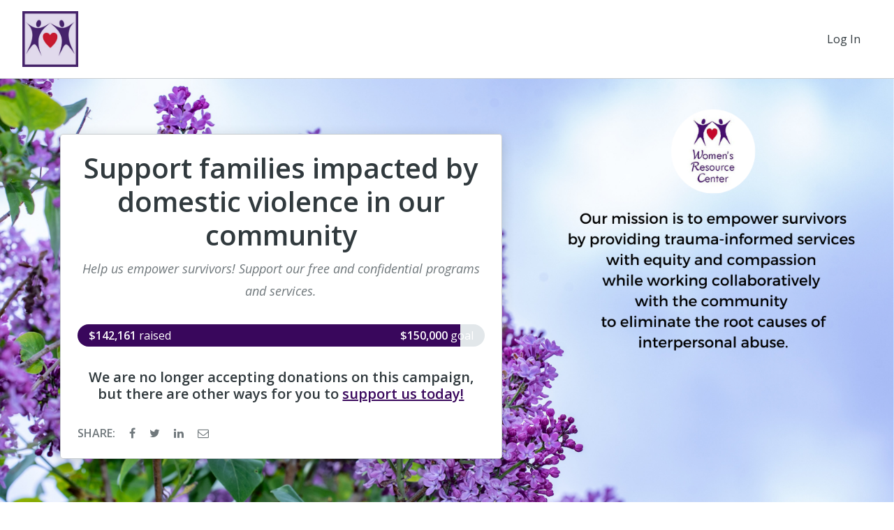

--- FILE ---
content_type: text/html; charset=utf-8
request_url: https://wrcnbc.networkforgood.com/projects/198168-annual-fund-fy24
body_size: 59132
content:
<!DOCTYPE html>
<html lang='en'>
<head>
<title>Women&#39;s Resource Center - Annual Fund FY24</title>

<meta charset='utf-8'>
<meta content='IE=edge' http-equiv='X-UA-Compatible'>
<script type="text/javascript">window.NREUM||(NREUM={});NREUM.info={"beacon":"bam.nr-data.net","errorBeacon":"bam.nr-data.net","licenseKey":"844403b5dc","applicationID":"283536233","transactionName":"cg0MQUdZDV9TER1HRV4IB1ZBRU5AXgxF","queueTime":1,"applicationTime":115,"agent":"","atts":"SkAXFw9NQ1ZYF1tDThNYQEJHVQ9RVUEeFUdDDQhQVkJDCRQKVg0XAFtaBAMOTRNYAl9SDREjDFtAVw0TcBZcUxd3O1ABF0sc"}</script>
<script type="text/javascript">(window.NREUM||(NREUM={})).init={ajax:{deny_list:["bam.nr-data.net"]},feature_flags:["soft_nav"]};(window.NREUM||(NREUM={})).loader_config={licenseKey:"844403b5dc",applicationID:"283536233",browserID:"285453287"};;/*! For license information please see nr-loader-rum-1.308.0.min.js.LICENSE.txt */
(()=>{var e,t,r={163:(e,t,r)=>{"use strict";r.d(t,{j:()=>E});var n=r(384),i=r(1741);var a=r(2555);r(860).K7.genericEvents;const s="experimental.resources",o="register",c=e=>{if(!e||"string"!=typeof e)return!1;try{document.createDocumentFragment().querySelector(e)}catch{return!1}return!0};var d=r(2614),u=r(944),l=r(8122);const f="[data-nr-mask]",g=e=>(0,l.a)(e,(()=>{const e={feature_flags:[],experimental:{allow_registered_children:!1,resources:!1},mask_selector:"*",block_selector:"[data-nr-block]",mask_input_options:{color:!1,date:!1,"datetime-local":!1,email:!1,month:!1,number:!1,range:!1,search:!1,tel:!1,text:!1,time:!1,url:!1,week:!1,textarea:!1,select:!1,password:!0}};return{ajax:{deny_list:void 0,block_internal:!0,enabled:!0,autoStart:!0},api:{get allow_registered_children(){return e.feature_flags.includes(o)||e.experimental.allow_registered_children},set allow_registered_children(t){e.experimental.allow_registered_children=t},duplicate_registered_data:!1},browser_consent_mode:{enabled:!1},distributed_tracing:{enabled:void 0,exclude_newrelic_header:void 0,cors_use_newrelic_header:void 0,cors_use_tracecontext_headers:void 0,allowed_origins:void 0},get feature_flags(){return e.feature_flags},set feature_flags(t){e.feature_flags=t},generic_events:{enabled:!0,autoStart:!0},harvest:{interval:30},jserrors:{enabled:!0,autoStart:!0},logging:{enabled:!0,autoStart:!0},metrics:{enabled:!0,autoStart:!0},obfuscate:void 0,page_action:{enabled:!0},page_view_event:{enabled:!0,autoStart:!0},page_view_timing:{enabled:!0,autoStart:!0},performance:{capture_marks:!1,capture_measures:!1,capture_detail:!0,resources:{get enabled(){return e.feature_flags.includes(s)||e.experimental.resources},set enabled(t){e.experimental.resources=t},asset_types:[],first_party_domains:[],ignore_newrelic:!0}},privacy:{cookies_enabled:!0},proxy:{assets:void 0,beacon:void 0},session:{expiresMs:d.wk,inactiveMs:d.BB},session_replay:{autoStart:!0,enabled:!1,preload:!1,sampling_rate:10,error_sampling_rate:100,collect_fonts:!1,inline_images:!1,fix_stylesheets:!0,mask_all_inputs:!0,get mask_text_selector(){return e.mask_selector},set mask_text_selector(t){c(t)?e.mask_selector="".concat(t,",").concat(f):""===t||null===t?e.mask_selector=f:(0,u.R)(5,t)},get block_class(){return"nr-block"},get ignore_class(){return"nr-ignore"},get mask_text_class(){return"nr-mask"},get block_selector(){return e.block_selector},set block_selector(t){c(t)?e.block_selector+=",".concat(t):""!==t&&(0,u.R)(6,t)},get mask_input_options(){return e.mask_input_options},set mask_input_options(t){t&&"object"==typeof t?e.mask_input_options={...t,password:!0}:(0,u.R)(7,t)}},session_trace:{enabled:!0,autoStart:!0},soft_navigations:{enabled:!0,autoStart:!0},spa:{enabled:!0,autoStart:!0},ssl:void 0,user_actions:{enabled:!0,elementAttributes:["id","className","tagName","type"]}}})());var p=r(6154),m=r(9324);let h=0;const v={buildEnv:m.F3,distMethod:m.Xs,version:m.xv,originTime:p.WN},b={consented:!1},y={appMetadata:{},get consented(){return this.session?.state?.consent||b.consented},set consented(e){b.consented=e},customTransaction:void 0,denyList:void 0,disabled:!1,harvester:void 0,isolatedBacklog:!1,isRecording:!1,loaderType:void 0,maxBytes:3e4,obfuscator:void 0,onerror:void 0,ptid:void 0,releaseIds:{},session:void 0,timeKeeper:void 0,registeredEntities:[],jsAttributesMetadata:{bytes:0},get harvestCount(){return++h}},_=e=>{const t=(0,l.a)(e,y),r=Object.keys(v).reduce((e,t)=>(e[t]={value:v[t],writable:!1,configurable:!0,enumerable:!0},e),{});return Object.defineProperties(t,r)};var w=r(5701);const x=e=>{const t=e.startsWith("http");e+="/",r.p=t?e:"https://"+e};var R=r(7836),k=r(3241);const A={accountID:void 0,trustKey:void 0,agentID:void 0,licenseKey:void 0,applicationID:void 0,xpid:void 0},S=e=>(0,l.a)(e,A),T=new Set;function E(e,t={},r,s){let{init:o,info:c,loader_config:d,runtime:u={},exposed:l=!0}=t;if(!c){const e=(0,n.pV)();o=e.init,c=e.info,d=e.loader_config}e.init=g(o||{}),e.loader_config=S(d||{}),c.jsAttributes??={},p.bv&&(c.jsAttributes.isWorker=!0),e.info=(0,a.D)(c);const f=e.init,m=[c.beacon,c.errorBeacon];T.has(e.agentIdentifier)||(f.proxy.assets&&(x(f.proxy.assets),m.push(f.proxy.assets)),f.proxy.beacon&&m.push(f.proxy.beacon),e.beacons=[...m],function(e){const t=(0,n.pV)();Object.getOwnPropertyNames(i.W.prototype).forEach(r=>{const n=i.W.prototype[r];if("function"!=typeof n||"constructor"===n)return;let a=t[r];e[r]&&!1!==e.exposed&&"micro-agent"!==e.runtime?.loaderType&&(t[r]=(...t)=>{const n=e[r](...t);return a?a(...t):n})})}(e),(0,n.US)("activatedFeatures",w.B)),u.denyList=[...f.ajax.deny_list||[],...f.ajax.block_internal?m:[]],u.ptid=e.agentIdentifier,u.loaderType=r,e.runtime=_(u),T.has(e.agentIdentifier)||(e.ee=R.ee.get(e.agentIdentifier),e.exposed=l,(0,k.W)({agentIdentifier:e.agentIdentifier,drained:!!w.B?.[e.agentIdentifier],type:"lifecycle",name:"initialize",feature:void 0,data:e.config})),T.add(e.agentIdentifier)}},384:(e,t,r)=>{"use strict";r.d(t,{NT:()=>s,US:()=>u,Zm:()=>o,bQ:()=>d,dV:()=>c,pV:()=>l});var n=r(6154),i=r(1863),a=r(1910);const s={beacon:"bam.nr-data.net",errorBeacon:"bam.nr-data.net"};function o(){return n.gm.NREUM||(n.gm.NREUM={}),void 0===n.gm.newrelic&&(n.gm.newrelic=n.gm.NREUM),n.gm.NREUM}function c(){let e=o();return e.o||(e.o={ST:n.gm.setTimeout,SI:n.gm.setImmediate||n.gm.setInterval,CT:n.gm.clearTimeout,XHR:n.gm.XMLHttpRequest,REQ:n.gm.Request,EV:n.gm.Event,PR:n.gm.Promise,MO:n.gm.MutationObserver,FETCH:n.gm.fetch,WS:n.gm.WebSocket},(0,a.i)(...Object.values(e.o))),e}function d(e,t){let r=o();r.initializedAgents??={},t.initializedAt={ms:(0,i.t)(),date:new Date},r.initializedAgents[e]=t}function u(e,t){o()[e]=t}function l(){return function(){let e=o();const t=e.info||{};e.info={beacon:s.beacon,errorBeacon:s.errorBeacon,...t}}(),function(){let e=o();const t=e.init||{};e.init={...t}}(),c(),function(){let e=o();const t=e.loader_config||{};e.loader_config={...t}}(),o()}},782:(e,t,r)=>{"use strict";r.d(t,{T:()=>n});const n=r(860).K7.pageViewTiming},860:(e,t,r)=>{"use strict";r.d(t,{$J:()=>u,K7:()=>c,P3:()=>d,XX:()=>i,Yy:()=>o,df:()=>a,qY:()=>n,v4:()=>s});const n="events",i="jserrors",a="browser/blobs",s="rum",o="browser/logs",c={ajax:"ajax",genericEvents:"generic_events",jserrors:i,logging:"logging",metrics:"metrics",pageAction:"page_action",pageViewEvent:"page_view_event",pageViewTiming:"page_view_timing",sessionReplay:"session_replay",sessionTrace:"session_trace",softNav:"soft_navigations",spa:"spa"},d={[c.pageViewEvent]:1,[c.pageViewTiming]:2,[c.metrics]:3,[c.jserrors]:4,[c.spa]:5,[c.ajax]:6,[c.sessionTrace]:7,[c.softNav]:8,[c.sessionReplay]:9,[c.logging]:10,[c.genericEvents]:11},u={[c.pageViewEvent]:s,[c.pageViewTiming]:n,[c.ajax]:n,[c.spa]:n,[c.softNav]:n,[c.metrics]:i,[c.jserrors]:i,[c.sessionTrace]:a,[c.sessionReplay]:a,[c.logging]:o,[c.genericEvents]:"ins"}},944:(e,t,r)=>{"use strict";r.d(t,{R:()=>i});var n=r(3241);function i(e,t){"function"==typeof console.debug&&(console.debug("New Relic Warning: https://github.com/newrelic/newrelic-browser-agent/blob/main/docs/warning-codes.md#".concat(e),t),(0,n.W)({agentIdentifier:null,drained:null,type:"data",name:"warn",feature:"warn",data:{code:e,secondary:t}}))}},1687:(e,t,r)=>{"use strict";r.d(t,{Ak:()=>d,Ze:()=>f,x3:()=>u});var n=r(3241),i=r(7836),a=r(3606),s=r(860),o=r(2646);const c={};function d(e,t){const r={staged:!1,priority:s.P3[t]||0};l(e),c[e].get(t)||c[e].set(t,r)}function u(e,t){e&&c[e]&&(c[e].get(t)&&c[e].delete(t),p(e,t,!1),c[e].size&&g(e))}function l(e){if(!e)throw new Error("agentIdentifier required");c[e]||(c[e]=new Map)}function f(e="",t="feature",r=!1){if(l(e),!e||!c[e].get(t)||r)return p(e,t);c[e].get(t).staged=!0,g(e)}function g(e){const t=Array.from(c[e]);t.every(([e,t])=>t.staged)&&(t.sort((e,t)=>e[1].priority-t[1].priority),t.forEach(([t])=>{c[e].delete(t),p(e,t)}))}function p(e,t,r=!0){const s=e?i.ee.get(e):i.ee,c=a.i.handlers;if(!s.aborted&&s.backlog&&c){if((0,n.W)({agentIdentifier:e,type:"lifecycle",name:"drain",feature:t}),r){const e=s.backlog[t],r=c[t];if(r){for(let t=0;e&&t<e.length;++t)m(e[t],r);Object.entries(r).forEach(([e,t])=>{Object.values(t||{}).forEach(t=>{t[0]?.on&&t[0]?.context()instanceof o.y&&t[0].on(e,t[1])})})}}s.isolatedBacklog||delete c[t],s.backlog[t]=null,s.emit("drain-"+t,[])}}function m(e,t){var r=e[1];Object.values(t[r]||{}).forEach(t=>{var r=e[0];if(t[0]===r){var n=t[1],i=e[3],a=e[2];n.apply(i,a)}})}},1738:(e,t,r)=>{"use strict";r.d(t,{U:()=>g,Y:()=>f});var n=r(3241),i=r(9908),a=r(1863),s=r(944),o=r(5701),c=r(3969),d=r(8362),u=r(860),l=r(4261);function f(e,t,r,a){const f=a||r;!f||f[e]&&f[e]!==d.d.prototype[e]||(f[e]=function(){(0,i.p)(c.xV,["API/"+e+"/called"],void 0,u.K7.metrics,r.ee),(0,n.W)({agentIdentifier:r.agentIdentifier,drained:!!o.B?.[r.agentIdentifier],type:"data",name:"api",feature:l.Pl+e,data:{}});try{return t.apply(this,arguments)}catch(e){(0,s.R)(23,e)}})}function g(e,t,r,n,s){const o=e.info;null===r?delete o.jsAttributes[t]:o.jsAttributes[t]=r,(s||null===r)&&(0,i.p)(l.Pl+n,[(0,a.t)(),t,r],void 0,"session",e.ee)}},1741:(e,t,r)=>{"use strict";r.d(t,{W:()=>a});var n=r(944),i=r(4261);class a{#e(e,...t){if(this[e]!==a.prototype[e])return this[e](...t);(0,n.R)(35,e)}addPageAction(e,t){return this.#e(i.hG,e,t)}register(e){return this.#e(i.eY,e)}recordCustomEvent(e,t){return this.#e(i.fF,e,t)}setPageViewName(e,t){return this.#e(i.Fw,e,t)}setCustomAttribute(e,t,r){return this.#e(i.cD,e,t,r)}noticeError(e,t){return this.#e(i.o5,e,t)}setUserId(e,t=!1){return this.#e(i.Dl,e,t)}setApplicationVersion(e){return this.#e(i.nb,e)}setErrorHandler(e){return this.#e(i.bt,e)}addRelease(e,t){return this.#e(i.k6,e,t)}log(e,t){return this.#e(i.$9,e,t)}start(){return this.#e(i.d3)}finished(e){return this.#e(i.BL,e)}recordReplay(){return this.#e(i.CH)}pauseReplay(){return this.#e(i.Tb)}addToTrace(e){return this.#e(i.U2,e)}setCurrentRouteName(e){return this.#e(i.PA,e)}interaction(e){return this.#e(i.dT,e)}wrapLogger(e,t,r){return this.#e(i.Wb,e,t,r)}measure(e,t){return this.#e(i.V1,e,t)}consent(e){return this.#e(i.Pv,e)}}},1863:(e,t,r)=>{"use strict";function n(){return Math.floor(performance.now())}r.d(t,{t:()=>n})},1910:(e,t,r)=>{"use strict";r.d(t,{i:()=>a});var n=r(944);const i=new Map;function a(...e){return e.every(e=>{if(i.has(e))return i.get(e);const t="function"==typeof e?e.toString():"",r=t.includes("[native code]"),a=t.includes("nrWrapper");return r||a||(0,n.R)(64,e?.name||t),i.set(e,r),r})}},2555:(e,t,r)=>{"use strict";r.d(t,{D:()=>o,f:()=>s});var n=r(384),i=r(8122);const a={beacon:n.NT.beacon,errorBeacon:n.NT.errorBeacon,licenseKey:void 0,applicationID:void 0,sa:void 0,queueTime:void 0,applicationTime:void 0,ttGuid:void 0,user:void 0,account:void 0,product:void 0,extra:void 0,jsAttributes:{},userAttributes:void 0,atts:void 0,transactionName:void 0,tNamePlain:void 0};function s(e){try{return!!e.licenseKey&&!!e.errorBeacon&&!!e.applicationID}catch(e){return!1}}const o=e=>(0,i.a)(e,a)},2614:(e,t,r)=>{"use strict";r.d(t,{BB:()=>s,H3:()=>n,g:()=>d,iL:()=>c,tS:()=>o,uh:()=>i,wk:()=>a});const n="NRBA",i="SESSION",a=144e5,s=18e5,o={STARTED:"session-started",PAUSE:"session-pause",RESET:"session-reset",RESUME:"session-resume",UPDATE:"session-update"},c={SAME_TAB:"same-tab",CROSS_TAB:"cross-tab"},d={OFF:0,FULL:1,ERROR:2}},2646:(e,t,r)=>{"use strict";r.d(t,{y:()=>n});class n{constructor(e){this.contextId=e}}},2843:(e,t,r)=>{"use strict";r.d(t,{G:()=>a,u:()=>i});var n=r(3878);function i(e,t=!1,r,i){(0,n.DD)("visibilitychange",function(){if(t)return void("hidden"===document.visibilityState&&e());e(document.visibilityState)},r,i)}function a(e,t,r){(0,n.sp)("pagehide",e,t,r)}},3241:(e,t,r)=>{"use strict";r.d(t,{W:()=>a});var n=r(6154);const i="newrelic";function a(e={}){try{n.gm.dispatchEvent(new CustomEvent(i,{detail:e}))}catch(e){}}},3606:(e,t,r)=>{"use strict";r.d(t,{i:()=>a});var n=r(9908);a.on=s;var i=a.handlers={};function a(e,t,r,a){s(a||n.d,i,e,t,r)}function s(e,t,r,i,a){a||(a="feature"),e||(e=n.d);var s=t[a]=t[a]||{};(s[r]=s[r]||[]).push([e,i])}},3878:(e,t,r)=>{"use strict";function n(e,t){return{capture:e,passive:!1,signal:t}}function i(e,t,r=!1,i){window.addEventListener(e,t,n(r,i))}function a(e,t,r=!1,i){document.addEventListener(e,t,n(r,i))}r.d(t,{DD:()=>a,jT:()=>n,sp:()=>i})},3969:(e,t,r)=>{"use strict";r.d(t,{TZ:()=>n,XG:()=>o,rs:()=>i,xV:()=>s,z_:()=>a});const n=r(860).K7.metrics,i="sm",a="cm",s="storeSupportabilityMetrics",o="storeEventMetrics"},4234:(e,t,r)=>{"use strict";r.d(t,{W:()=>a});var n=r(7836),i=r(1687);class a{constructor(e,t){this.agentIdentifier=e,this.ee=n.ee.get(e),this.featureName=t,this.blocked=!1}deregisterDrain(){(0,i.x3)(this.agentIdentifier,this.featureName)}}},4261:(e,t,r)=>{"use strict";r.d(t,{$9:()=>d,BL:()=>o,CH:()=>g,Dl:()=>_,Fw:()=>y,PA:()=>h,Pl:()=>n,Pv:()=>k,Tb:()=>l,U2:()=>a,V1:()=>R,Wb:()=>x,bt:()=>b,cD:()=>v,d3:()=>w,dT:()=>c,eY:()=>p,fF:()=>f,hG:()=>i,k6:()=>s,nb:()=>m,o5:()=>u});const n="api-",i="addPageAction",a="addToTrace",s="addRelease",o="finished",c="interaction",d="log",u="noticeError",l="pauseReplay",f="recordCustomEvent",g="recordReplay",p="register",m="setApplicationVersion",h="setCurrentRouteName",v="setCustomAttribute",b="setErrorHandler",y="setPageViewName",_="setUserId",w="start",x="wrapLogger",R="measure",k="consent"},5289:(e,t,r)=>{"use strict";r.d(t,{GG:()=>s,Qr:()=>c,sB:()=>o});var n=r(3878),i=r(6389);function a(){return"undefined"==typeof document||"complete"===document.readyState}function s(e,t){if(a())return e();const r=(0,i.J)(e),s=setInterval(()=>{a()&&(clearInterval(s),r())},500);(0,n.sp)("load",r,t)}function o(e){if(a())return e();(0,n.DD)("DOMContentLoaded",e)}function c(e){if(a())return e();(0,n.sp)("popstate",e)}},5607:(e,t,r)=>{"use strict";r.d(t,{W:()=>n});const n=(0,r(9566).bz)()},5701:(e,t,r)=>{"use strict";r.d(t,{B:()=>a,t:()=>s});var n=r(3241);const i=new Set,a={};function s(e,t){const r=t.agentIdentifier;a[r]??={},e&&"object"==typeof e&&(i.has(r)||(t.ee.emit("rumresp",[e]),a[r]=e,i.add(r),(0,n.W)({agentIdentifier:r,loaded:!0,drained:!0,type:"lifecycle",name:"load",feature:void 0,data:e})))}},6154:(e,t,r)=>{"use strict";r.d(t,{OF:()=>c,RI:()=>i,WN:()=>u,bv:()=>a,eN:()=>l,gm:()=>s,mw:()=>o,sb:()=>d});var n=r(1863);const i="undefined"!=typeof window&&!!window.document,a="undefined"!=typeof WorkerGlobalScope&&("undefined"!=typeof self&&self instanceof WorkerGlobalScope&&self.navigator instanceof WorkerNavigator||"undefined"!=typeof globalThis&&globalThis instanceof WorkerGlobalScope&&globalThis.navigator instanceof WorkerNavigator),s=i?window:"undefined"!=typeof WorkerGlobalScope&&("undefined"!=typeof self&&self instanceof WorkerGlobalScope&&self||"undefined"!=typeof globalThis&&globalThis instanceof WorkerGlobalScope&&globalThis),o=Boolean("hidden"===s?.document?.visibilityState),c=/iPad|iPhone|iPod/.test(s.navigator?.userAgent),d=c&&"undefined"==typeof SharedWorker,u=((()=>{const e=s.navigator?.userAgent?.match(/Firefox[/\s](\d+\.\d+)/);Array.isArray(e)&&e.length>=2&&e[1]})(),Date.now()-(0,n.t)()),l=()=>"undefined"!=typeof PerformanceNavigationTiming&&s?.performance?.getEntriesByType("navigation")?.[0]?.responseStart},6389:(e,t,r)=>{"use strict";function n(e,t=500,r={}){const n=r?.leading||!1;let i;return(...r)=>{n&&void 0===i&&(e.apply(this,r),i=setTimeout(()=>{i=clearTimeout(i)},t)),n||(clearTimeout(i),i=setTimeout(()=>{e.apply(this,r)},t))}}function i(e){let t=!1;return(...r)=>{t||(t=!0,e.apply(this,r))}}r.d(t,{J:()=>i,s:()=>n})},6630:(e,t,r)=>{"use strict";r.d(t,{T:()=>n});const n=r(860).K7.pageViewEvent},7699:(e,t,r)=>{"use strict";r.d(t,{It:()=>a,KC:()=>o,No:()=>i,qh:()=>s});var n=r(860);const i=16e3,a=1e6,s="SESSION_ERROR",o={[n.K7.logging]:!0,[n.K7.genericEvents]:!1,[n.K7.jserrors]:!1,[n.K7.ajax]:!1}},7836:(e,t,r)=>{"use strict";r.d(t,{P:()=>o,ee:()=>c});var n=r(384),i=r(8990),a=r(2646),s=r(5607);const o="nr@context:".concat(s.W),c=function e(t,r){var n={},s={},u={},l=!1;try{l=16===r.length&&d.initializedAgents?.[r]?.runtime.isolatedBacklog}catch(e){}var f={on:p,addEventListener:p,removeEventListener:function(e,t){var r=n[e];if(!r)return;for(var i=0;i<r.length;i++)r[i]===t&&r.splice(i,1)},emit:function(e,r,n,i,a){!1!==a&&(a=!0);if(c.aborted&&!i)return;t&&a&&t.emit(e,r,n);var o=g(n);m(e).forEach(e=>{e.apply(o,r)});var d=v()[s[e]];d&&d.push([f,e,r,o]);return o},get:h,listeners:m,context:g,buffer:function(e,t){const r=v();if(t=t||"feature",f.aborted)return;Object.entries(e||{}).forEach(([e,n])=>{s[n]=t,t in r||(r[t]=[])})},abort:function(){f._aborted=!0,Object.keys(f.backlog).forEach(e=>{delete f.backlog[e]})},isBuffering:function(e){return!!v()[s[e]]},debugId:r,backlog:l?{}:t&&"object"==typeof t.backlog?t.backlog:{},isolatedBacklog:l};return Object.defineProperty(f,"aborted",{get:()=>{let e=f._aborted||!1;return e||(t&&(e=t.aborted),e)}}),f;function g(e){return e&&e instanceof a.y?e:e?(0,i.I)(e,o,()=>new a.y(o)):new a.y(o)}function p(e,t){n[e]=m(e).concat(t)}function m(e){return n[e]||[]}function h(t){return u[t]=u[t]||e(f,t)}function v(){return f.backlog}}(void 0,"globalEE"),d=(0,n.Zm)();d.ee||(d.ee=c)},8122:(e,t,r)=>{"use strict";r.d(t,{a:()=>i});var n=r(944);function i(e,t){try{if(!e||"object"!=typeof e)return(0,n.R)(3);if(!t||"object"!=typeof t)return(0,n.R)(4);const r=Object.create(Object.getPrototypeOf(t),Object.getOwnPropertyDescriptors(t)),a=0===Object.keys(r).length?e:r;for(let s in a)if(void 0!==e[s])try{if(null===e[s]){r[s]=null;continue}Array.isArray(e[s])&&Array.isArray(t[s])?r[s]=Array.from(new Set([...e[s],...t[s]])):"object"==typeof e[s]&&"object"==typeof t[s]?r[s]=i(e[s],t[s]):r[s]=e[s]}catch(e){r[s]||(0,n.R)(1,e)}return r}catch(e){(0,n.R)(2,e)}}},8362:(e,t,r)=>{"use strict";r.d(t,{d:()=>a});var n=r(9566),i=r(1741);class a extends i.W{agentIdentifier=(0,n.LA)(16)}},8374:(e,t,r)=>{r.nc=(()=>{try{return document?.currentScript?.nonce}catch(e){}return""})()},8990:(e,t,r)=>{"use strict";r.d(t,{I:()=>i});var n=Object.prototype.hasOwnProperty;function i(e,t,r){if(n.call(e,t))return e[t];var i=r();if(Object.defineProperty&&Object.keys)try{return Object.defineProperty(e,t,{value:i,writable:!0,enumerable:!1}),i}catch(e){}return e[t]=i,i}},9324:(e,t,r)=>{"use strict";r.d(t,{F3:()=>i,Xs:()=>a,xv:()=>n});const n="1.308.0",i="PROD",a="CDN"},9566:(e,t,r)=>{"use strict";r.d(t,{LA:()=>o,bz:()=>s});var n=r(6154);const i="xxxxxxxx-xxxx-4xxx-yxxx-xxxxxxxxxxxx";function a(e,t){return e?15&e[t]:16*Math.random()|0}function s(){const e=n.gm?.crypto||n.gm?.msCrypto;let t,r=0;return e&&e.getRandomValues&&(t=e.getRandomValues(new Uint8Array(30))),i.split("").map(e=>"x"===e?a(t,r++).toString(16):"y"===e?(3&a()|8).toString(16):e).join("")}function o(e){const t=n.gm?.crypto||n.gm?.msCrypto;let r,i=0;t&&t.getRandomValues&&(r=t.getRandomValues(new Uint8Array(e)));const s=[];for(var o=0;o<e;o++)s.push(a(r,i++).toString(16));return s.join("")}},9908:(e,t,r)=>{"use strict";r.d(t,{d:()=>n,p:()=>i});var n=r(7836).ee.get("handle");function i(e,t,r,i,a){a?(a.buffer([e],i),a.emit(e,t,r)):(n.buffer([e],i),n.emit(e,t,r))}}},n={};function i(e){var t=n[e];if(void 0!==t)return t.exports;var a=n[e]={exports:{}};return r[e](a,a.exports,i),a.exports}i.m=r,i.d=(e,t)=>{for(var r in t)i.o(t,r)&&!i.o(e,r)&&Object.defineProperty(e,r,{enumerable:!0,get:t[r]})},i.f={},i.e=e=>Promise.all(Object.keys(i.f).reduce((t,r)=>(i.f[r](e,t),t),[])),i.u=e=>"nr-rum-1.308.0.min.js",i.o=(e,t)=>Object.prototype.hasOwnProperty.call(e,t),e={},t="NRBA-1.308.0.PROD:",i.l=(r,n,a,s)=>{if(e[r])e[r].push(n);else{var o,c;if(void 0!==a)for(var d=document.getElementsByTagName("script"),u=0;u<d.length;u++){var l=d[u];if(l.getAttribute("src")==r||l.getAttribute("data-webpack")==t+a){o=l;break}}if(!o){c=!0;var f={296:"sha512-+MIMDsOcckGXa1EdWHqFNv7P+JUkd5kQwCBr3KE6uCvnsBNUrdSt4a/3/L4j4TxtnaMNjHpza2/erNQbpacJQA=="};(o=document.createElement("script")).charset="utf-8",i.nc&&o.setAttribute("nonce",i.nc),o.setAttribute("data-webpack",t+a),o.src=r,0!==o.src.indexOf(window.location.origin+"/")&&(o.crossOrigin="anonymous"),f[s]&&(o.integrity=f[s])}e[r]=[n];var g=(t,n)=>{o.onerror=o.onload=null,clearTimeout(p);var i=e[r];if(delete e[r],o.parentNode&&o.parentNode.removeChild(o),i&&i.forEach(e=>e(n)),t)return t(n)},p=setTimeout(g.bind(null,void 0,{type:"timeout",target:o}),12e4);o.onerror=g.bind(null,o.onerror),o.onload=g.bind(null,o.onload),c&&document.head.appendChild(o)}},i.r=e=>{"undefined"!=typeof Symbol&&Symbol.toStringTag&&Object.defineProperty(e,Symbol.toStringTag,{value:"Module"}),Object.defineProperty(e,"__esModule",{value:!0})},i.p="https://js-agent.newrelic.com/",(()=>{var e={374:0,840:0};i.f.j=(t,r)=>{var n=i.o(e,t)?e[t]:void 0;if(0!==n)if(n)r.push(n[2]);else{var a=new Promise((r,i)=>n=e[t]=[r,i]);r.push(n[2]=a);var s=i.p+i.u(t),o=new Error;i.l(s,r=>{if(i.o(e,t)&&(0!==(n=e[t])&&(e[t]=void 0),n)){var a=r&&("load"===r.type?"missing":r.type),s=r&&r.target&&r.target.src;o.message="Loading chunk "+t+" failed: ("+a+": "+s+")",o.name="ChunkLoadError",o.type=a,o.request=s,n[1](o)}},"chunk-"+t,t)}};var t=(t,r)=>{var n,a,[s,o,c]=r,d=0;if(s.some(t=>0!==e[t])){for(n in o)i.o(o,n)&&(i.m[n]=o[n]);if(c)c(i)}for(t&&t(r);d<s.length;d++)a=s[d],i.o(e,a)&&e[a]&&e[a][0](),e[a]=0},r=self["webpackChunk:NRBA-1.308.0.PROD"]=self["webpackChunk:NRBA-1.308.0.PROD"]||[];r.forEach(t.bind(null,0)),r.push=t.bind(null,r.push.bind(r))})(),(()=>{"use strict";i(8374);var e=i(8362),t=i(860);const r=Object.values(t.K7);var n=i(163);var a=i(9908),s=i(1863),o=i(4261),c=i(1738);var d=i(1687),u=i(4234),l=i(5289),f=i(6154),g=i(944),p=i(384);const m=e=>f.RI&&!0===e?.privacy.cookies_enabled;function h(e){return!!(0,p.dV)().o.MO&&m(e)&&!0===e?.session_trace.enabled}var v=i(6389),b=i(7699);class y extends u.W{constructor(e,t){super(e.agentIdentifier,t),this.agentRef=e,this.abortHandler=void 0,this.featAggregate=void 0,this.loadedSuccessfully=void 0,this.onAggregateImported=new Promise(e=>{this.loadedSuccessfully=e}),this.deferred=Promise.resolve(),!1===e.init[this.featureName].autoStart?this.deferred=new Promise((t,r)=>{this.ee.on("manual-start-all",(0,v.J)(()=>{(0,d.Ak)(e.agentIdentifier,this.featureName),t()}))}):(0,d.Ak)(e.agentIdentifier,t)}importAggregator(e,t,r={}){if(this.featAggregate)return;const n=async()=>{let n;await this.deferred;try{if(m(e.init)){const{setupAgentSession:t}=await i.e(296).then(i.bind(i,3305));n=t(e)}}catch(e){(0,g.R)(20,e),this.ee.emit("internal-error",[e]),(0,a.p)(b.qh,[e],void 0,this.featureName,this.ee)}try{if(!this.#t(this.featureName,n,e.init))return(0,d.Ze)(this.agentIdentifier,this.featureName),void this.loadedSuccessfully(!1);const{Aggregate:i}=await t();this.featAggregate=new i(e,r),e.runtime.harvester.initializedAggregates.push(this.featAggregate),this.loadedSuccessfully(!0)}catch(e){(0,g.R)(34,e),this.abortHandler?.(),(0,d.Ze)(this.agentIdentifier,this.featureName,!0),this.loadedSuccessfully(!1),this.ee&&this.ee.abort()}};f.RI?(0,l.GG)(()=>n(),!0):n()}#t(e,r,n){if(this.blocked)return!1;switch(e){case t.K7.sessionReplay:return h(n)&&!!r;case t.K7.sessionTrace:return!!r;default:return!0}}}var _=i(6630),w=i(2614),x=i(3241);class R extends y{static featureName=_.T;constructor(e){var t;super(e,_.T),this.setupInspectionEvents(e.agentIdentifier),t=e,(0,c.Y)(o.Fw,function(e,r){"string"==typeof e&&("/"!==e.charAt(0)&&(e="/"+e),t.runtime.customTransaction=(r||"http://custom.transaction")+e,(0,a.p)(o.Pl+o.Fw,[(0,s.t)()],void 0,void 0,t.ee))},t),this.importAggregator(e,()=>i.e(296).then(i.bind(i,3943)))}setupInspectionEvents(e){const t=(t,r)=>{t&&(0,x.W)({agentIdentifier:e,timeStamp:t.timeStamp,loaded:"complete"===t.target.readyState,type:"window",name:r,data:t.target.location+""})};(0,l.sB)(e=>{t(e,"DOMContentLoaded")}),(0,l.GG)(e=>{t(e,"load")}),(0,l.Qr)(e=>{t(e,"navigate")}),this.ee.on(w.tS.UPDATE,(t,r)=>{(0,x.W)({agentIdentifier:e,type:"lifecycle",name:"session",data:r})})}}class k extends e.d{constructor(e){var t;(super(),f.gm)?(this.features={},(0,p.bQ)(this.agentIdentifier,this),this.desiredFeatures=new Set(e.features||[]),this.desiredFeatures.add(R),(0,n.j)(this,e,e.loaderType||"agent"),t=this,(0,c.Y)(o.cD,function(e,r,n=!1){if("string"==typeof e){if(["string","number","boolean"].includes(typeof r)||null===r)return(0,c.U)(t,e,r,o.cD,n);(0,g.R)(40,typeof r)}else(0,g.R)(39,typeof e)},t),function(e){(0,c.Y)(o.Dl,function(t,r=!1){if("string"!=typeof t&&null!==t)return void(0,g.R)(41,typeof t);const n=e.info.jsAttributes["enduser.id"];r&&null!=n&&n!==t?(0,a.p)(o.Pl+"setUserIdAndResetSession",[t],void 0,"session",e.ee):(0,c.U)(e,"enduser.id",t,o.Dl,!0)},e)}(this),function(e){(0,c.Y)(o.nb,function(t){if("string"==typeof t||null===t)return(0,c.U)(e,"application.version",t,o.nb,!1);(0,g.R)(42,typeof t)},e)}(this),function(e){(0,c.Y)(o.d3,function(){e.ee.emit("manual-start-all")},e)}(this),function(e){(0,c.Y)(o.Pv,function(t=!0){if("boolean"==typeof t){if((0,a.p)(o.Pl+o.Pv,[t],void 0,"session",e.ee),e.runtime.consented=t,t){const t=e.features.page_view_event;t.onAggregateImported.then(e=>{const r=t.featAggregate;e&&!r.sentRum&&r.sendRum()})}}else(0,g.R)(65,typeof t)},e)}(this),this.run()):(0,g.R)(21)}get config(){return{info:this.info,init:this.init,loader_config:this.loader_config,runtime:this.runtime}}get api(){return this}run(){try{const e=function(e){const t={};return r.forEach(r=>{t[r]=!!e[r]?.enabled}),t}(this.init),n=[...this.desiredFeatures];n.sort((e,r)=>t.P3[e.featureName]-t.P3[r.featureName]),n.forEach(r=>{if(!e[r.featureName]&&r.featureName!==t.K7.pageViewEvent)return;if(r.featureName===t.K7.spa)return void(0,g.R)(67);const n=function(e){switch(e){case t.K7.ajax:return[t.K7.jserrors];case t.K7.sessionTrace:return[t.K7.ajax,t.K7.pageViewEvent];case t.K7.sessionReplay:return[t.K7.sessionTrace];case t.K7.pageViewTiming:return[t.K7.pageViewEvent];default:return[]}}(r.featureName).filter(e=>!(e in this.features));n.length>0&&(0,g.R)(36,{targetFeature:r.featureName,missingDependencies:n}),this.features[r.featureName]=new r(this)})}catch(e){(0,g.R)(22,e);for(const e in this.features)this.features[e].abortHandler?.();const t=(0,p.Zm)();delete t.initializedAgents[this.agentIdentifier]?.features,delete this.sharedAggregator;return t.ee.get(this.agentIdentifier).abort(),!1}}}var A=i(2843),S=i(782);class T extends y{static featureName=S.T;constructor(e){super(e,S.T),f.RI&&((0,A.u)(()=>(0,a.p)("docHidden",[(0,s.t)()],void 0,S.T,this.ee),!0),(0,A.G)(()=>(0,a.p)("winPagehide",[(0,s.t)()],void 0,S.T,this.ee)),this.importAggregator(e,()=>i.e(296).then(i.bind(i,2117))))}}var E=i(3969);class I extends y{static featureName=E.TZ;constructor(e){super(e,E.TZ),f.RI&&document.addEventListener("securitypolicyviolation",e=>{(0,a.p)(E.xV,["Generic/CSPViolation/Detected"],void 0,this.featureName,this.ee)}),this.importAggregator(e,()=>i.e(296).then(i.bind(i,9623)))}}new k({features:[R,T,I],loaderType:"lite"})})()})();</script>
<meta content='' name='description'>
<meta content='width=device-width, initial-scale=1' name='viewport'>
<link rel="apple-touch-icon" href="/assets/nfg_ui/app_icon/apple-touch-icon-3998603793b91faf29badd68bc1b081fbf4ab41d0b9121858b23251319c65b1e.png" sizes="180x180" />
<link rel="shortcut icon" type="image/x-icon" href="/assets/nfg_ui/app_icon/favicon-c8853d73d5097d118ac425f7c1dba3f07c97ab1d2ff79187cfe47d2c891139e5.ico" />
<link rel="icon" type="image/png" href="/assets/nfg_ui/app_icon/favicon-32x32-40a0c0566e233d852f1417eb4c01023ac3a547648954bb263d9a97fdf196e286.png" sizes="32x32" />
<link rel="icon" type="image/png" href="/assets/nfg_ui/app_icon/favicon-16x16-2e48e8dac1b284f3dacdc96bb6b1e83e0c5fa100ed4a642f20b027d1e5fbbaae.png" sizes="16x16" />
<link rel="manifest" href="/assets/nfg_ui/app_icon/site-87da32c8e41b9ac0a178171e063a29149a10c2c040cfeaa984fb971e23338079.webmanifest" />
<link rel="mask-icon" href="/assets/nfg_ui/app_icon/safari-pinned-tab-b8d70687416ed9474b78fdb5f54f5d94099e7bd0de5f9d2c1fcc8bfca4396786.svg" color="#25ACEB" />
<meta content='#ffffff' name='msapplication-TileColor'>
<meta content='/assets/nfg_ui/app_icon/browserconfig-9175d51321093eeb81e1561f01dfa01a6d837f1b3c53afb46e5593ed5be620d5.xml' name='msapplication-config'>
<meta content='#ffffff' name='theme-color'>

<link rel="stylesheet" href="/assets/application-e10f3ae5f667fc454183813bae12264bd19f5e4766ddb82abc2889fd306559b9.css" media="all" />
<style>
  :root {
    --brand-primary: #39075c;
    --brand-primary-scale-light: #dcb3f9;
    --brand-primary-light: #9c27ef;
    --brand-primary-dark: #1c032d;
    --brand-primary-dark-yiq: #FFFFFF;
    --brand-primary-transparent: rgba(57, 7, 92, 0.2);
    --brand-primary-yiq: #FFFFFF;
    --brand-primary-yiq-text-dark: #39075c;
    --brand-primary-yiq-text-darker: #39075c;
    --brand-primary-yiq-text-darkest: #0d0215;
    --brand-primary-yiq-text-light: #FFFFFF; }
</style>


<script src="/assets/bootstrap4/application-35d005f619efdb5383c6276ef20be4512eed884d36edca6491a73a29bc29b686.js"></script>
<script src="/assets/projects/application-a1bc2b7d1e661775d3da9fb7fae3a1040fc7a8869bc246783d81fffa4fb3a32b.js"></script>
<style>
  .jumbotron:before {
    background-image: url(https://nfg-sofun.s3.amazonaws.com/uploads/project/photo/198168/poster_board_Campaign_Page_Lilacs__3_.png);
    background-position: center top;
  }
</style>

<meta name="csrf-param" content="authenticity_token" />
<meta name="csrf-token" content="PuNufQ7aqIX55VU_AuNA5x-SEM5HqDNQFDjQnTAtF-qUM61zx_-l1yfKW-d3lc3Pr0IvHYoO5Jxwfzw4zs274w" />
<script async src='//client.px-cloud.net/PXJjoDo4kJ/main.min.js' type='text/javascript'></script>

<script>
  (function () {
    var mmapiws = (window.__mmapiws = window.__mmapiws || {});
    mmapiws.accountId = '127239';
    
    var loadDeviceJs = function () {
      var element = document.createElement('script');
      element.async = true;
      element.src = 'https://device.maxmind.com/js/device.js';
      element.onload = function() {
        console.log('MaxMind device tracking script loaded');
        
        // Verify cookie was set after a short delay
        setTimeout(function() {
          var cookies = document.cookie.split(';');
          var deviceIdCookie = cookies.find(function(c) { 
            return c.trim().startsWith('_mmapiwsid=') || 
                   c.trim().startsWith('mmapiwsid='); 
          });
          
          if (deviceIdCookie) {
            var deviceId = deviceIdCookie.split('=')[1];
            console.log('MaxMind device ID cookie set:', deviceId);
          } else {
            console.warn('MaxMind device ID cookie NOT found. Available cookies:', document.cookie);
          }
        }, 1000);
      };
      element.onerror = function() {
        console.warn('MaxMind device tracking script failed to load');
      };
      document.body.appendChild(element);
    };
    
    if (window.addEventListener) {
      window.addEventListener('load', loadDeviceJs, false);
    } else if (window.attachEvent) {
      window.attachEvent('onload', loadDeviceJs);
    }
  })();
</script>

<meta content='' name='keywords'>
<meta content='website' property='og:type'>
<meta content='https://nfg-sofun.s3.amazonaws.com/uploads/project/photo/198168/profile_Campaign_Page_Lilacs__3_.png' property='og:image'>
<meta content='800' property='og:image:width'>
<meta content='400' property='og:image:height'>
<meta content='Women&#39;s Resource Center' property='og:site_name'>
<meta content='317900788307813' property='fb:app_id'>
<meta content='summary_large_image' name='twitter:card'>
<meta content='https://nfg-sofun.s3.amazonaws.com/uploads/project/photo/198168/profile_Campaign_Page_Lilacs__3_.png' name='twitter:image'>

<meta content='https://wrcnbc.networkforgood.com/projects/198168-annual-fund-fy24' property='og:url'>
<meta content='Support families impacted by domestic violence in our community' property='og:title'>
<meta content='Help us empower survivors! Support our free and confidential programs and services. The mission of the  Women’s Resource Center  (WRC)  is to empower survivors by providing trauma-informed services with equity and compassion while working collaboratively with the community to eliminate the root causes of interpersonal abuse. Foun...' property='og:description'>
<meta content='Support families impacted by domestic violence in our community' property='og:image:alt'>
<meta content='Support families impacted by domestic violence in our community' name='twitter:title'>
<meta content='Help us empower survivors! Support our free and confidential programs and services. The mission of the  Women’s Resource Center  (WRC)  is to empower survivors by providing trauma-informed services with equity and compassion while working collaboratively with the community to eliminate the root causes of interpersonal abuse. Foun...' name='twitter:description'>

</head>
<body class='donation_form_focused project everyday_default' data-describe='interface'>
<!-- Google Tag Manager -->
<noscript>
<iframe height='0' src='//www.googletagmanager.com/ns.html?id=GTM-5CNWD2' style='display:none;visibility:hidden' width='0'></iframe>
</noscript>
<script>
  (function(w,d,s,l,i){w[l]=w[l]||[];w[l].push({'gtm.start':
  new Date().getTime(),event:'gtm.js'});var f=d.getElementsByTagName(s)[0],
  j=d.createElement(s),dl=l!='dataLayer'?'&l='+l:'';j.async=true;j.src=
  '//www.googletagmanager.com/gtm.js?id='+i+dl;f.parentNode.insertBefore(j,f);
  })(window,document,'script','dataLayerGC','GTM-5CNWD2');
</script>
<!-- End Google Tag Manager -->

<header class='page-header'>

<nav class="navbar navbar-user py-2 px-3 bg-white navbar-expand-lg navbar-light"><a class="navbar-brand d-flex align-items-center" aria-label="Women&#39;s Resource Center home" target="_blank" href="http://wrcnbc.org"><img alt="Women&#39;s Resource Center logo" class="img-fluid" src="https://nfg-sofun.s3.amazonaws.com/uploads/ui_configuration/main_logo/4585/welcome_logo_WRC_purple.png" /></a>

<button class="navbar-toggler" data-toggle="collapse" data-target="#masthead_bar" aria-expanded="false" aria-controls="masthead_bar" role="button"><span class="navbar-toggler-icon"></span></button>
<div class="collapse navbar-collapse" id="masthead_bar">
<ul class="navbar-nav ml-auto d-flex align-items-center" id="masthead_bar_donor_links" right="true"><li class="nav-item" data-describe="sign-in-link"><a class="nav-link" href="/donors/sign_in">Log In</a></li>

</ul></div></nav>
</header>
<div class='page-content'>

<img alt='Support families impacted by domestic violence in our community image' class='img-fluid w-100 d-md-block d-lg-none' src='https://nfg-sofun.s3.amazonaws.com/uploads/project/photo/198168/poster_board_Campaign_Page_Lilacs__3_.png'>
<div class="jumbotron mb-0 p-0 rounded-0 bg-white" data-describe="background-gravity-top"><div class='container py-3 py-sm-4'>
<div class='row'>
<div class='col col-lg-7' data-describe='jumbotron-form'>
<div class="card shadow-sm my-lg-4 bg-white"><div class="card-body"><h1 aria-label='Support families impacted by domestic violence in our community' class='text-center' data-describe='primary-call-to-action' tabindex='0'>Support families impacted by domestic violence in our community</h1>
<div id='donation_form_wrapper'>
<p class="lead font-italic mt-1 mb-0 text-center text-muted" data-describe="secondary-call-to-action" aria-label="Help us empower survivors! Support our free and confidential programs and services." tabindex="0">Help us empower survivors! Support our free and confidential programs and services.</p>
<div class='mt-3' data-describe='progress-bar-container' data-placement='top' data-title='94%' data-toggle='tooltip'>
<div class='row progress-stats'>
<div class='col-6'>
<p class="mb-0 progress-text-on"><strong data-describe='total-donations'>
$142,161
</strong>
<span class='d-none d-sm-inline-block'>
raised
</span>
</p></div>
<div class='col-6 text-right'>
<p class="mb-0 progress-text-on"><strong data-describe='fundraising-goal'>
$150,000
</strong>
<span class='d-none d-sm-inline-block'>
goal
</span>
</p></div>
</div>
<div class="progress"><div class="progress-bar bg-primary" style="width: 94%;" role="progressbar" aria-valuenow="94" aria-valuemin="0" aria-valuemax="100"></div></div>
</div>
<div class='donation_not_accepted_help mt-3'>
<div id='donation_area'>
<h5 class="text-center">We are no longer accepting donations on this campaign, but there are other ways for you to 
<a href="/">support us today!
</a></h5></div>

</div>
</div>
<div class='pt-3'>
<h6 class='text-muted'>
<span class='mr-2 text-uppercase' data-describe='share-title'>
Share:
</span>
<a target="_blank" title="Share on Facebook" class="btn-share text-decoration-none mr-2 text-muted disabled text-decoration-none" disabled="disabled" aria-label="Share on Facebook" href="https://www.facebook.com/dialog/feed?app_id=317900788307813&link=https%3A%2F%2Fwrcnbc.networkforgood.com%2Fprojects%2F198168-annual-fund-fy24&picture=https%3A%2F%2Fnfg-sofun.s3.amazonaws.com%2Fuploads%2Fproject%2Fphoto%2F198168%2Fprofile_Campaign_Page_Lilacs__3_.png&name=Annual%20Fund%20FY24&description=The%20mission%20of%20the%20%20Women%E2%80%99s%20Resource%20Center%20%20%28WRC%29%20%20is%20to%20empower%20survivors%20by%20providing%20trauma-informed%20services%20with%20equity%20and%20compassion%20while%20working%20collaboratively%20with%20the%20community%20to%20eliminate%20the%20root%20causes%20of%20interpersonal%20abuse.%20Foun...&redirect_uri=https%3A%2F%2Fwrcnbc.networkforgood.com%2Fprojects%2F198168-annual-fund-fy24"><i aria-hidden="true" class="fa fa-facebook"></i>
</a><a target="_blank" title="Share on Twitter" class="btn-share text-decoration-none mr-2 text-muted disabled text-decoration-none" disabled="disabled" aria-label="Share on Twitter" href="https://twitter.com/intent/tweet?text=Support%20families%20impacted%20by%20domestic%20violence%20in%20our%20community&amp;url=https%3A%2F%2Fwrcnbc.networkforgood.com%2Fprojects%2F198168-annual-fund-fy24"><i aria-hidden="true" class="fa fa-twitter"></i>
</a><a target="_blank" title="Share on LinkedIn" class="btn-share text-decoration-none mr-2 text-muted disabled text-decoration-none" disabled="disabled" aria-label="Share on LinkedIn" href="https://www.linkedin.com/shareArticle?url=https%3A%2F%2Fwrcnbc.networkforgood.com%2Fprojects%2F198168-annual-fund-fy24&amp;title=&amp;summary="><i aria-hidden="true" class="fa fa-linkedin"></i>
</a><a title="Share via Email" class="btn-share text-decoration-none mr-2 text-muted disabled text-decoration-none" disabled="disabled" aria-label="Share via Email" href="mailto:?body=Support%20families%20impacted%20by%20domestic%20violence%20in%20our%20community%20Check%20it%20out%20at%3A%20https%3A%2F%2Fwrcnbc.networkforgood.com%2Fprojects%2F198168-annual-fund-fy24&amp;subject=You%20can%20make%20a%20difference"><i aria-hidden="true" class="fa fa-envelope-o"></i></a>
</h6>

</div>
</div></div></div>
</div>
</div>
</div><div class='bg-white'>
<section class='py-2 py-sm-4 border-top'>
<div class='container' data-describe='project-content-container'>
<div class='row'>
<div class='mt-4 col-12 col-lg-7' data-describe='left-column'>
<div data-describe='campaign-description'>
<p>The mission of the <strong>Women’s Resource Center</strong> (WRC)  is to empower survivors by providing trauma-informed services with equity and compassion while working collaboratively with the community to eliminate the root causes of interpersonal abuse.</p><p>Founded in 1977, the WRC has a long history of providing a full range of <strong>free and confidential</strong>, direct services to survivors of domestic violence. WRC addresses the physical, mental, and social well-being of its clients through services that empower victims with compassionate, comprehensive services.</p><p>For those who have been abused and their children, the WRC's services can be life-altering, even lifesaving. Our professional, supportive staff assists victims in navigating the psychological, logistical, and legal complexities inherent in domestic violence situations.  Service include 24/7 hotline, crisis intervention, court and law enforcement advocacy, emergency shelter and transitional housing, individual mental health counseling, support groups, prevention and outreach.</p><p><i>Donate safely online or by mail:</i></p><p><i>Women's Resource Center</i></p><p><i>PO Box 3204</i></p><p><i>Newport, RI 02840</i></p>
</div>
</div>
<aside class='col-12 col-lg-4 mt-4 ml-auto' data-describe='right-column'>
<div class="card" data-scroll-id="198168" data-scroll-type="project" data-describe="donor-scroll"><div class="card-body"><h5 class="card-title">Our Supporters</h5><div class="carousel slide" id="transaction_carousel" data-ride="carousel"><div class="carousel-inner"><div class="carousel-item active"><ul class="list-group list-group-flush"><li class="list-group-item" id="donor_42514075_donation_15934885" data-describe="transaction-scroll-item"><div class="media"><div class="media-body"><h6 class="mb-0">Anonymous</h6>
</div><div class='ml-2' data-describe='transaction-carousel-item-transaction-amount'>
<h5 class='text-primary'>
<span data-describe='non-recurring-donation-amount'>
$600
</span>
</h5>
</div>
</div><p class="mb-1 font-size-sm" data-describe="default-donation-note">I donated in support of this campaign.</p>
<time class='font-size-sm text-muted font-italic timeago' data-describe='transaction-timestamp' datetime='2024-07-29T08:21:41-04:00'>A year or more ago</time>
</li>
<li class="list-group-item" id="donor_948588_donation_15903381" data-describe="transaction-scroll-item"><div class="media"><div class="media-body"><h6 class="mb-0">Anonymous</h6>
</div></div><p class="mb-1 font-size-sm" data-describe="default-donation-note">I donated in support of this campaign.</p>
<time class='font-size-sm text-muted font-italic timeago' data-describe='transaction-timestamp' datetime='2024-07-23T12:00:00-04:00'>12 months ago</time>
</li>
<li class="list-group-item" id="donor_5981242_donation_15903309" data-describe="transaction-scroll-item"><div class="media"><div class="media-body"><h6 class="mb-0">Anonymous</h6>
</div></div><p class="mb-1 font-size-sm" data-describe="default-donation-note">I donated in support of this campaign.</p>
<time class='font-size-sm text-muted font-italic timeago' data-describe='transaction-timestamp' datetime='2024-07-23T12:00:00-04:00'>12 months ago</time>
</li>
<li class="list-group-item" id="donor_951434_donation_15862657" data-describe="transaction-scroll-item"><div class="media"><div class="media-body"><h6 class="mb-0">Anonymous</h6>
</div></div><p class="mb-1 font-size-sm" data-describe="default-donation-note">I donated in support of this campaign.</p>
<time class='font-size-sm text-muted font-italic timeago' data-describe='transaction-timestamp' datetime='2024-07-16T12:00:00-04:00'>A year or more ago</time>
</li>
<li class="list-group-item" id="donor_14920882_donation_15763887" data-describe="transaction-scroll-item"><div class="media"><div class="media-body"><h6 class="mb-0">Anonymous</h6>
</div></div><p class="mb-1 font-size-sm" data-describe="default-donation-note">I donated in support of this campaign.</p>
<time class='font-size-sm text-muted font-italic timeago' data-describe='transaction-timestamp' datetime='2024-06-30T03:11:18-04:00'>A year or more ago</time>
</li>
</ul></div><div class="carousel-item"><ul class="list-group list-group-flush"><li class="list-group-item" id="donor_42240986_donation_15781006" data-describe="transaction-scroll-item"><div class="media"><div class="media-body"><h6 class="mb-0">Anonymous</h6>
</div></div><p class="mb-1 font-size-sm" data-describe="default-donation-note">I donated in support of this campaign.</p>
<time class='font-size-sm text-muted font-italic timeago' data-describe='transaction-timestamp' datetime='2024-06-25T12:00:00-04:00'>A year or more ago</time>
</li>
<li class="list-group-item" id="donor_25741166_donation_15686582" data-describe="transaction-scroll-item"><div class="media"><div class="media-body"><h6 class="mb-0">Anonymous</h6>
</div></div><p class="mb-1 font-size-sm" data-describe="default-donation-note">I donated in support of this campaign.</p>
<time class='font-size-sm text-muted font-italic timeago' data-describe='transaction-timestamp' datetime='2024-06-18T03:15:25-04:00'>A year or more ago</time>
</li>
<li class="list-group-item" id="donor_25572276_donation_15677469" data-describe="transaction-scroll-item"><div class="media"><div class="media-body"><h6 class="mb-0">Anonymous</h6>
</div><div class='ml-2' data-describe='transaction-carousel-item-transaction-amount'>
<h5 class='text-primary'>
<span data-toggle="tooltip" data-placement="top" data-describe="recurring-donation-indicator" data-title="Monthly"><i aria-hidden="true" class="fa fa-refresh small text-success"></i><span class="sr-only">Monthly</span></span>
<span data-describe='recurring-donation-amount-per-period'>
$50
</span>
</h5>
</div>
</div><p class="mb-1 font-size-sm" data-describe="default-donation-note">I donated in support of this campaign.</p>
<time class='font-size-sm text-muted font-italic timeago' data-describe='transaction-timestamp' datetime='2024-06-16T03:18:14-04:00'>A year or more ago</time>
</li>
<li class="list-group-item" id="donor_24513294_donation_15671838" data-describe="transaction-scroll-item"><div class="media"><div class="media-body"><h6 class="mb-0">Anonymous</h6>
</div></div><p class="mb-1 font-size-sm" data-describe="default-donation-note">I donated in support of this campaign.</p>
<time class='font-size-sm text-muted font-italic timeago' data-describe='transaction-timestamp' datetime='2024-06-15T03:14:00-04:00'>A year or more ago</time>
</li>
<li class="list-group-item" id="donor_37169760_donation_15666238" data-describe="transaction-scroll-item"><div class="media"><div class="media-body"><h6 class="mb-0">Carol Zimmerman</h6>
</div><div class='ml-2' data-describe='transaction-carousel-item-transaction-amount'>
<h5 class='text-primary'>
<span data-describe='non-recurring-donation-amount'>
$100
</span>
</h5>
</div>
</div><p class="mb-1 font-size-sm" data-describe="donor-donation-note">I am deeply touched by your endeavors and wish them to continue.  </p>
<time class='font-size-sm text-muted font-italic timeago' data-describe='transaction-timestamp' datetime='2024-06-14T10:03:20-04:00'>A year or more ago</time>
</li>
</ul></div><div class="carousel-item"><ul class="list-group list-group-flush"><li class="list-group-item" id="donor_42079630_donation_15666132" data-describe="transaction-scroll-item"><div class="media"><div class="media-body"><h6 class="mb-0">Jean Riesman</h6>
</div><div class='ml-2' data-describe='transaction-carousel-item-transaction-amount'>
<h5 class='text-primary'>
<span data-describe='non-recurring-donation-amount'>
$500
</span>
</h5>
</div>
</div><p class="mb-1 font-size-sm" data-describe="donor-donation-note">Because the RI legislature took a walk on VOCA</p>
<time class='font-size-sm text-muted font-italic timeago' data-describe='transaction-timestamp' datetime='2024-06-14T09:36:01-04:00'>A year or more ago</time>
</li>
<li class="list-group-item" id="donor_8948052_donation_15657678" data-describe="transaction-scroll-item"><div class="media"><div class="media-body"><h6 class="mb-0">Anonymous</h6>
</div></div><p class="mb-1 font-size-sm" data-describe="default-donation-note">I donated in support of this campaign.</p>
<time class='font-size-sm text-muted font-italic timeago' data-describe='transaction-timestamp' datetime='2024-06-13T03:07:42-04:00'>A year or more ago</time>
</li>
<li class="list-group-item" id="donor_6536324_donation_15625813" data-describe="transaction-scroll-item"><div class="media"><div class="media-body"><h6 class="mb-0">Anonymous</h6>
</div><div class='ml-2' data-describe='transaction-carousel-item-transaction-amount'>
<h5 class='text-primary'>
<span data-toggle="tooltip" data-placement="top" data-describe="recurring-donation-indicator" data-title="Monthly"><i aria-hidden="true" class="fa fa-refresh small text-success"></i><span class="sr-only">Monthly</span></span>
<span data-describe='recurring-donation-amount-per-period'>
$10
</span>
</h5>
</div>
</div><p class="mb-1 font-size-sm" data-describe="default-donation-note">I donated in support of this campaign.</p>
<time class='font-size-sm text-muted font-italic timeago' data-describe='transaction-timestamp' datetime='2024-06-07T03:25:43-04:00'>A year or more ago</time>
</li>
<li class="list-group-item" id="donor_42005967_donation_15609484" data-describe="transaction-scroll-item"><div class="media"><div class="media-body"><h6 class="mb-0">Anonymous</h6>
</div></div><p class="mb-1 font-size-sm" data-describe="default-donation-note">I donated in support of this campaign.</p>
<time class='font-size-sm text-muted font-italic timeago' data-describe='transaction-timestamp' datetime='2024-06-04T12:00:00-04:00'>A year or more ago</time>
</li>
<li class="list-group-item" id="donor_669772_donation_15598180" data-describe="transaction-scroll-item"><div class="media"><div class="media-body"><h6 class="mb-0">Anonymous</h6>
</div></div><p class="mb-1 font-size-sm" data-describe="default-donation-note">I donated in support of this campaign.</p>
<time class='font-size-sm text-muted font-italic timeago' data-describe='transaction-timestamp' datetime='2024-06-03T03:03:17-04:00'>A year or more ago</time>
</li>
</ul></div><div class="carousel-item"><ul class="list-group list-group-flush"><li class="list-group-item" id="donor_7771816_donation_15598066" data-describe="transaction-scroll-item"><div class="media"><div class="media-body"><h6 class="mb-0">Daniel Baker</h6>
</div><div class='ml-2' data-describe='transaction-carousel-item-transaction-amount'>
<h5 class='text-primary'>
<span data-toggle="tooltip" data-placement="top" data-describe="recurring-donation-indicator" data-title="Monthly"><i aria-hidden="true" class="fa fa-refresh small text-success"></i><span class="sr-only">Monthly</span></span>
<span data-describe='recurring-donation-amount-per-period'>
$25
</span>
</h5>
</div>
</div><p class="mb-1 font-size-sm" data-describe="default-donation-note">I donated in support of this campaign.</p>
<time class='font-size-sm text-muted font-italic timeago' data-describe='transaction-timestamp' datetime='2024-06-03T03:01:00-04:00'>A year or more ago</time>
</li>
<li class="list-group-item" id="donor_14920882_donation_15567772" data-describe="transaction-scroll-item"><div class="media"><div class="media-body"><h6 class="mb-0">Anonymous</h6>
</div></div><p class="mb-1 font-size-sm" data-describe="default-donation-note">I donated in support of this campaign.</p>
<time class='font-size-sm text-muted font-italic timeago' data-describe='transaction-timestamp' datetime='2024-05-30T03:06:23-04:00'>A year or more ago</time>
</li>
<li class="list-group-item" id="donor_3864072_donation_15557439" data-describe="transaction-scroll-item"><div class="media"><div class="media-body"><h6 class="mb-0">Anonymous</h6>
</div></div><p class="mb-1 font-size-sm" data-describe="default-donation-note">I donated in support of this campaign.</p>
<time class='font-size-sm text-muted font-italic timeago' data-describe='transaction-timestamp' datetime='2024-05-28T12:00:00-04:00'>A year or more ago</time>
</li>
<li class="list-group-item" id="donor_19349136_donation_15532094" data-describe="transaction-scroll-item"><div class="media"><div class="media-body"><h6 class="mb-0">Anonymous</h6>
</div></div><p class="mb-1 font-size-sm" data-describe="default-donation-note">I donated in support of this campaign.</p>
<time class='font-size-sm text-muted font-italic timeago' data-describe='transaction-timestamp' datetime='2024-05-23T12:00:00-04:00'>A year or more ago</time>
</li>
<li class="list-group-item" id="donor_41905683_donation_15526698" data-describe="transaction-scroll-item"><div class="media"><div class="media-body"><h6 class="mb-0">Anonymous</h6>
</div></div><p class="mb-1 font-size-sm" data-describe="donor-donation-note">In honor of Kitty Dunbar </p>
<time class='font-size-sm text-muted font-italic timeago' data-describe='transaction-timestamp' datetime='2024-05-22T15:37:16-04:00'>A year or more ago</time>
</li>
</ul></div><div class="carousel-item"><ul class="list-group list-group-flush"><li class="list-group-item" id="donor_3863877_donation_15827008" data-describe="transaction-scroll-item"><div class="media"><div class="media-body"><h6 class="mb-0">Anonymous</h6>
</div></div><p class="mb-1 font-size-sm" data-describe="default-donation-note">I donated in support of this campaign.</p>
<time class='font-size-sm text-muted font-italic timeago' data-describe='transaction-timestamp' datetime='2024-05-21T12:00:00-04:00'>A year or more ago</time>
</li>
<li class="list-group-item" id="donor_27184016_donation_15518413" data-describe="transaction-scroll-item"><div class="media"><div class="media-body"><h6 class="mb-0">Anonymous</h6>
</div></div><p class="mb-1 font-size-sm" data-describe="default-donation-note">I donated in support of this campaign.</p>
<time class='font-size-sm text-muted font-italic timeago' data-describe='transaction-timestamp' datetime='2024-05-21T12:00:00-04:00'>A year or more ago</time>
</li>
<li class="list-group-item" id="donor_40936282_donation_14913856" data-describe="transaction-scroll-item"><div class="media"><div class="media-body"><h6 class="mb-0">Anonymous</h6>
</div></div><p class="mb-1 font-size-sm" data-describe="default-donation-note">I donated in support of this campaign.</p>
<time class='font-size-sm text-muted font-italic timeago' data-describe='transaction-timestamp' datetime='2024-05-21T12:00:00-04:00'>A year or more ago</time>
</li>
<li class="list-group-item" id="donor_40838761_donation_15509880" data-describe="transaction-scroll-item"><div class="media"><div class="media-body"><h6 class="mb-0">Amentria Pugh</h6>
</div><div class='ml-2' data-describe='transaction-carousel-item-transaction-amount'>
<h5 class='text-primary'>
<span data-toggle="tooltip" data-placement="top" data-describe="recurring-donation-indicator" data-title="Monthly"><i aria-hidden="true" class="fa fa-refresh small text-success"></i><span class="sr-only">Monthly</span></span>
<span data-describe='recurring-donation-amount-per-period'>
$5
</span>
</h5>
</div>
</div><p class="mb-1 font-size-sm" data-describe="default-donation-note">I donated in support of this campaign.</p>
<time class='font-size-sm text-muted font-italic timeago' data-describe='transaction-timestamp' datetime='2024-05-20T03:48:13-04:00'>A year or more ago</time>
</li>
<li class="list-group-item" id="donor_14536091_donation_15504520" data-describe="transaction-scroll-item"><div class="media"><div class="media-body"><h6 class="mb-0">Anonymous</h6>
</div></div><p class="mb-1 font-size-sm" data-describe="default-donation-note">I donated in support of this campaign.</p>
<time class='font-size-sm text-muted font-italic timeago' data-describe='transaction-timestamp' datetime='2024-05-19T03:23:03-04:00'>A year or more ago</time>
</li>
</ul></div><div class="carousel-item"><ul class="list-group list-group-flush"><li class="list-group-item" id="donor_25741166_donation_15500286" data-describe="transaction-scroll-item"><div class="media"><div class="media-body"><h6 class="mb-0">Anonymous</h6>
</div></div><p class="mb-1 font-size-sm" data-describe="default-donation-note">I donated in support of this campaign.</p>
<time class='font-size-sm text-muted font-italic timeago' data-describe='transaction-timestamp' datetime='2024-05-18T10:32:07-04:00'>A year or more ago</time>
</li>
<li class="list-group-item" id="donor_22410598_donation_15491125" data-describe="transaction-scroll-item"><div class="media"><div class="media-body"><h6 class="mb-0">Anonymous</h6>
</div></div><p class="mb-1 font-size-sm" data-describe="donor-donation-note">For WRC video</p>
<time class='font-size-sm text-muted font-italic timeago' data-describe='transaction-timestamp' datetime='2024-05-16T16:10:21-04:00'>A year or more ago</time>
</li>
<li class="list-group-item" id="donor_25572276_donation_15486658" data-describe="transaction-scroll-item"><div class="media"><div class="media-body"><h6 class="mb-0">Anonymous</h6>
</div><div class='ml-2' data-describe='transaction-carousel-item-transaction-amount'>
<h5 class='text-primary'>
<span data-toggle="tooltip" data-placement="top" data-describe="recurring-donation-indicator" data-title="Monthly"><i aria-hidden="true" class="fa fa-refresh small text-success"></i><span class="sr-only">Monthly</span></span>
<span data-describe='recurring-donation-amount-per-period'>
$50
</span>
</h5>
</div>
</div><p class="mb-1 font-size-sm" data-describe="default-donation-note">I donated in support of this campaign.</p>
<time class='font-size-sm text-muted font-italic timeago' data-describe='transaction-timestamp' datetime='2024-05-16T03:15:21-04:00'>A year or more ago</time>
</li>
<li class="list-group-item" id="donor_24513294_donation_15476261" data-describe="transaction-scroll-item"><div class="media"><div class="media-body"><h6 class="mb-0">Anonymous</h6>
</div></div><p class="mb-1 font-size-sm" data-describe="default-donation-note">I donated in support of this campaign.</p>
<time class='font-size-sm text-muted font-italic timeago' data-describe='transaction-timestamp' datetime='2024-05-15T03:10:08-04:00'>A year or more ago</time>
</li>
<li class="list-group-item" id="donor_952684_donation_15452676" data-describe="transaction-scroll-item"><div class="media"><div class="media-body"><h6 class="mb-0">Anonymous</h6>
</div></div><p class="mb-1 font-size-sm" data-describe="default-donation-note">I donated in support of this campaign.</p>
<time class='font-size-sm text-muted font-italic timeago' data-describe='transaction-timestamp' datetime='2024-05-14T12:00:00-04:00'>A year or more ago</time>
</li>
</ul></div></div></div><div class='text-center'>
<a class="btn rounded-pill btn-outline-secondary" data-remote="true" data-describe="view-all-supporters-button" href="/projects/198168-annual-fund-fy24/donors">View All 236 Supporters</a>
</div>
</div></div>
</aside>
</div>
</div>
</section>

</div>

</div>
<div class='bg-white'>
<footer class='container py-3 text-center'>
<div id='footer_site_links'>
<a target="_blank" href="https://www.bonterratech.com/privacy-policy">Privacy Policy</a>
<a target="_blank" href="https://app.ballparkhq.com/record/829d46c6-4947-497a-857c-3e1062711ad2">Send Bonterra feedback</a>

</div>
<div id='footer_powered_by'>
<a title="Powered by Bonterra" class="d-inline-block text-decoration-none align-middle" href="https://www.bonterratech.com"><img alt="Powered by Bonterra" height="16" src="/assets/nfg_ui/logo/logo-symbol-indigo-bonterra-40cc265c874124324121f2e12caa11e9263231781152b6f70371b9595b05eba6.svg" />
<p class="d-inline-block mb-0 font-size-sm"><span style='color: #14022D;'>Powered by</span>
<span style='color: #726F76;'>Bonterra</span>
</p></a>
</div>
</footer>


<script>
  var form;
  if($("#donation_form_wrapper form#donation_form").length > 0) {
    form = $("#donation_form_wrapper form#donation_form")
  } else if($("#donateModal form#donation_form").length > 0) {
    form = $("#donateModal form#donation_form")
  } else {
    form = $("form#donation_form")
  };
  
  if(form.length > 0) {
    new Evo.DonationFormInteractions(form, 'd-none');
  };
</script>

<script>
  ahoy.trackClicks("a, button, input[type=submit]");
</script>

<script>
  $(document).ready(function() {
    $("time.timeago").timeago();
  });
</script>


</div>
</body>

</html>


--- FILE ---
content_type: text/html
request_url: https://tzm.px-cloud.net/ns?c=0aa3f5d0-f2e7-11f0-be23-a75f874e7395
body_size: 176
content:
PdpCegZ_UOjO8aiDSdw7fonkbpOc3MZ3uVmZibEtF-bFCZsSl7dtotVZSQRJXhhgG0BHvyDDtbAgsTRBA6oMrtP3FqriVBQ00lNz1_7OU2iBjbYxr7JDVABVL3TBk5ATfCPy2dnaEvZdpK-1Kwl9d9lmGpmWxTb5w8wSUykJ2sC4Zw==

--- FILE ---
content_type: text/plain; charset=utf-8
request_url: https://d-ipv6.mmapiws.com/ant_squire
body_size: 163
content:
networkforgood.com;019bc731-5cd2-7dca-91a0-b411e2b639af:e5f2cd1dbf39a83cacf3387dd45145cafcfc922d

--- FILE ---
content_type: application/javascript; charset=utf-8
request_url: https://client.px-cloud.net/PXJjoDo4kJ/main.min.js
body_size: 100162
content:
// @license Copyright (C) 2014-2026 PerimeterX, Inc (www.perimeterx.com).  Content of this file can not be copied and/or distributed.
try{window._pxAppId="PXJjoDo4kJ",function(){function t(n){return t="function"==typeof Symbol&&"symbol"==typeof Symbol.iterator?function(t){return typeof t}:function(t){return t&&"function"==typeof Symbol&&t.constructor===Symbol&&t!==Symbol.prototype?"symbol":typeof t},t(n)}var n,e,r=window,a=document,o=navigator,i=location,c="undefined",u="boolean",s="number",l="string",f="function",h="object",d=null,v=["/init.js","/main.min.js"],p="https://collector-a.px-cloud.net/api/v2/collector/clientError?r=",m="pxhc",y="pxjsc",g="c",b=function(t,n){var e=t.length,r=n?Number(n):0;if(r!=r&&(r=0),!(r<0||r>=e)){var a,o=t.charCodeAt(r);return o>=55296&&o<=56319&&e>r+1&&(a=t.charCodeAt(r+1))>=56320&&a<=57343?1024*(o-55296)+a-56320+65536:o}},S=function(n,e,r){return e>>=0,r=String(t(r)!==c?r:" "),n.length>e?String(n):((e-=n.length)>r.length&&(r+=r.repeat(e/r.length)),r.slice(0,e)+String(n))};e=String.fromCharCode,n=function(){for(var t=[],n=0,r="",a=0,o=arguments.length;a!==o;++a){var i=+arguments[a];if(!(i<1114111&&i>>>0===i))throw RangeError("Invalid code point: "+i);i<=65535?n=t.push(i):(i-=65536,n=t.push(55296+(i>>10),i%1024+56320)),n>=16383&&(r+=e.apply(null,t),t.length=0)}return r+e.apply(null,t)};var I=n;function T(n){var e=function(n,e){if("object"!=t(n)||!n)return n;var r=n[Symbol.toPrimitive];if(void 0!==r){var a=r.call(n,e||"default");if("object"!=t(a))return a;throw new TypeError("@@toPrimitive must return a primitive value.")}return("string"===e?String:Number)(n)}(n,"string");return"symbol"==t(e)?e:String(e)}function E(t,n,e){return(n=T(n))in t?Object.defineProperty(t,n,{value:e,enumerable:!0,configurable:!0,writable:!0}):t[n]=e,t}function C(t){var n,e,r="0123456789abcdef",a="";for(e=0;e<t.length;e+=1)n=t.charCodeAt(e),a+=r.charAt(n>>>4&15)+r.charAt(15&n);return a}function w(t,n,e,r,a,o){return k((i=k(k(n,t),k(r,o)))<<(c=a)|i>>>32-c,e);var i,c}function R(t){return unescape(encodeURIComponent(t))}function A(t,n,e){var r=function(t,n,e){if(!n)return e?F(t):C(F(t));if(!e)return C(M(n,t));return M(n,t)}(t,n,e);return r}function M(t,n){return function(t,n){var e,r=N(t),a=[],o=[];a[15]=o[15]=void 0,r.length>16&&(r=G(r,8*t.length));for(e=0;e<16;e+=1)a[e]=909522486^r[e],o[e]=1549556828^r[e];var i=G(a.concat(N(n)),512+8*n.length);return x(G(o.concat(i),640))}(R(t),R(n))}function k(t,n){var e=(65535&t)+(65535&n);return(t>>16)+(n>>16)+(e>>16)<<16|65535&e}function x(t){var n,e="";for(n=0;n<32*t.length;n+=8)e+=String.fromCharCode(t[n>>5]>>>n%32&255);return e}function B(t,n,e,r,a,o,i){return w(n&e|~n&r,t,n,a,o,i)}function N(t){var n,e=[];for(e[(t.length>>2)-1]=void 0,n=0;n<e.length;n+=1)e[n]=0;for(n=0;n<8*t.length;n+=8)e[n>>5]|=(255&t.charCodeAt(n/8))<<n%32;return e}function V(t,n,e,r,a,o,i){return w(n&r|e&~r,t,n,a,o,i)}function O(t,n,e,r,a,o,i){return w(e^(n|~r),t,n,a,o,i)}function F(t){return function(t){return x(G(N(t),8*t.length))}(R(t))}function G(t,n){t[n>>5]|=128<<n%32,t[14+(n+64>>>9<<4)]=n;var e,r,a,o,i,c=1732584193,u=-271733879,s=-1732584194,l=271733878;for(e=0;e<t.length;e+=16)r=c,a=u,o=s,i=l,c=B(c,u,s,l,t[e],7,-680876936),l=B(l,c,u,s,t[e+1],12,-389564586),s=B(s,l,c,u,t[e+2],17,606105819),u=B(u,s,l,c,t[e+3],22,-1044525330),c=B(c,u,s,l,t[e+4],7,-176418897),l=B(l,c,u,s,t[e+5],12,1200080426),s=B(s,l,c,u,t[e+6],17,-1473231341),u=B(u,s,l,c,t[e+7],22,-45705983),c=B(c,u,s,l,t[e+8],7,1770035416),l=B(l,c,u,s,t[e+9],12,-1958414417),s=B(s,l,c,u,t[e+10],17,-42063),u=B(u,s,l,c,t[e+11],22,-1990404162),c=B(c,u,s,l,t[e+12],7,1804603682),l=B(l,c,u,s,t[e+13],12,-40341101),s=B(s,l,c,u,t[e+14],17,-1502002290),c=V(c,u=B(u,s,l,c,t[e+15],22,1236535329),s,l,t[e+1],5,-165796510),l=V(l,c,u,s,t[e+6],9,-1069501632),s=V(s,l,c,u,t[e+11],14,643717713),u=V(u,s,l,c,t[e],20,-373897302),c=V(c,u,s,l,t[e+5],5,-701558691),l=V(l,c,u,s,t[e+10],9,38016083),s=V(s,l,c,u,t[e+15],14,-660478335),u=V(u,s,l,c,t[e+4],20,-405537848),c=V(c,u,s,l,t[e+9],5,568446438),l=V(l,c,u,s,t[e+14],9,-1019803690),s=V(s,l,c,u,t[e+3],14,-187363961),u=V(u,s,l,c,t[e+8],20,1163531501),c=V(c,u,s,l,t[e+13],5,-1444681467),l=V(l,c,u,s,t[e+2],9,-51403784),s=V(s,l,c,u,t[e+7],14,1735328473),c=U(c,u=V(u,s,l,c,t[e+12],20,-1926607734),s,l,t[e+5],4,-378558),l=U(l,c,u,s,t[e+8],11,-2022574463),s=U(s,l,c,u,t[e+11],16,1839030562),u=U(u,s,l,c,t[e+14],23,-35309556),c=U(c,u,s,l,t[e+1],4,-1530992060),l=U(l,c,u,s,t[e+4],11,1272893353),s=U(s,l,c,u,t[e+7],16,-155497632),u=U(u,s,l,c,t[e+10],23,-1094730640),c=U(c,u,s,l,t[e+13],4,681279174),l=U(l,c,u,s,t[e],11,-358537222),s=U(s,l,c,u,t[e+3],16,-722521979),u=U(u,s,l,c,t[e+6],23,76029189),c=U(c,u,s,l,t[e+9],4,-640364487),l=U(l,c,u,s,t[e+12],11,-421815835),s=U(s,l,c,u,t[e+15],16,530742520),c=O(c,u=U(u,s,l,c,t[e+2],23,-995338651),s,l,t[e],6,-198630844),l=O(l,c,u,s,t[e+7],10,1126891415),s=O(s,l,c,u,t[e+14],15,-1416354905),u=O(u,s,l,c,t[e+5],21,-57434055),c=O(c,u,s,l,t[e+12],6,1700485571),l=O(l,c,u,s,t[e+3],10,-1894986606),s=O(s,l,c,u,t[e+10],15,-1051523),u=O(u,s,l,c,t[e+1],21,-2054922799),c=O(c,u,s,l,t[e+8],6,1873313359),l=O(l,c,u,s,t[e+15],10,-30611744),s=O(s,l,c,u,t[e+6],15,-1560198380),u=O(u,s,l,c,t[e+13],21,1309151649),c=O(c,u,s,l,t[e+4],6,-145523070),l=O(l,c,u,s,t[e+11],10,-1120210379),s=O(s,l,c,u,t[e+2],15,718787259),u=O(u,s,l,c,t[e+9],21,-343485551),c=k(c,r),u=k(u,a),s=k(s,o),l=k(l,i);return[c,u,s,l]}function U(t,n,e,r,a,o,i){return w(n^e^r,t,n,a,o,i)}var _="function",X=window,L=document,D="ABCDEFGHIJKLMNOPQRSTUVWXYZabcdefghijklmnopqrstuvwxyz0123456789+/=",W=/[^+/=0-9A-Za-z]/,H=X.atob,Z=X.btoa,P=t(H),Y=t(Z);function J(t){return Y===_?Z(encodeURIComponent(t).replace(/%([0-9A-F]{2})/g,(function(t,n){return String.fromCharCode("0x"+n)}))):function(t){var n,e,r,a,o,i=X.unescape||X.decodeURI,c=0,u=0,s=[];if(!t)return t;try{t=i(encodeURIComponent(t))}catch(n){return t}do{n=(o=t.charCodeAt(c++)<<16|t.charCodeAt(c++)<<8|t.charCodeAt(c++))>>18&63,e=o>>12&63,r=o>>6&63,a=63&o,s[u++]=D.charAt(n)+D.charAt(e)+D.charAt(r)+D.charAt(a)}while(c<t.length);var l=s.join(""),f=t.length%3;return(f?l.slice(0,f-3):l)+"===".slice(f||3)}(t)}function j(t){return P===_?H(t):function(t){var n,e,r,a,o=[],i=0,c=t.length;try{if(W.test(t)||/=/.test(t)&&(/=[^=]/.test(t)||/={3}/.test(t)))return null;for(c%4>0&&(c=(t+=X.Array(4-c%4+1).join("=")).length);i<c;){for(e=[],a=i;i<a+4;)e.push(D.indexOf(t.charAt(i++)));for(r=[((n=(e[0]<<18)+(e[1]<<12)+((63&e[2])<<6)+(63&e[3]))&255<<16)>>16,64===e[2]?-1:(65280&n)>>8,64===e[3]?-1:255&n],a=0;a<3;++a)(r[a]>=0||0===a)&&o.push(String.fromCharCode(r[a]))}return o.join("")}catch(t){return null}}(t)}var Q,z,K,q=/[\\\"\u0000-\u001f\u007f-\u009f\u00ad\u0600-\u0604\u070f\u17b4\u17b5\u200c-\u200f\u2028-\u202f\u2060-\u206f\ufeff\ufff0-\uffff]/g,$={"\b":"\\b","\t":"\\t","\n":"\\n","\f":"\\f","\r":"\\r","\v":"\\v",'"':'\\"',"\\":"\\\\"},tt='"undefined"',nt="null";function et(t){return q.lastIndex=0,'"'+(q.test(t)?t.replace(q,ut):t)+'"'}function rt(n){var e;switch(t(n)){case c:return"null";case u:return String(n);case s:var r=String(n);return"NaN"===r||"Infinity"===r?nt:r;case l:return et(n)}if(null===n||n instanceof RegExp)return nt;if(n instanceof Date)return['"',n.getFullYear(),"-",n.getMonth()+1,"-",n.getDate(),"T",n.getHours(),":",n.getMinutes(),":",n.getSeconds(),".",n.getMilliseconds(),'"'].join("");if(n instanceof Array){var a;for(e=["["],a=0;a<n.length;a++)e.push(rt(n[a])||tt,",");return e[e.length>1?e.length-1:e.length]="]",e.join("")}for(var o in e=["{"],n)n.hasOwnProperty(o)&&void 0!==n[o]&&e.push(et(o),":",rt(n[o])||tt,",");return e[e.length>1?e.length-1:e.length]="}",e.join("")}function at(){var n,e,r,a="";if('"'===z)for(;ht();){if('"'===z)return ht(),a;if("\\"===z)if(ht(),"u"===z){for(r=0,e=0;e<4&&(n=parseInt(ht(),16),isFinite(n));e+=1)r=16*r+n;a+=String.fromCharCode(r)}else{if(t(ot[z])!==l)break;a+=ot[z]}else a+=z}st("Bad string")}var ot={'"':'"',"\\":"\\","/":"/",b:"\b",f:"\f",n:"\n",r:"\r",t:"\t"};function it(){var t="";for("-"===z&&(t="-",ht("-"));z>="0"&&z<="9";)t+=z,ht();if("."===z)for(t+=".";ht()&&z>="0"&&z<="9";)t+=z;if("e"===z||"E"===z)for(t+=z,ht(),"-"!==z&&"+"!==z||(t+=z,ht());z>="0"&&z<="9";)t+=z,ht();var n=+t;if(isFinite(n))return n;st("Bad number")}function ct(t){K=t,Q=0,z=" ";var n=lt();return ft(),z&&st("Syntax error"),n}function ut(t){var n=$[t];return n||"\\u"+("0000"+t.charCodeAt(0).toString(16)).slice(-4)}function st(t){throw{name:"JsonError",message:"".concat(t," on ").concat(K),stack:(new Error).stack}}function lt(){switch(ft(),z){case"{":return function(){var t,n={};if("{"===z){if(ht("{"),ft(),"}"===z)return ht("}"),n;for(;z;){if(t=at(),ft(),ht(":"),n.hasOwnProperty(t)&&st('Duplicate key "'+t+'"'),n[t]=lt(),ft(),"}"===z)return ht("}"),n;ht(","),ft()}}st("Bad object")}();case"[":return function(){var t=[];if("["===z){if(ht("["),ft(),"]"===z)return ht("]"),t;for(;z;){if(t.push(lt()),ft(),"]"===z)return ht("]"),t;ht(","),ft()}}st("Bad array")}();case'"':return at();case"-":return it();default:return z>="0"&&z<="9"?it():function(){switch(z){case"t":return ht("t"),ht("r"),ht("u"),ht("e"),!0;case"f":return ht("f"),ht("a"),ht("l"),ht("s"),ht("e"),!1;case"n":return ht("n"),ht("u"),ht("l"),ht("l"),null}st("Unexpected '".concat(z,"'"))}()}}function ft(){for(;z&&z<=" ";)ht()}function ht(t){return t&&t!==z&&st("Expected '".concat(t,"' instead of '").concat(z,"'")),z=K.charAt(Q),Q+=1,z}function dt(){return a.currentScript}function vt(){var t=function(){var t=null;if(void 0!==a.hidden)t="";else for(var n=["webkit","moz","ms","o"],e=0;e<n.length;e++)if(void 0!==a[n[e]+"Hidden"]){t=n[e];break}return t}();return a[(""===t?"v":"V")+"isibilityState"]}var pt,mt="VGpuLRIFfVhQYw==",yt="382",gt="PXJjoDo4kJ",bt="dWtPYSBWB0AzNSBEbD18QnRIUiZkZA9AeXxULE4vDGt2TgFcMSUMWBs6Mhp0T0s4dlsKX11pAwIcPUEjMAxBGjl8EBU2YXNMMkhQOTB8CRR5KwBMHC5SPycVAwgpM0k=";function St(){var n=i.protocol;return t(n)===l&&0===n.indexOf("http")?n:"https:"}function It(n,e){if(n&&t(n.indexOf)===f)return n.indexOf(e);if(n&&n.length>=0){for(var r=0;r<n.length;r++)if(n[r]===e)return r;return-1}}function Tt(){return Date.now()}function Et(){return mt}function Ct(){return Math.round(+new Date/1e3)}function wt(){return+new Date}function Rt(t){pt=t}var At=/(?:https?:)?\/\/client(?:-stg)?\.(?:perimeterx\.net|a\.pxi\.pub|px-cdn\.net|px-cloud\.net)\/PX[A-Za-z0-9]{4,8}\/main\.min\.js/g,Mt=function(){var t=dt();if(t){var n=a.createElement("a");return n.href=t.src,n.hostname===i.hostname}for(var e=0;e<a.scripts.length;e++){var r=a.scripts[e].src;if(r&&At.test(r))return!1;At.lastIndex=null}return!0}();function kt(n){if(t(n)===l)return n.replace(/"/g,'\\"')}function xt(){return gt}function Bt(){for(var n=a.styleSheets,e={cssFromStyleSheets:0},o=0;o<n.length;o++){n[o].href&&e.cssFromStyleSheets++}if(r.performance&&t(r.performance.getEntriesByType)===f){var i=r.performance.getEntriesByType("resource");e.imgFromResourceApi=0,e.cssFromResourceApi=0,e.fontFromResourceApi=0;for(var c=0;c<i.length;c++){var u=i[c];"img"===u.initiatorType&&e.imgFromResourceApi++,("css"===u.initiatorType||"link"===u.initiatorType&&-1!==u.name.indexOf(".css"))&&e.cssFromResourceApi++,"link"===u.initiatorType&&-1!==u.name.indexOf(".woff")&&e.fontFromResourceApi++}}return e}function Nt(){return pt}var Vt="?",Ot="ABCDEFGHIJKLMNOPQRSTUVWXYZabcdefghijklmnopqrstuvwxyz0123456789",Ft=48,Gt=57,Ut=10,_t=20,Xt=0,Lt=[];function Dt(t){return Array.isArray?Array.isArray(t):"[object Array]"===Object.prototype.toString.call(t)}function Wt(n,e){var r="";if(!n)return r;try{r+=n+""}catch(t){return r}var a=function(t){try{return Object.getPrototypeOf&&Object.getPrototypeOf(t)||t.__proto__||t.prototype}catch(t){}}(n);if(r+=n.constructor||a&&a.constructor||"",a){var o;for(var i in a){o=!0;try{a.hasOwnProperty(i)&&(r+=e?i:Yt(i,a))}catch(t){r+=i+(t&&t.message)}}if(!o&&t(Object.keys)===f){var c=Object.keys(a);if(c&&c.length>0)for(var u=0;u<c.length;u++)try{r+=e?c[u]:Yt(c[u],a)}catch(t){r+=c[u]+(t&&t.message)}}}try{for(var s in n)try{n.hasOwnProperty&&n.hasOwnProperty(s)&&(r+=e?s:Yt(s,n))}catch(t){r+=t&&t.message}}catch(t){r+=t&&t.message}return r}function Ht(t,n){try{var e=Zt(t,n);if(!e)return;var r="";for(var a in e)r+=e[a]+"";return jt(r)}catch(t){}}function Zt(n,e){try{var a=j("T2JqZWN0"),o=j("Z2V0T3duUHJvcGVydHlEZXNjcmlwdG9y"),i=r[a][o];if(t(i)!==f)return;return i(n,e)}catch(t){}}function Pt(n,e,r,a){var o;try{o=r()}catch(t){}return t(o)===c&&(o=t(a)===c?"missing":a),n[e]=o,o}function Yt(t,n){try{return t+n[t]}catch(t){return t}}function Jt(t,n){for(var e="",r=0;r<t.length;r++)e+=String.fromCharCode(n^t.charCodeAt(r));return e}function jt(t){t=""+t;for(var n=Xt,e=0;e<t.length;e++){n=(n<<5)-n+t.charCodeAt(e),n|=0}return function(t){(t|=0)<0&&(t+=4294967296);return t.toString(16)}(n)}function Qt(t,n){var e=A(t,n);try{for(var r=function(t){for(var n="",e="",r=0;r<t.length;r++){var a=t.charCodeAt(r);a>=Ft&&a<=Gt?n+=t[r]:e+=a%Ut}return n+e}(e),a="",o=0;o<r.length;o+=2)a+=r[o];return a}catch(t){}}function zt(n,e){for(var r="",a=t(e)===l&&e.length>10?e.replace(/\s*/g,""):Ot,o=0;o<n;o++)r+=a[Math.floor(Math.random()*a.length)];return Lt.indexOf(r)>-1?zt(n,e):(Lt.push(r),r)}function Kt(n){if(n){try{for(var e in n){var r=n[e];if(t(r)===f&&!tn(r))return!1}}catch(t){}return!0}}function qt(t,n){n||(n=i.href),t=t.replace(/[[\]]/g,"\\$&");var e=new RegExp("[?&]"+t+"(=([^&#]*)|&|#|$)").exec(n);if(!e)return null;var r=e[2];if(!r)return"";if(r=decodeURIComponent(r.replace(/\+/g," ")),"url"===t)try{r=j(r)}catch(t){}return r}function $t(t,n){if(n/100>Math.random())return t()}function tn(n){return t(n)===f&&/\{\s*\[native code\]\s*\}/.test(""+n)}function nn(t){var n=[];if(!t)return n;for(var e,r=t.split("\n"),a=null,o=/^\s*at (.*?) ?\(?((?:file:\/\/|https?:\/\/|blob|chrome-extension|native|webpack:\/\/|eval|<anonymous>).*?)(?::(\d+))?(?::(\d+))?\)?\s*$/i,i=/^\s*(.*?)(?:\((.*?)\))?(?:^|@)((?:file|https?|blob|chrome|webpack|\[native).*?)(?::(\d+))?(?::(\d+))?\s*$/i,c=/^\s*at (?:((?:\[object object\])?.+) )?\(?((?:ms-appx|https?|webpack|blob):.*?):(\d+)(?::(\d+))?\)?\s*$/i,u=0,s=r.length;u<s;++u){if(e=o.exec(r[u]))a=[e[2]&&-1!==e[2].indexOf("native")?"":e[2],e[1]||Vt];else if(e=c.exec(r[u]))a=[e[2],e[1]||Vt];else{if(!(e=i.exec(r[u])))continue;a=[e[3],e[1]||Vt]}n.push(a)}return n}var en=zt(4),rn=zt(4),an=zt(4),on=zt(4),cn=zt(4),un=zt(4),sn=zt(4),ln=zt(4),fn=zt(4),hn=zt(4),dn=zt(4),vn=zt(4),pn=zt(4),mn=zt(4),yn=zt(4),gn=zt(4),bn=zt(4),Sn=zt(4),In=zt(4),Tn=zt(4),En=zt(4),Cn=zt(4),wn=zt(4),Rn=zt(4),An=zt(4),Mn=zt(4),kn=zt(4),xn=zt(4),Bn=zt(4),Nn=zt(4),Vn=zt(4),On=zt(4),Fn=zt(4),Gn=zt(4),Un=zt(4),_n=zt(4),Xn=zt(4),Ln=zt(4),Dn=zt(4),Wn=zt(4),Hn=zt(4),Zn=zt(4),Pn=zt(4),Yn=zt(4),Jn=zt(4),jn=zt(4),Qn=zt(4),zn=zt(4),Kn=zt(4),qn=zt(4),$n=zt(4),te=zt(4),ne=zt(4),ee=zt(4),re=zt(4),ae=zt(4),oe=zt(4),ie=zt(4),ce=zt(4),ue=zt(4),se=zt(4),le=zt(4),fe=zt(4),he=zt(4),de=zt(4),ve=zt(4),pe=zt(4),me=zt(4),ye=(zt(4),zt(4),zt(4),zt(4));zt(4);zt(4),zt(4);var ge,be=zt(4),Se=zt(4),Ie=zt(4),Te=zt(4),Ee=zt(4),Ce=(zt(4),zt(4),zt(4),zt(4),zt(4)),we=zt(4),Re=(E(E(E(E(E(E(E(E(E(E(ge={},Mn,1),kn,3),xn,4),Bn,5),Nn,6),Vn,7),On,8),Fn,9),Gn,10),Un,11),E(E(E(E(E(E(E(E(E(E(ge,_n,12),Xn,14),Ln,15),Dn,16),Wn,17),Hn,18),Zn,19),Pn,20),Yn,21),jn,22),E(E(E(E(E(E(ge,Qn,23),zn,25),Kn,26),qn,27),$n,28),Jn,29));Mt&&function(){function t(t){try{var n=xt(),e=n.substring(2),a=t.message,o=t.filename,i=t.lineno,c=t.colno,u=t.error,s=o.indexOf("/captcha.js")>-1,l=e&&o.indexOf(e)>-1&&(o.indexOf("/main.min.js")>-1||o.indexOf("/init.js")>-1);if(r.XMLHttpRequest&&(l||s)){0;var f=encodeURIComponent('{"appId":"'.concat(n,'","vid":"').concat(Nt()||"",'","tag":"').concat(Et(),'","line":"').concat(i,":").concat(c,'","script":"').concat(o,'","contextID":"').concat(s?"C":"S","_").concat(Re[Mn],'","stack":"').concat(u&&kt(u.stack||u.stackTrace)||"",'","message":"').concat(kt(a)||"",'"}')),h=new XMLHttpRequest;h.open("GET",p+f,!0),h.setRequestHeader("Content-Type","text/plain;charset=UTF-8"),h.send()}}catch(t){}}r.addEventListener("error",t)}();var Ae={on:function(t,n,e){this.subscribe(t,n,e,!1)},one:function(t,n,e){this.subscribe(t,n,e,!0)},off:function(t,n){var e,r;if(void 0!==this.channels[t])for(e=0,r=this.channels[t].length;e<r;e++){if(this.channels[t][e].fn===n){this.channels[t].splice(e,1);break}}},subscribe:function(t,n,e,r){void 0===this.channels&&(this.channels={}),this.channels[t]=this.channels[t]||[],this.channels[t].push({fn:n,ctx:e,once:r||!1})},trigger:function(n){if(this.channels&&this.channels.hasOwnProperty(n)){for(var e=Array.prototype.slice.call(arguments,1),r=[];this.channels[n].length>0;){var a=this.channels[n].shift();t(a.fn)===f&&a.fn.apply(a.ctx,e),a.once||r.push(a)}this.channels[n]=r}}},Me={cloneObject:function(t){var n={};for(var e in t)t.hasOwnProperty(e)&&(n[e]=t[e]);return n},extend:function(t,n){var e=Me.cloneObject(n);for(var r in e)e.hasOwnProperty(r)&&(t[r]=e[r]);return t}};function ke(t,n){try{var e=t.message,a=t.name,o=t.stack;0;var i=encodeURIComponent('{"appId":"'.concat(r._pxAppId||"",'","vid":"').concat(Nt()||"",'","tag":"').concat(Et(),'","name":"').concat(kt(a)||"",'","contextID":"S_').concat(n,'","stack":"').concat(kt(o)||"",'","message":"').concat(kt(e)||"",'"}')),c=new XMLHttpRequest;c.open("GET",p+i,!0),c.setRequestHeader("Content-Type","text/plain;charset=UTF-8"),c.send()}catch(t){}}var xe,Be,Ne,Ve=j("VGh1LCAwMSBKYW4gMTk3MCAwMDowMDowMSBHTVQ=");function Oe(t){var n=!(arguments.length>1&&void 0!==arguments[1])||arguments[1],e="_pxttld=1",r="".concat(e,"; domain=").concat(t,"; SameSite=None; Secure; ").concat(n?"Partitioned;":"");try{if(a.cookie=r,a.cookie.indexOf(e)>-1)return a.cookie="".concat(r," expires=").concat(Ve,";"),!0}catch(t){}return!!n&&Oe(t,!1)}function Fe(){try{if(xe)return xe;var t=i.hostname.split("."),n=t.pop();do{if(Oe(n="".concat(t.pop(),".").concat(n)))return xe=n}while(t.length>0);return xe=i.hostname}catch(t){return ke(t,Re[Un]),xe=i.hostname}}var Ge=!1,Ue=!1;function _e(){Ue=!0,Ge&&Xe()}function Xe(){try{a.body.removeChild(Ne)}catch(t){}}function Le(t){var n=("; "+(arguments.length>1&&void 0!==arguments[1]?arguments[1]:L).cookie).split("; ".concat(t,"="));if(n.length>1)return n.pop().split(";").shift()}var De="";function We(t){De=j(t||"")}function He(){return De}function Ze(t){Pe(t,-9e4,"",!0),Pe(t,-9e4,"",!1)}function Pe(t,n,e,r){var o=arguments.length>4&&void 0!==arguments[4]?arguments[4]:He();try{var i,c;null!==n&&("number"==typeof n||"string"==typeof n&&!isNaN(+n)?(i=n,c=new Date(wt()+1e3*n).toUTCString()):"string"==typeof n&&(c=n));var u="".concat(t,"=").concat(e,"; max-age=").concat(i,"; expires=").concat(c,"; path=/"),s=(!0===r||"true"===r)&&Fe();return s&&(u=u+"; domain=."+s),a.cookie=u+"; "+o,Le(t)===e}catch(n){return Le(t)===e}}var Ye="localStorage",Je="sessionStorage",je="nStorage",Qe=E(E({},Ye,null),Je,null),ze=E(E({},Ye,{}),Je,{});function Ke(t){return nr(t)?function(t){var n=r[t];return{type:t,getItem:rr(n),setItem:er(n),removeItem:qe(n)}}(t):function(t){var n=ze[t];return{type:je,getItem:function(t){return n[t]},setItem:function(t,e){return n[t]=e},removeItem:function(t){return n[t]=null}}}(t)}function qe(t){return function(n){var e=!(arguments.length>1&&void 0!==arguments[1])||arguments[1];try{var r=$e(n,e);return t.removeItem(r),!0}catch(t){return!1}}}function $e(t,n){return n?gt+"_"+t:t}function tr(t){var n=Ke(Ye);try{return ct(j(n.getItem(t)))}catch(t){}}function nr(n){if(null!==Qe[n])return Qe[n];try{var e=r[n];return Qe[n]=t(e)===h&&function(t){try{var n=wt(),e="tk_"+n,r="tv_"+n;t.setItem(e,r);var a=t.getItem(e);return t.removeItem(e),null===t.getItem(e)&&a===r}catch(t){return!1}}(e),Qe[n]}catch(t){return Qe[n]=!1,Qe[n]}}function er(t){return function(n,e){var r=$e(n,!(arguments.length>2&&void 0!==arguments[2])||arguments[2]);try{return t.setItem(r,e),!0}catch(t){return!1}}}function rr(t){return function(n){var e=!(arguments.length>1&&void 0!==arguments[1])||arguments[1];try{var r=$e(n,e);return t.getItem(r)}catch(t){return!1}}}function ar(t,n){var e=Ke(Ye);try{e.setItem(t,J(rt(n)))}catch(t){}}var or={};or[en]=j("dG0="),or[rn]=j("aWRwX3A="),or[an]=j("aWRwX2M="),or[on]=j("YmRk"),or[cn]=j("anNiX3J0"),or[un]=j("YXh0"),or[sn]=j("cmY="),or[ln]=j("ZnA="),or[fn]=j("Y2Zw"),or[hn]=j("c2Nz"),or[dn]=j("Y2M="),or[vn]=j("Y2Rl"),or[pn]=j("ZGR0Yw=="),or[mn]=j("ZGNm"),or[yn]=j("ZmVk"),or[gn]=j("ZHVmZA=="),or[bn]=j("d2Jj"),or[Sn]=j("Zmw="),or[In]=j("Y2Nj"),or[Tn]=j("dWlpNA=="),or[En]=j("YWM="),or[Cn]=j("aWM="),or[wn]=j("dXA="),or[Rn]=j("YWk="),or[An]=j("bmY=");var ir="px-ff",cr={},ur={},sr=[],lr=!1;function fr(t){return cr?cr[t]:void 0}function hr(t){lr?t():sr.push(t)}function dr(t,n){var e=n.ff,r=n.ttl,a=n.args,o=t?a:"1";cr[e]=o;var i=r&&parseInt(r)||0;i>0&&function(t,n,e){var r=tr(ir)||{};r[t]={ttl:Ct()+n,val:e},ar(ir,r)}(e,i,o),t&&ur[e]&&pr(ur[e]||[],o)}function vr(t){return cr&&cr.hasOwnProperty(t)}function pr(t,n){for(t=t.splice(0);t.length>0;)try{t.shift()(n)}catch(t){}}function mr(t,n){cr.hasOwnProperty(t)?n(cr[t]):(ur[t]||(ur[t]=[]),ur[t].push(n))}function yr(){try{null[0]}catch(t){return t.stack||""}}function gr(t,n,e){return String(n).split(".").reduce((function(t,n){try{t=t[n]||e}catch(t){return e}return t}),t)}function br(t,n){var e=-1,a="",o=r.performance&&r.performance.getEntriesByType&&r.performance.getEntriesByType("resource").filter((function(e){return t.some((function(t){return-1!==e.name.indexOf(t)}))&&e.initiatorType===n}));if(Array.isArray(o)&&o.length>0){var i=o[0];"transferSize"in i&&(e=Math.round(i.transferSize/1024)),"name"in i&&(a=i.name)}return{resourceSize:e,resourcePath:a}}var Sr,Ir={cipher:"SHA512",len:36};try{if(("undefined"==typeof crypto?"undefined":t(crypto))!==c&&crypto&&crypto.getRandomValues){var Tr=new Uint8Array(16);(Sr=function(){return crypto.getRandomValues(Tr),Tr})()}}catch(t){Sr=void 0}if(!Sr){var Er=new Array(16);Sr=function(){for(var t,n=0;n<16;n++)0==(3&n)&&(t=4294967296*Math.random()),Er[n]=t>>>((3&n)<<3)&255;return Er}}for(var Cr=[],wr=0;wr<256;wr++)Cr[wr]=(wr+256).toString(16).substr(1);var Rr=Sr(),Ar=[1|Rr[0],Rr[1],Rr[2],Rr[3],Rr[4],Rr[5]],Mr=16383&(Rr[6]<<8|Rr[7]),kr=0,xr=0;function Br(t,n,e,r){var a="";if(r)try{for(var o=((new Date).getTime()*Math.random()+"").replace(".",".".charCodeAt()).split("").slice(-16),i=0;i<o.length;i++)o[i]=parseInt(10*Math.random())*+o[i]||parseInt(Math.random()*Ir.len);a=Nr(o,0,Ir.cipher)}catch(t){}var c=n&&e||0,u=n||[],s=void 0!==(t=t||{}).clockseq?t.clockseq:Mr,l=void 0!==t.msecs?t.msecs:wt(),f=void 0!==t.nsecs?t.nsecs:xr+1,h=l-kr+(f-xr)/1e4;if(h<0&&void 0===t.clockseq&&(s=s+1&16383),(h<0||l>kr)&&void 0===t.nsecs&&(f=0),f>=1e4)throw new Error("uuid.v1(): Can't create more than 10M uuids/sec");kr=l,xr=f,Mr=s;var d=(1e4*(268435455&(l+=122192928e5))+f)%4294967296;u[c++]=d>>>24&255,u[c++]=d>>>16&255,u[c++]=d>>>8&255,u[c++]=255&d;var v=l/4294967296*1e4&268435455;u[c++]=v>>>8&255,u[c++]=255&v,u[c++]=v>>>24&15|16,u[c++]=v>>>16&255,u[c++]=s>>>8|128,u[c++]=255&s;for(var p=t.node||Ar,m=0;m<6;m++)u[c+m]=p[m];var y=n||Nr(u);return a===y?a:y}function Nr(t,n){var e=n||0,r=Cr;return r[t[e++]]+r[t[e++]]+r[t[e++]]+r[t[e++]]+"-"+r[t[e++]]+r[t[e++]]+"-"+r[t[e++]]+r[t[e++]]+"-"+r[t[e++]]+r[t[e++]]+"-"+r[t[e++]]+r[t[e++]]+r[t[e++]]+r[t[e++]]+r[t[e++]]+r[t[e++]]}var Vr,Or=j("cGF5bG9hZD0="),Fr=j("YXBwSWQ9"),Gr=j("dGFnPQ=="),Ur=j("dXVpZD0="),_r=j("eHV1aWQ9"),Xr=j("ZnQ9"),Lr=j("c2VxPQ=="),Dr=j("Y3M9"),Wr=j("cGM9"),Hr=j("c2lkPQ=="),Zr=j("dmlkPQ=="),Pr=j("anNjPQ=="),Yr=j("Y2k9"),Jr=j("cHhoZD0="),jr=j("ZW49"),Qr=j("cnNjPQ=="),zr=j("Y3RzPQ=="),Kr=j("cHhhYz0="),qr=j("aGlkPQ=="),$r=j("Ymk9"),ta=j("YXBwbGljYXRpb24veC13d3ctZm9ybS11cmxlbmNvZGVk"),na=j("X3B4VXVpZA=="),ea=j("X3B4QWN0aW9u"),ra=j("X3B4TW9kYWw=");function aa(){return r[ra]}function oa(){return r[ea]}var ia,ca,ua=null;function sa(){return r[na]}function la(){return ua}function fa(){return Vr||(oa()?(t(Vr=sa()||qt("uuid")||Br())===l&&36!==Vr.length&&(Vr=(Vr=Vr.replace(":true","")).trim()),sa()||(n=Vr,r[na]=n)):Vr=Br(),Vr);var n}function ha(t){ua=t}function da(t){Vr=t}function va(){try{if(-1!==o.userAgent.indexOf("Chrome")&&r.console.context){ia=0;var t=new EvalError;Object.defineProperty(t,"name",{get:function(){return ia++,""}}),console.context().log("%c",t)}}catch(t){}}function pa(){try{if(-1!==o.userAgent.indexOf("Firefox")){ca=0;var t=new Image;t.onerror=function(){try{-1!==Error().stack.indexOf(j("RXZlbnRIYW5kbGVyTm9uTnVsbA=="))&&(ca=1)}catch(t){}},t.src=j("YWJvdXQ6Ymxhbms=")}}catch(t){}}j("X3B4TW9uaXRvckFicg==");var ma,ya,ga,ba,Sa,Ia,Ta,Ea,Ca,wa,Ra,Aa,Ma,ka,xa,Ba,Na,Va,Oa,Fa,Ga,Ua,_a,Xa,La,Da,Wa,Ha,Za=j("X3B4QWJy"),Pa=j("cHgtY2FwdGNoYQ=="),Ya=(j("Zy1yZWNhcHRjaGE="),j("X3B4aGQ=")),Ja=j("X3B4dmlk"),ja=(j("aXNUcnVzdGVk"),j("cHhzaWQ=")),Qa=j("cHhjdHM="),za=j("cHhfc3Nk"),Ka=(wt(),Me.extend({},Ae)),qa="no_fp",$a=0,to=!1,no=j("X3B4TW9iaWxl"),eo=j("aHR0cDovL2xvY2FsaG9zdDozMTQ2MC9mYXZpY29uLnBuZw=="),ro=j("Y2hyb21lLWV4dGVuc2lvbjovL2tjZG9uZ2liZ2NwbG1hYWdubWdwamhwamdtbWFhYWFhL2xvY2FsZS5qcw=="),ao={Events:Ka,ClientUuid:fa(),setChallenge:function(t){$a=1,da(t)}},oo=(((ka=nn(yr()))[ka.length-1]||{})[0],3600),io=Ke(Ye),co=Ke(Je),uo=j("cHhfaHZk"),so=4210,lo=j("X3B4YWM="),fo=j("cGVybWlzc2lvbl9kZW5pZWQ="),ho=j("bm9fcGVybWlzc2lvbnM=");function vo(n){var e,a=null,o=(e=xt(),(r._pxAppId===e?"":e)||"");if(ao.pxParams&&ao.pxParams.length){a={};for(var i=0;i<ao.pxParams.length;i++)a["p"+(i+1)]=ao.pxParams[i]}else if(n)for(var u=1;u<=10;u++){var s=n[o+"_pxParam"+u];t(s)!==c&&((a=a||{})["p"+u]=s+"")}return a}function po(){return!!Element.prototype.attachShadow}function mo(){return Oa&&parseInt(Oa)}function yo(){to=vr(or[sn])}function go(){return r[Za]}function bo(t){t&&(La=A(t),io.setItem(uo,La))}function So(){return Ea&&Ea.length>0}function Io(){return r.self!==r.top}function To(){return r[no]}function Eo(){!function(){try{Ea=r.speechSynthesis.getVoices(),r.speechSynthesis.onvoiceschanged=function(){(!Ea||Ea&&0===Ea.length)&&(Ea=r.speechSynthesis.getVoices())}}catch(t){}}(),function(){if(!(Ca=gr(a,"currentScript.src",null))){var t=br(v,"script").resourcePath;Ca=t}}(),function(){try{if(!o.permissions)return void(ga=ho);"denied"===Notification.permission&&o.permissions.query({name:"notifications"}).then((function(t){"prompt"===t.state&&(ga=fo)}))}catch(t){}}(),function(){try{navigator.userAgentData&&navigator.userAgentData.getHighEntropyValues(["architecture","bitness","brands","mobile","model","platform","platformVersion","uaFullVersion"]).then((function(t){ba=t}))}catch(t){}}(),function(){try{var t=r.performance&&r.performance.memory;t&&(Sa=t.jsHeapSizeLimit,Ia=t.totalJSHeapSize,Ta=t.usedJSHeapSize)}catch(t){}}(),function(){try{(Ne=a.createElement("iframe")).style.display="none",Ne.onload=function(){Be=Ne.contentWindow,Ne.onload=void 0},a.body.appendChild(Ne),Be=Ne.contentWindow}catch(t){}}(),va(),pa(),function(){try{var n=false;if(!n||t(n)!==f)return;var e=0.000000;wa=$t(n,e)}catch(t){ke(t,Re[Yn])}}(),o.storage&&o.storage.estimate?o.storage.estimate().then((function(t){Ra=A(t&&t.quota||qa)})).catch((function(){Ra=A(qa)})):Ra=A(qa),function(){if(1===o.hardwareConcurrency){var t=new Image;t.onload=function(){Aa=1},t.src=eo;try{fetch(ro,{method:"HEAD",mode:"no-cors"}).then((function(t){(t.ok||200===t.status)&&(Ma=1)})).catch((function(){}))}catch(t){}}}()}function Co(t){var n=arguments.length>1&&void 0!==arguments[1]?arguments[1]:No();return!!t&&(new Date).getTime()-t>1e3*n}function wo(){return xa}function Ro(t,n,e){ma&&!e||(Pe(Qa,null,t,n),ma=t)}function Ao(t){if(t)try{return J(Jt(t,so))}catch(t){}}function Mo(){var t=a.getElementById(Pa);return t&&t.getElementsByTagName("iframe").length>0}function ko(){return Oa}function xo(){return La||(La=io.getItem(uo))}function Bo(){if(Da)return Da;try{return(Da=co.getItem(ja,!1))||""}catch(t){return""}}function No(){var t=parseInt(fr(or[un]));return isNaN(t)?oo:t}function Vo(){if(Oo())return Math.round(r.performance.now())}function Oo(){return r.performance&&t(r.performance.now)===f}function Fo(){return Oo()?r.performance.now():wt()}j("aXNUcnVzdGVk"),wt();var Go,Uo=j("c2NyaXB0");(function(){var t="mousewheel";try{r&&o&&/Firefox/i.test(o.userAgent)&&(t="DOMMouseScroll")}catch(t){}})(),r.MutationObserver||r.WebKitMutationObserver||r.MozMutationObserver;function _o(t){return(t||wt())-(Xo()||0)}function Xo(){return Go}function Lo(t){Go=t}var Do,Wo=!0;try{var Ho=Object.defineProperty({},"passive",{get:function(){return Wo=!1,!0}});r.addEventListener("test",null,Ho)}catch(t){}function Zo(n,e,r,a){try{var o;if(n&&e&&t(r)===f&&t(e)===l)if(t(n.addEventListener)===f)Wo?(o=!1,t(a)===u?o=a:a&&t(a.useCapture)===u?o=a.useCapture:a&&t(a.capture)===u&&(o=a.capture)):t(a)===h&&null!==a?(o={},a.hasOwnProperty("capture")&&(o.capture=a.capture||!1),a.hasOwnProperty("once")&&(o.once=a.once),a.hasOwnProperty("passive")&&(o.passive=a.passive),a.hasOwnProperty("mozSystemGroup")&&(o.mozSystemGroup=a.mozSystemGroup)):o={passive:!0,capture:t(a)===u&&a||!1},n.addEventListener(e,r,o);else t(n.attachEvent)===f&&n.attachEvent("on"+e,r)}catch(t){}}var Po=[],Yo=[],Jo=!1;function jo(){Jo||(Jo=!0,Qo(Yo))}function Qo(n){var e;if(n&&n.length){for(var r=0;r<n.length;r++)try{n[r].runLast&&t(e)!==f?e=n[r].handler:n[r].handler()}catch(t){}t(e)===f&&e(),n=[]}}function zo(t){var n=!1;function e(){n||(n=!0,t())}if(a.addEventListener)a.addEventListener("DOMContentLoaded",e,!1);else if(a.attachEvent){var o;try{o=null!==r.frameElement}catch(t){o=!1}a.documentElement.doScroll&&!o&&function t(){if(!n)try{a.documentElement.doScroll("left"),e()}catch(n){setTimeout(t,50)}}(),a.attachEvent("onreadystatechange",(function(){"complete"===a.readyState&&e()}))}if(r.addEventListener)r.addEventListener("load",e,!1);else if(r.attachEvent)r.attachEvent("onload",e);else{var i=r.onload;r.onload=function(){i&&i(),e()}}}function Ko(t,n){Do||(Do=!0,Zo(r,"pagehide",jo)),Yo.push({handler:t,runLast:n})}function qo(n){t(a.readyState)===c||"interactive"!==a.readyState&&"complete"!==a.readyState?(Po.length||zo((function(){Lo(Xo()||wt()),Qo(Po)})),Po.push({handler:n})):(Lo(Xo()||wt()),n())}zo((function(){Lo(Xo()||wt())}));j("aW5uZXJIVE1M"),j("aWZyYW1l"),j("dmFsdWU="),j("cmVjYXB0Y2hh"),j("aGFuZGxlQ2FwdGNoYQ=="),j("Zy1yZWNhcHRjaGEtcmVzcG9uc2U="),j("cmVjYXB0Y2hhLXRva2Vu"),j("L2JmcmFtZT8="),zt(10);function $o(t,n){(null==n||n>t.length)&&(n=t.length);for(var e=0,r=new Array(n);e<n;e++)r[e]=t[e];return r}function ti(t,n){if(t){if("string"==typeof t)return $o(t,n);var e=Object.prototype.toString.call(t).slice(8,-1);return"Object"===e&&t.constructor&&(e=t.constructor.name),"Map"===e||"Set"===e?Array.from(t):"Arguments"===e||/^(?:Ui|I)nt(?:8|16|32)(?:Clamped)?Array$/.test(e)?$o(t,n):void 0}}function ni(t){return function(t){if(Array.isArray(t))return $o(t)}(t)||function(t){if("undefined"!=typeof Symbol&&null!=t[Symbol.iterator]||null!=t["@@iterator"])return Array.from(t)}(t)||ti(t)||function(){throw new TypeError("Invalid attempt to spread non-iterable instance.\nIn order to be iterable, non-array objects must have a [Symbol.iterator]() method.")}()}var ei=[j("X19kcml2ZXJfZXZhbHVhdGU="),j("X193ZWJkcml2ZXJfZXZhbHVhdGU="),j("X19zZWxlbml1bV9ldmFsdWF0ZQ=="),j("X19meGRyaXZlcl9ldmFsdWF0ZQ=="),j("X19kcml2ZXJfdW53cmFwcGVk"),j("X193ZWJkcml2ZXJfdW53cmFwcGVk"),j("X19zZWxlbml1bV91bndyYXBwZWQ="),j("X19meGRyaXZlcl91bndyYXBwZWQ="),j("X1NlbGVuaXVtX0lERV9SZWNvcmRlcg=="),j("X3NlbGVuaXVt"),j("Y2FsbGVkU2VsZW5pdW0="),j("JGNkY19hc2RqZmxhc3V0b3BmaHZjWkxtY2ZsXw=="),j("JGNocm9tZV9hc3luY1NjcmlwdEluZm8="),j("X18kd2ViZHJpdmVyQXN5bmNFeGVjdXRvcg=="),j("d2ViZHJpdmVy"),j("X193ZWJkcml2ZXJGdW5j"),j("ZG9tQXV0b21hdGlvbg=="),j("ZG9tQXV0b21hdGlvbkNvbnRyb2xsZXI="),j("X19sYXN0V2F0aXJBbGVydA=="),j("X19sYXN0V2F0aXJDb25maXJt"),j("X19sYXN0V2F0aXJQcm9tcHQ="),j("X193ZWJkcml2ZXJfc2NyaXB0X2Zu"),j("X1dFQkRSSVZFUl9FTEVNX0NBQ0hF")];[].concat(ei,[j("dHVybkludG9QYXJlbnRBc05lZWRlZA=="),j("YWxsX2J5X2F0dHI="),j("YWxsX2J5X3RhZw=="),j("X19fZHVtcFk="),j("X19fZHVtcA==")]),[].concat(ei),j("ZHJpdmVyLWV2YWx1YXRl"),j("d2ViZHJpdmVyLWV2YWx1YXRl"),j("c2VsZW5pdW0tZXZhbHVhdGU="),j("d2ViZHJpdmVyQ29tbWFuZA=="),j("d2ViZHJpdmVyLWV2YWx1YXRlLXJlc3BvbnNl"),j("d2ViZHJpdmVy"),j("Y2RfZnJhbWVfaWRf");function ri(){return oa()===m}var ai=function(t,n){t,n};var oi=ki;!function(t,n){for(var e=225,r=274,a=244,o=220,i=266,c=245,u=237,s=227,l=252,f=ki,h=t();;)try{if(584149===-parseInt(f(e))/1+-parseInt(f(r))/2+parseInt(f(a))/3+parseInt(f(o))/4*(parseInt(f(i))/5)+parseInt(f(c))/6+parseInt(f(u))/7*(parseInt(f(s))/8)+-parseInt(f(l))/9)break;h.push(h.shift())}catch(t){h.push(h.shift())}}(Ai);var ii,ci,ui,si,li=j(oi(219)),fi=j(oi(251)),hi=j(oi(236)),di=j(oi(216)),vi=j(oi(221)),pi=j(oi(242)),mi=1e4,yi=oi(217),gi=1e4,bi=null;function Si(){var t,n=224,e=243,r=234,a=oi;switch(!0){case Ii():t=a(n);break;case oa()===g:t=a(e);break;case wi():t=a(r);break;default:t=null}return t}var Ii=function(){var t=oa();return t===m||"pxc"===t};function Ti(t,n,e,r){var a=oi,o=Ni(),i=o&&o[a(235)];i&&i(t,n,e,r)}function Ei(t,n){si(t,Xi(n,t))}function Ci(t){var n=233,e=269,r=oi;bi&&!t[vi]&&(delete t[vi],t[r(n)]=bi),si(r(e),Xi(t,r(e)))}function wi(){return oa()===y}function Ri(){var t=oi;ci&&!ri()&&Si()===t(243)&&xi()}function Ai(){var t=["O2EBIX4LDhM=","TTM3cwtYOkg=","PX1135","839146PmebsU","round","defineProperty","cssFromResourceApi","Ahg4WEd2N2w=","fEIGAjolCDc=","parse","widthJump","startWidth","UFgxMDc2","_px_pcdt","precheckTimestamp","ODlkNWZhOGQtMTgwZi00NGExLTg0OTctMDZiNWRlMjMwMmQ0","1532FhueuZ","UFg3NTU=","PX11659","PX12616","PX11745","828382cUNCia","startHeight","464IJHjqL","PX561","S3ExMQ0YOQQ=","toLowerCase","PX12634","imgFromResourceApi","DXN3NU8Z","PX12635","PX764","UFgxMDcw","123144gkeAYz","hasOwnProperty","XGJmYhoEYlE=","PX1200","random","UFgxMTcxOQ==","PX11978","3451179JRlJNy","154800pCPqDm","querySelectorAll","PX763","replace","languages","DFI2Eko7OCI=","UFg2NDU=","4793058iEfQsM","length","QAZ6RgVsd3U=","handler","heightJump","PX1145","nodeName","PX1078","PX12617","InhYeGcXXE8=","PX762","cssFromStyleSheets","isNaN","fontFromResourceApi","2195xFCSAH","VQsvCxNiKzA=","getItem","Fw1tDVFlaD0=","hash"];return(Ai=function(){return t})()}function Mi(t,n){si(t,n)}function ki(t,n){var e=Ai();return(ki=function(t,n){return e[t-=213]})(t,n)}function xi(t,n,e,r){var a=262,o=247,i=259,c=240,u=257,s=oi,l=Ni(),f=l&&l[s(a)];f&&(l[s(o)]=Ci,l[s(i)]=_i,l[s(c)]=Mi,l[s(u)]=Fi,f(Ei,t,n,e,r))}function Bi(t){var n=oi,e=!0;return!1===t[pi]&&(e=!1),t[n(238)](pi)&&delete t[pi],e}function Ni(){var t=Vi();return r[t]}function Vi(){var t=255,n=oi;return"_"+gt[n(248)](/^PX|px/,"")+n(t)}function Oi(){var t=246,n=253,e=258,r=258,o=230,i=oi,c={},u=null;try{for(var s=a[i(t)]("*"),l=0;l<s[i(n)];l++){var f=s[l],h=f[i(e)]&&f[i(r)][i(o)]();h&&(c[h]=(c[h]||0)+1)}u=Ao(rt(c))}catch(t){}return u}function Fi(){var t=243,n=oi;si(n(261),{"WG5ibh0DbFw=":n(t),"U0kpSRYkIn8=":go()})}function Gi(n,e,r,a,o){var i=275,c=241,u=oi;bi=n,e=t(e)===s&&e>0&&e<mi?e:Math[u(i)](1e3*(2*Math[u(c)]()+1)),r=t(r)===l&&r||zt(32),ri()&&xi(e,r,a,o)}function Ui(){return bi}function _i(t){t[fi]&&t[fi],t[hi]&&t[hi],t[di]&&t[di]}function Xi(n,e){var r,a,i=267,c=238,u=223,s=260,l=223,f=260,d=260,v=228,p=278,m=229,y=249,g=249,b=253,S=254,I=271,T=239,E=277,C=279,w=232,R=250,A=265,M=272,k=263,x=oi,B={"fWNHIzsLSxg=":Bi(n),"U0kpSRYkIn8=":go(),"bjQUNChSEQI=":(r=yr(),a=r.split("\n"),a.length>_t?a.slice(a.length-_t,a.length).join("\n"):r),"QSc7ZwdBNVY=":!!yr(),"cylJaTVCQV8=":vt(),"NkxMDHMjSDc=":Oi(),"VQsvCxNiKzA=":n[x(i)]||_o()};if(n[x(c)](x(u))&&n[x(c)](x(s))&&(ai(n[x(l)],n[x(f)]),delete n[x(l)],delete n[x(d)]),ri()&&e===x(v)){B[x(p)]=Boolean(!1),B[x(m)]=o[x(y)]&&o[x(g)][x(b)],B[x(S)]=xo(),B[x(I)]=po();try{var N=Bt();B[x(T)]=N[x(E)],B[x(C)]=N[x(w)],B[x(R)]=N[x(A)],B[x(M)]=N[x(k)]}catch(t){}}for(var V in n){var O=n[V];if(t(O)!==h||Dt(O)||null===O)B[V]=O;else for(var F in O)B[F]=O[F]}return B}function Li(){var t=243,n=224,e=oi,r=Si();return r===e(t)||r===e(n)}function Di(t){if(si=t,!Ni())return function(){var t={b:276},n=oi;if(oa()||!Object[n(t.b)])return;r[Vi()]=null,Object[n(t.b)](r,Vi(),{set:function(t){ci=t,setTimeout(Ri,0)},get:function(){return ci}})}();!ri()&&!wi()&&xi()}function Wi(){try{var t=function(){var t=268,n=213,e=218,r=oi;try{var a=Ke(Je)[r(t)](yi,!1);if(a){var o=JSON[r(n)](j(a));return o&&o[r(e)]}}catch(t){}}();if(t)return wt()-t<gi}catch(t){}}var Hi=i&&i.href||"";wt();var Zi=Me.extend({},Ae),Pi=0,Yi=[],Ji=[],ji=["FmwsbFMCI10=","DXN3M0gYewg=","SB5yXg50e2s=","MVcLV3c9B2U=","RTs/ewNXNk0=","HCImIllPLBM=","GwFhAV5oZDM="];var Qi=function(){return Yi};function zi(t,n){return!!Ni()&&Li()&&Ji&&function(t,n){return!!n["fWNHIzsLSxg="]||(It(ji,t)>-1?(n["fWNHIzsLSxg="]=!0,!0):void 0)}(t,n)}function Ki(t,n){n["GwFhAV1nbDE="]=Pi++,n["YjgYOCRSEwo="]=Vo()||wt(),zi(t,n)?(Ji.push({t:t,d:n,ts:(new Date).getTime()}),"Fw1tDVFlaD0="===t&&Zi.trigger("Fw1tDVFlaD0=")):Yi.push({t:t,d:n,ts:(new Date).getTime()})}function qi(){!1}function $i(){var t=["slice","3856968OZcOSL","push","8410ndFHkC","1073442cDoCeD","2374168tIUjqX","sort","length","substring","7OmrDRN","4126765tibsHe","indexOf","76yQwBFr","1604064986000","11112360ulhiAt","charCodeAt","2405754rQLLBg","split","floor","4uFiiZo"];return($i=function(){return t})()}function tc(t,n){var e=$i();return(tc=function(t,n){return e[t-=332]})(t,n)}!function(t,n){for(var e=347,r=338,a=339,o=334,i=345,c=336,u=344,s=340,l=351,f=349,h=tc,d=t();;)try{if(424644===parseInt(h(e))/1*(-parseInt(h(r))/2)+parseInt(h(a))/3+-parseInt(h(o))/4*(-parseInt(h(i))/5)+parseInt(h(c))/6+parseInt(h(u))/7*(parseInt(h(s))/8)+-parseInt(h(l))/9+-parseInt(h(f))/10)break;d.push(d.shift())}catch(t){d.push(d.shift())}}($i);var nc,ec="cu",rc=function(t,n,e,r,a){return Math[tc(333)]((t-n)/(e-n)*(a-r)+r)},ac=function(t,n){var e=342,r=tc,a=t[r(335)](),o=function(){var t=tc;return Jt(J(ko()||t(348)),10)}();a=J(Jt(rt(a),50));var i=n[ec],c=function(t,n,e){for(var r=342,a=333,o=342,i=350,c=333,u=350,s=350,l=346,f=337,h=341,d=tc,v=Jt(J(e),10),p=[],m=-1,y=0;y<t[d(r)];y++){var g=Math[d(a)](y/v[d(r)]+1),b=y>=v[d(o)]?y%v[d(r)]:y,S=v[d(i)](b)*v[d(i)](g);S>m&&(m=S)}for(var I=0;t[d(o)]>I;I++){var T=Math[d(c)](I/v[d(o)])+1,E=I%v[d(o)],C=v[d(u)](E)*v[d(s)](T);for(C>=n&&(C=rc(C,0,m,0,n-1));-1!==p[d(l)](C);)C+=1;p[d(f)](C)}return p[d(h)]((function(t,n){return t-n}))}(o,a[r(e)],i);return a=function(t,n,e){for(var r={o:332,l:342,b:343},a=tc,o="",i=0,c=t[a(r.o)](""),u=0;u<t[a(r.l)];u++)o+=n[a(r.b)](i,e[u]-u-1)+c[u],i=e[u]-u-1;return o+=n[a(r.b)](i),o}(o,a,c),a};function oc(t,n){var e=ic();return(oc=function(t,n){return e[t-=112]})(t,n)}function ic(){var t=["sonar","BFo+GkEwNS8=","msLaunchUri","async","String","41454RoNJPZ","length","Intl","inject_succeeded","Cebzvfr","slice","indexOf","toString","FUtvS1AhZ3s=","iframe","FCouKlFAJhw=","M2kJKXYDAx0=","axabja","removeChild","webkitConnection","tof","Neenl","status","RBp+WgFwdm8=","call","T2JqZWN0Lm5ld0hhbmRsZXIuPGNvbXB1dGVkPg==","brave","permission","&app_id=","T3U1NQofPQQ=","DFI2Ekk4PiY=","isn","name","pqp","prototype","nqbDcbnfasn76cspMYzpsy","TlR0FAs+fC8=","nhqvb","cyhtrkg","keys","dataset","WiBgIB9KZRI=","featurePolicy","pncgher","type","smd","display","fromCharCode","input","jroxvgVfShyyFperra","styleMedia","stringify","nyreg","fryravhz-vqr-vaqvpngbe","Function","hasOwnProperty","concat","BFo+GkEwNCk=","share","AngvirVBSvyr","tgt","maxConnectionsPerServer","cmVhZCBvbmx5","UTcrdxRdIEQ=","gecko","aR9THyx1WyU=","GU9jT1wlaHs=","onhelp","jnyehf","_len","message","onoperadetachedviewchange","webkitNotifications","toLowerCase","MkhICHciQj0=","CynlvatSynt","PSMHY3hJD1A=","Azl5eUZTcks=","Object","userAgent","4KzPtNm","50TndTfl","3338768fkpBht","filename","body","91519popqVZ","script","presto","cyhtvaf","jroxvgRkvgShyyfperra","resolvedOptions","protocol","substring","description","isArray","Opera","trident","charCodeAt","push","Notification","timeZone","head","onerror","prefixes","style","7JAkBvr","UihoKBdCbR0=","toSource","onload","OPR","createElement","src","VQsvCxBhKjg=","connection","jroxvgShyyfperraRyrzrag","none","getOwnPropertyDescriptor","W0EhQR4rJHc=","plugins","ZRtfGyBxWiE=","haxabja","try_to_inject","toUpperCase","w3c","webkit","value","Flzoby","jroxvg","every","&uuid=","ActiveXObject","sort","2376065UKfpXS","appendChild","T2JqZWN0LmFwcGx5","outerHTML","chrome","match","getOwnPropertyDescriptors","document","get","support","594342zYeoMK","&ti=","ti=","TlR0FAs+cCI=","navigator","2492052QZFaDy","getElementById","UGZYCbchcRyrzrag","cylJaTZDTFg=","IxkZGWZzEik=","trg","1575860mbRwMM","DateTimeFormat","zbm","inject_failed","fubjZbqnyQvnybt","angvir pbqr","fgQERDtuDn8=","allowedFeatures","query","toS","exec","undef","replace","&vid=","LnRUdGseXk4=","__proto__","mozConnection","a[href*=auctionId]","T3U1NQofMAU=","permissions","unknown","DhQ0VEt+PGM="];return(ic=function(){return t})()}function cc(n){var e=201,r=264,a=166,i=166,c=115,u=115,s=176,l=176,f=220,h=177,d=175,v=121,p=122,m=264,y=171,g=152,b=257,S=oc;try{for(var I,T,E,C={},w={},R={},A=0,M=o[S(e)],k=0;k<M[S(r)];k++){I=M[k],T=!1;try{w[I[S(a)]]=1}catch(t){}try{E={f:I[S(a)]||t(I[S(i)]),n:I[S(c)]||t(I[S(u)])},T=I[S(s)]&&I[S(l)][S(f)](/\s(\d+(?:\.\d+)+\b)/),Array[S(h)](T)&&(E.v=T[1][S(d)](0,50)),R[A++]=E}catch(t){}}try{C[yc(S(v))]=function(t){var n={o:269},e=oc;try{return[void 0,null][e(n.o)](t)>-1||t!=t?t:function(t,n,e){try{return n?n.apply(this,[t]):JSON.parse(t)}catch(t){e&&e()}}(rt(t))}catch(t){}}((Object[S(p)]||hc)(w))}catch(t){}C[yc(S(v))]=R;try{vc(o[S(e)][S(m)])&&(C[yc(S(y))+S(g)]=o[S(e)][S(r)])}catch(t){}n[S(b)]=C}catch(t){}}function uc(){nc=function(){var t={o:179,l:147,G:170,t:207,S:256,J:203,L:186,V:181,k:214,A:268,R:238,z:235,U:210,O:264,w:147,M:170,c:150,H:144,WS:213,WJ:270,WL:190},n=oc;try{var e={};e[n(t.o)]=0,e[n(t.l)]=0,e[n(t.G)]=0,e[n(t.t)]=0,e[n(t.S)]=-1;var o,i=e,c=yc(n(t.J)),u=[],s=function(){var t={o:193,l:151,G:187,t:246,S:156,J:186},n=oc;try{var e,r,o={},i=a[n(t.o)](yc(n(t.l)));for(r in i[n(t.G)])(e=(/^([A-Za-z][a-z]*)[A-Z]/[n(t.t)](r)||[])[1])&&((e=e[n(t.S)]())in o?o[e]++:o[e]=1);var c={};return c[n(t.J)]=o,c}catch(t){}}();for(o in s[n(t.L)])u[n(t.V)]([o,s[n(t.L)][o]]);for(var l=u[n(t.k)]((function(t,n){return n[1]-t[1]}))[n(t.A)](0,10),f=0,h=yc(n(t.R)),d=yc(n(t.z)),v=yc(n(t.U)),p=yc("zf"),m=yc("b"),y=yc("ki");f<l[n(t.O)];++f)(o=l[f][0])===h&&(i[n(t.w)]+=5),o===p&&(i[n(t.o)]+=5),o===d&&i[n(t.t)]++,o===v&&(i[n(t.t)]+=5),o===m&&(i[n(t.G)]+=2),o===y&&(i[n(t.M)]+=2);r[n(t.c)]&&i[n(t.o)]++,r[n(t.H)]&&i[n(t.o)]++;try{void 0!==r[n(t.WS)][n(t.WJ)]&&(i[n(t.o)]+=5)}catch(t){}for(o in void 0!==function(){}[n(t.WL)]&&(i[n(t.l)]+=5),i)i[o]>i[c]&&(c=o);return c}catch(t){}}()}!function(t,n){for(var e=168,r=163,a=263,o=236,i=215,c=230,u=188,s=165,l=225,f=164,h=oc,d=t();;)try{if(240214===parseInt(h(e))/1*(-parseInt(h(r))/2)+parseInt(h(a))/3+-parseInt(h(o))/4+parseInt(h(i))/5+parseInt(h(c))/6+-parseInt(h(u))/7*(parseInt(h(s))/8)+-parseInt(h(l))/9*(-parseInt(h(f))/10))break;d.push(d.shift())}catch(t){d.push(d.shift())}}(ic);function sc(n){(function(t){var n={o:262,l:117,G:156,t:117,S:222,J:193,L:272,V:117,k:199,A:228,R:208,z:222,U:222,O:222,w:193,M:281,c:153,H:269,Wp:145},e={o:283,l:217,G:211,t:113,S:282},r={o:269},a=oc;try{var o=Be[a(n.o)][a(n.l)][a(n.G)];Be[a(n.o)][a(n.t)][a(n.G)]=function(){var n=a;try{var i=[j(n(e.o)),j(n(e.l))],c=yr();return i[n(e.G)]((function(t){return c[n(r.o)](t)>-1}))&&(t[n(e.t)]=!0),o[n(e.S)](this)}catch(t){}},Be[a(n.S)][a(n.J)](a(n.L)),Be[a(n.o)][a(n.V)][a(n.G)]=o}catch(t){}try{try{var i=Object[a(n.k)](Be[a(n.S)],a(n.J));t[a(n.A)]=!(!i||!i[a(n.R)])}catch(t){}}catch(t){}try{var c=Be[a(n.z)][a(n.J)];Be[a(n.U)][a(n.J)]=1,1!==Be[a(n.O)][a(n.w)]&&(t[a(n.M)]=!0),Be[a(n.O)][a(n.w)]=c}catch(e){try{e[a(n.c)][a(n.H)](j(a(n.Wp)))>-1&&(t[a(n.M)]=!0)}catch(t){}}})(n),function(t){var n=135,e=270,o=158,i=136,c=269,u=148,s=231,l=119,f=oc;try{var h=r[yc(f(n))][f(e)](),d=yc(f(o)),v=yc(f(i));h[f(c)](d)>0&&(t[f(u)]=!0),a[f(s)](v)&&(t[f(l)]=!0)}catch(t){}}(n),function(t){var n={o:232,l:142,G:160,t:146},e=oc;try{var r=yc(e(n.o)),a=yc(e(n.l));Be[r]&&(t[e(n.G)]=!0),Be[a]&&(t[e(n.t)]=!0)}catch(t){}}(n),function(n){var e={o:120,l:234},i=oc;try{!function(t){var n={o:193,l:270,G:269,t:275},e=oc;try{return-1===a[e(n.o)](t)[e(n.l)]()[e(n.G)](yc(e(n.t)))}catch(t){}}(yc(i(e.o)))&&!(fc()||function(){var t=219,n=260,e=213,a=oc;try{return void 0!==r[a(t)]&&void 0!==o[a(n)]&&void 0===r[a(e)]&&fc()}catch(t){}}()||function(){var n={o:154,l:162,G:269,t:178,S:162,J:192},e=oc;try{return nc===oc(207)&&t(r[e(n.o)])===h||-1!==o[e(n.l)][e(n.G)](e(n.t))||-1!==o[e(n.S)][e(n.G)](e(n.J))}catch(t){}}())&&(n[i(e.l)]=!0)}catch(t){}}(n),function(t){var n=149,e=284,r=oc;try{t[r(n)]=!!o[r(e)]}catch(t){}}(n)}function lc(t,n){var e,r=137,a=117,o=270,i=282,c=269,u=241,s=oc;if(!n)return null;try{if(-1===(e=t[s(r)][s(a)][s(o)][s(i)](n))[s(c)](yc(s(u))))return e}catch(t){return e}return null}function fc(){return nc===oc(179)}function hc(t){var n=138,e=282,r=181,a=oc;try{var o=[];for(var i in t)o[a(n)][a(e)](t,i)&&o[a(r)](i);return o}catch(t){}}function dc(n){uc(),function(n){var e={o:202,l:159,G:174,t:141,S:271,J:141,L:270,V:265,k:237,A:112,R:173,z:183,U:112,O:247,w:155,M:259,c:182,H:259,WI:206,Wh:247,We:133,Wv:274,WE:133,Wa:127},a=oc;try{n[a(e.o)]=nc,n[a(e.l)]=t(i)===h&&i[a(e.G)],t(o[a(e.t)])===f&&(n[a(e.S)]=o[a(e.J)][a(e.L)]());try{var c=r[a(e.V)][a(e.k)]();n[a(e.A)]=c[a(e.R)]()[a(e.z)]}catch(t){n[a(e.U)]=a(e.O)}r[a(e.w)]?n[a(e.M)]="wk":r[a(e.c)]?n[a(e.H)]=a(e.WI):n[a(e.M)]=a(e.Wh),r[a(e.We)]&&(n[a(e.Wv)]=r[a(e.WE)][a(e.Wa)]),cc(n),function(n){var e={o:122,l:128,G:240,t:128,S:278,J:128,L:114,V:233},a=oc;try{var o={},i=pc(Object[a(e.o)]),c={};c.ok=i,o[a(e.l)]=c;var u=yc(a(e.G));o[a(e.t)].ex=function(t,n){var e={o:122,l:269},r=oc;if(void 0===Object[r(e.o)])return;var a=Object[r(e.o)](t),o=!1;return a[r(e.l)](n)>-1&&(o=!0),o}(r,u),o[a(e.l)].ex&&(o[a(e.l)][a(e.S)]=t(r[u]),o[a(e.J)][a(e.L)]=pc(r[u])),n[a(e.V)]=o}catch(t){}}(n)}catch(t){}}(n),function(t){(function(t){var n=221,e=221,r=273,a=oc;try{if(vc(Object[a(n)])){var o=lc(Be,Object[a(e)]);o&&(t[a(r)]=o)}}catch(t){}})(t),function(t){var n=255,e=244,r=229,a=244,i=157,c=oc;try{var u;void 0!==o[c(n)]&&void 0!==o[c(n)][c(e)]&&(u=lc(Be,Be[c(r)][c(n)][c(a)]))&&(t[c(i)]=u)}catch(t){}}(t),function(t){var n={o:196,l:161,G:221,t:223,S:250},e=oc;try{var r,a,i={};if(vc(o[e(n.o)])){var c=Be[e(n.l)][e(n.G)](o[e(n.o)]);if(c)for(r in c)(a=lc(Be,c[r][e(n.t)]))&&(i[r]=a)}t[e(n.S)]=i}catch(t){}}(t)}(n),sc(n),function(t){!function(t){var n=125,e=243,r=140,o=oc;try{if(a[o(n)]){var i=a[o(n)][o(e)]();t[o(r)]=jt(""+i)}}catch(t){}}(t)}(n),function(t){var n=196,e=252,r=277,a=251,i=138,c=224,u=280,s=242,l=oc;try{var f=o,h=f[l(n)]||f[l(e)]||f[l(r)],d={};for(var v in h)h[l(a)][l(i)](v)&&null!==h[v]&&(d[v]=h[v]);var p={};p[l(c)]=!!h,p[l(u)]=d,t[l(s)]=p}catch(t){}}(n),function(n){var e={o:255,l:244,G:255,t:124,S:244,J:270,L:175,V:182,k:285,A:195,R:134,z:182,U:285,O:195},a=oc;try{vc(o[a(e.o)])&&vc(o[a(e.o)][a(e.l)])&&(!pc(o[a(e.G)][a(e.l)])&&(n[a(e.t)]=o[a(e.G)][a(e.S)][a(e.J)]()[a(e.L)](0,1024)),vc(r[a(e.V)])&&(t(r[a(e.V)][a(e.k)])===h?n[a(e.A)]=JSON[a(e.R)](r[a(e.z)][a(e.U)]):n[a(e.O)]=r[a(e.V)][a(e.U)]))}catch(t){}}(n),function(n){var e=116,a=118,o=279,i=267,c=209,u=200,s=oc;try{var l=yc(s(e))+"_"+yc(s(a))+"_";(t(r[l+yc(s(o))])===f||t(r[l+yc(s(i))])===f||t(r[l+yc(s(c))])===f)&&(n[s(u)]=!0)}catch(t){}}(n),function(n){var e=172,r=197,o=132,i=264,u=254,s=oc;try{for(var l=[s(e),s(r),s(o)],f=0,h=0;h<l[s(i)];h++){var d=yc(l[h]);t(a[d])!==c&&f++}n[s(u)]=f}catch(t){}}(n),function(t){var n=126,e=193,r=131,o=187,i=129,c=198,u=167,s=216,l=189,f=218,h=269,d=276,v=oc;try{var p=yc(v(n)),m=a[v(e)](v(r));m[v(o)][v(i)]=v(c),m[p]="a",a[v(u)][v(s)](m),t[v(l)]=m[v(f)][v(h)](p)>-1,a[v(u)][v(d)](m)}catch(t){}}(n)}function vc(t){return void 0!==t}function pc(n){var e=oc;try{return!!function(n){var e={o:245,l:175,G:282},r=oc;return(t(n)===f?function(){}:{})[r(e.o)+t("")[r(e.l)](1)][r(e.G)](n)}(n)[e(220)](/\{\s*\[native code\]\s*\}$/m)}catch(t){return!1}}function mc(t){t}function yc(t){var n=248,e=130,r=180,a=205,o=oc,i=arguments[o(264)]>1&&void 0!==arguments[1]?arguments[1]:13;return t[o(n)](/[A-Za-z]/g,(function(t){var n=o;return String[n(e)](t[n(r)](0)+(t[n(a)]()<="M"?i:-i))}))}var gc=[];var bc,Sc,Ic,Tc,Ec=function(t){for(var n=0,e=0;e<t.length;e++){n=(31*n+t.charCodeAt(e))%2147483647}return(n%900+100).toString()},Cc={LEGACY:1,COOKIE:2,SESSION_STORAGE:3,IOS_EVENT:4},wc=Ke(Je),Rc=j("X3B4d3Zt"),Ac=j("X3B4ZGE="),Mc=j("X3B4bWQ="),kc=j("ZGZw"),xc=j("bW9iaWxlX2RldmljZV9mcA=="),Bc=j("X3B4X21vYmlsZV9kYXRh"),Nc=j("cHhfbW9iaWxlX2RhdGE="),Vc=j("Z2V0TW9iaWxlRGF0YQ=="),Oc=j("cHhfbWRmcA=="),Fc="1";function Gc(){return bc&&!!bc}function Uc(t){try{if(t){var n=ct(t),e=n[xc]&&n[xc].toString();e&&Dc(e)}}catch(t){ke(t,Re[jn])}}function _c(){return bc>1}function Xc(){try{switch(Zc()){case Cc.LEGACY:!function(t){if(n=j(wc.getItem(Nc,!1)||""))return void t(n);var n=Le(Bc);if(n)return t(n),void Ze(Bc);if(!Wc())return;r.webkit.messageHandlers.pxMobileData.postMessage(Vc).then((function(n){if(n)try{t(j(n))}catch(t){ke(t,Re[jn])}})).catch((function(t){ke(t,Re[jn])}))}(Uc);break;case Cc.COOKIE:t=Lc,(n=Le(Mc))&&(t(n),Ze(Mc));break;case Cc.SESSION_STORAGE:!function(t){var n=wc.getItem(Mc,!1);n&&t(n)}(Lc);break;case Cc.IOS_EVENT:!function(t){if(!Wc())return;var n=rt({sv:Fc,app_id:xt()});r.webkit.messageHandlers.pxMobileData.postMessage(n).then(t).catch((function(t){ke(t,Re[jn])}))}(Lc)}}catch(t){ke(t,Re[jn])}var t,n}function Lc(t){try{if(t){var n=ct(j(t)),e=n[kc]&&n[kc].toString();e&&Dc(e),n.da&&Pe(Ac,null,"1"),Ic=n.sv>=1,Tc=n.sv>=2,Ic&&n.vid&&(Rt(n.vid.v),bo(n.vid.v),Pe(Ja,n.vid.e,n.vid.v,!!n.vid.d),Ic=!1),Tc&&n.hid&&(Ro(n.hid.v,!!n.hid.d,!0),r=n.hid.v,ya=r,Tc=!1),(Ic||Tc)&&setTimeout(Xc,500)}}catch(t){ke(t,Re[jn])}var r}function Dc(t){Sc=t,wc.setItem(Oc,t)}function Wc(){return r.webkit&&r.webkit.messageHandlers&&r.webkit.messageHandlers.pxMobileData}function Hc(t){bc=t}function Zc(){return bc}var Pc=cu;function Yc(){var t=["reload","394854YgZxcZ","toLowerCase","enrich","risk","InhYeGQQU0g=","true","ttl","concat","startHeight","apply","unshift","split","492428TZHzWg","drc","UTcrdxdeI0w=","1oo1oo","shift","length","_pxPreventAnalyticsCookie","6937zkIMBS","8JoYQcz","_pxAppId","Jx0dHWJyFyk=","href","sts","sid","indexOf","filter","2030715yGrqZq","push","699585aBYlNa","JnxcfGAaVE0=","PX12488","eC1weC1jb29raWVz","_pr_c","VixsLBNDZBg=","bake","args","widthJump","removeItem","cls","join","3216952EoYFLH","hash","111ooo","forceSent","4062tXprZo","14682FdDCDh","heightJump","isChallengeDone","setItem","getItem","YmFrZQ==","startWidth","trigger","slice","pxqp","~~~~"];return(Yc=function(){return t})()}!function(t,n){for(var e=282,r=270,a=317,o=312,i=300,c=316,u=289,s=290,l=298,f=cu,h=t();;)try{if(462528===parseInt(f(e))/1+parseInt(f(r))/2+parseInt(f(a))/3+parseInt(f(o))/4+-parseInt(f(i))/5+parseInt(f(c))/6*(-parseInt(f(u))/7)+-parseInt(f(s))/8*(parseInt(f(l))/9))break;h.push(h.shift())}catch(t){h.push(h.shift())}}(Yc);var Jc=j(Pc(303)),jc=j(Pc(322)),Qc=Pc(314),zc=Pc(285),Kc={};Kc[Pc(283)]=su,Kc[Pc(294)]=uu,Kc[Pc(310)]=pu,Kc[Pc(306)]=vu,Kc[Pc(295)]=fu;var qc,$c=Kc,tu={"111ooo":vu,"1o11o1":fu,oo1oo1:function(t,n,e,r){try{if(!t||!n||!e&&!r||-1!==It(gc,t))return;if(gc.push(t),e&&a.getElementsByName(e).length>0)return;if(r&&a.getElementsByClassName(r).length>0)return;var o=a.createElement(n);o.style.display="none",e&&(o.name=e),r&&(o.className=r),Zo(o,"click",(function(){var n=yr(),a=nn(n),o={"bjQUNChSEQI=":n,"KV8TX282G28=":t,"Azl5eUZXcU4=":e||"","LxUVFWp4GCQ=":r||""};if(a.length>0){var i=a[a.length-1];o["HwVlBVpobDc="]=i[1]||"",o["cHYKdjYQA0A="]=i[0]||""}Ki("HUNnQ1gobHg=",o)})),a.body&&a.body.insertBefore(o,a.body.children[0])}catch(t){}},"111oo1":function(t,n,e){var r=276,a=307,o=Pc,i={};return i.ff=t,i[o(r)]=n,i[o(a)]=e,dr(!0,i)},"111o11":function(t){var n=287,e=281,r=276,a=Pc;t=t?t[a(281)](","):[];for(var o=0;o<t[a(n)];o++){var i=t[o][a(e)](":"),c=i[0],u=i[1],s={};s.ff=c,s[a(r)]=u,dr(!1,s)}},"1oo1oo":function(t,n,e){var a=Pc;if(t&&xt()===r[a(291)]){if((!_c()||_c()&&!Le(Ja))&&(Rt(t),bo(t)),_c())return;!Pe(Ja,n=n||0,t,e)&&ar(Ja,{ttl:Ct()+parseInt(n),val:t})}},o111oo:function(t,n,e,r,a,o){Ka[Pc(324)](t,n,e,r,a,o)},ooo1o1:function(t,n,e){var r={o:274,S:292,J:301,L:305,V:284},a=Pc,o={};try{o[a(r.o)]=t,o[a(r.S)]=n,o[a(r.J)]=nu(e)}catch(t){o[a(r.L)]=t+""}Ki(a(r.V),o)},"1oo111":function(t){var n={o:267,S:271,J:325,L:293,V:269},e=Pc;if(hu(),t){var r=(e(n.o)+xt())[e(n.S)](),o=(+new Date+"")[e(n.J)](-13);i[e(n.L)]=function(t,n,e){var r=a.createElement("a"),o=new RegExp(n+"=\\d{0,13}","gi");r.href=t;var i=r.search.replace(o,n+"="+e);r.search=r.search===i?""===r.search?n+"="+e:r.search+"&"+n+"="+e:i;var c=r.href.replace(r.search,"").replace(r.hash,"");return("/"===c.substr(c.length-1)?c.substring(0,c.length-1):c)+r.search+r.hash}(i[e(n.L)],r,o)}else i&&i[e(n.V)](!0)},o111o1oo:function(t,n,e,a,o){var i={o:291,S:288,J:288,L:275,V:324,k:272},c=Pc;xt()===r[c(i.o)]&&Pe(t,n,e,a),(!0===r[c(i.S)]||r[c(i.J)]===c(i.L))&&Ze(t),Ka[c(i.V)](c(i.k),e,t,n,o)},"1o11oo":function(t,n,e,r,a){var o=Pc;"1"===t&&function(t,n,e,r){var a=oi;if(ri()){var o=Ni(),i=o&&o[a(273)];i&&i(t,n,e,r)}}(e,n,r,a===o(275))},"1ooo11":function(t,n){},oo1ooo:function(t){n=t,xa&&n!==xa&&ha(null),xa=n;var n},"1oooo1":pu,o111oo11:uu,o111oo1o:su,"111o1o":function(t){n=t,Ba=n;var n},o1oooo:function(t){},"1ooooo":function(t,n,e,r,a){var o={o:287,S:281},i=Pc,c=arguments[i(o.o)]>5&&void 0!==arguments[5]?arguments[5]:"";if("1"===t){var u=(r||"")[i(o.S)]("_");if(2!==u[i(o.o)])return;Gi(n,e=+(e=Jt(u[1],ou)),r=u[0],a=+a,c)}},"1o111o":function(){qi()},o111oooo:function(t){var n={o:279,S:277},e=Pc;if(iu)return;var r=lu(this[Ce]);Ti[e(n.o)](this,r?[t][e(n.S)](r):[t])},"11111o":function(){Ze(Ya)},o11o111o:function(t,n){Ro(t,n)},oo11oo:function(t){!function(t){ec=t}(t)},o11o11o1:function(t){!function(t){var n=204,e=193,r=169,o=269,i=227,c=258,u=226,s=139,l=212,f=139,h=286,d=139,v=249,p=139,m=258,y=123,g=143,b=253,S=194,I=261,T=191,E=185,C=184,w=184,R=216,A=239,M=266,k=oc;try{mc(k(n));var x=document[k(e)](k(r));-1===t[k(o)](k(i))&&-1===t[k(o)](k(c))&&(t+=k(u)[k(s)](fa())),(t+=k(l)[k(f)](fa(),k(h))[k(d)](xt(),k(v))[k(p)](Nt()))[k(o)](k(m))>-1&&(x[k(y)][k(g)]=k(b)),x[k(S)]=t,x[k(I)]=!0,x[k(T)]=function(){mc(k(M))},x[k(E)]=function(){mc(k(A))},a[k(C)]&&a[k(w)][k(R)](x)}catch(t){}}(t)},"1o1oo1":function(){var t={o:302,S:319,J:315},n=Pc;if(ri()){var e=Ni(),r=e&&e[n(t.o)];if(r){iu=!0;var a={};a[n(t.S)]=!1,a[n(t.J)]=!0,r(a)}}},o11o11oo:function(t,n,e,a,o){var i={o:323,S:278,J:308,L:318,V:313},c=Pc,u={};u[c(i.o)]=t,u[c(i.S)]=n,u[c(i.J)]=e,u[c(i.L)]=a,u[c(i.V)]=o,function(t){var n=226,e=214,a=256,o=270,i=231,c=264,u=215,s=264,l=264,f=oi,h=t[f(215)],d=t[f(n)],v=t[f(e)],p=t[f(a)],m=t[f(o)];if(ri()){var y=Ni(),g=y&&y[f(i)],b={startWidth:parseInt(h,10),startHeight:parseInt(d,10),widthJump:parseInt(v,10),heightJump:parseInt(p,10),hash:m},S=!r[f(c)](b[f(u)])&&!r[f(s)](b[f(n)])&&!r[f(l)](b[f(e)])&&!r[f(l)](b[f(a)])&&b[f(o)];g&&S&&g(b)}}(u)},o11o1o11:function(t){var n=Pc;t&&nr(Je)&&eu[n(320)](za,t,!1)}},nu=eval,eu=Ke(Je),ru=Ke(Ye),au=gt+Pc(304),ou=10,iu=!1;function cu(t,n){var e=Yc();return(cu=function(t,n){return e[t-=267]})(t,n)}qo((function(){var t=321,n=309,e=Pc;nr(Je)&&(qc=eu[e(t)](au),eu[e(n)](au))}));function uu(t){Oa=t,Fa=Math.floor(parseInt(Oa)/1e3)}function su(t){Ga=t}function lu(t){for(var n,e=287,r=Pc,a=0;a<t[r(e)];a++)if(t[a][we]===Qc||t[a][we]===jc){n=t[a][ye];break}return n}function fu(t){var n=Pc;t&&nr(Je)&&eu[n(320)](ja,t,!1)}function hu(){var t=Pc,n=fa();n&&nr(Je)&&eu[t(320)](au,n)}function du(t){var n,e=277,r=277,a=277,o=Pc;if(To()){var i=lu(t[Ce]);n=""[o(e)](i[0],"|")[o(r)](i[1],"|")[o(a)](i[2])}!function(t,n){var e=oi,r=Ni(),a=r&&r[e(222)];a&&a(t,n)}(n,vr(or[wn]))}function vu(t,n,e,a,o){var i=273,c=291,u=Pc;(Ka[u(324)](u(i),e,t,n,o),wi()&&du(this),xt()===r[u(c)])&&(_c()&&!Le(Ja)||!Pe(t,n,e,a)&&function(t,n){var e=281,r=297,a=299,o=277,i=277,c=311,u=320,s=296,l=277,f=277,h=Pc,d=ru[h(321)](Jc,!1),v=[];d&&(v=d[h(e)](";")[h(r)]((function(n){var e=h;return 0!==n[e(s)](""[e(l)](t,"="))&&0!==n[e(s)](""[e(f)](Ja,"="))}))),v[h(a)](""[h(o)](t,"=")[h(i)](n)),v[h(a)](""[h(i)](Ja,"=")[h(i)](Nt()));var p=v[h(c)](";");ru[h(u)](Jc,p,!1)}(t,e))}function pu(t,n){Na=t,Va=n}function mu(n,e){var r=287,a=281,o=286,i=280,c=299,u=280,s=279,l=Pc;if(n){for(var h,d=[],v=0;v<n[l(r)];v++){var p=n[v];if(p){var m=p[l(a)]("|"),y=m[l(o)](),g=e?$c[y]:tu[y];if(m[0]===or[dn]){h=E(E({},we,y),ye,m);continue}f===t(g)&&(y===Qc||y===jc||y===zc?d[l(i)](E(E({},we,y),ye,m)):d[l(c)](E(E({},we,y),ye,m)))}}h&&d[l(u)](h);for(var b=0;b<d[l(r)];b++){var S=d[b];try{(e?$c[S[we]]:tu[S[we]])[l(s)](E({},Ce,d),S[ye])}catch(t){ke(t,Re[kn])}}}}function yu(n){var e=null;try{e=ct(n)}catch(t){return!1}return!(!e||h!==t(e))&&(e.do||e.ob)}var gu="%uDB40%uDD";function bu(t){return(t||"").split("").reduce((function(t,n){var e=""+b(n,0).toString(16),r=S(e,2,"0");return t+unescape(gu+r)}),"")}function Su(t){var n=bu(escape(t).split(gu).slice(1).reduce((function(t,n){return t+I(parseInt(n.substr(0,2),16))}),"")),e=t.indexOf(n);return t.substring(0,e)+t.substring(e+n.length)}var Iu="NTA",Tu=0;function Eu(t,n){for(var e=Si(),r=0;r<t.length;r++){var a=t[r];a.d["WiBgIBxMahs="]=Mt,e&&(a.d["NSsPa3BHAl4="]=e),a.d["GwFhAV5obTY="]=Gc(),a.d["XQMnAxhqKDE="]=Zc(),qc&&(a.d["IxkZGWV1Ey4="]=qc);var o=oa();o&&(a.d["bHIWciobHUg="]=o,a.d["GC4iLl1CKxQ="]=To(),wi()&&(a.d["YjgYOCdQFwI="]=Wi()));var i=co.getItem(za,!1);i&&(a.d["Q3k5OQYQMwI="]=i);var c=Le("_px3");if(c)a.d["MkhICHcgRTk="]=c;else{var u=Le("_px2");u&&(a.d["CX9zP0wXfg8="]=u)}}!function(t){var n=t[0],e=n&&n.d;e&&(e["XiRkJBhNbRM="]=Hi)}(t);var s,l,f=wo(),h=Qt(rt(t),(s=n[ie],l=n[ce],[fa(),s,l].join(":"))),d={vid:Nt(),tag:n[ie],appID:n[oe],cu:fa(),cs:f,pc:h},v=ac(t,d),p=[Or+v,Fr+n[oe],Gr+n[ie],Ur+fa(),Xr+n[ce],Lr+Tu++,jr+Iu,$r+bt],m=la();m&&p.push(_r+m),f&&p.push(Dr+f),h&&p.push(Wr+h);var y=n[fe](),g=bu(ko());(y||g)&&p.push(Hr+(y||fa())+g);var b=n[he]();b.length>=0&&p.push.apply(p,b),Nt()&&p.push(Zr+Nt()),$a&&p.push(Pr+$a);var S=Ui();if(S&&p.push(Yr+S),!Gc()){var I=(Wa||(Wa=Le(Ya)),Wa);I&&p.push(Jr+I)}ma&&p.push(zr+ma),ya&&p.push(qr+ya);var T=(Ha||(Ha=Le(lo)),Ha);return T&&p.push(Kr+T),p}var Cu,wu="".concat(j("Y29sbGVjdG9y"),"-").concat(xt()),Ru=j("cHgtY2xpZW50Lm5ldA=="),Au=j("L2IvZw==");"".concat(St(),"//").concat(wu,".").concat(Ru).concat(Au);!function(){var n=setTimeout,e="undefined"!=typeof setImmediate?setImmediate:null;function r(t){return Boolean(t&&void 0!==t.length)}function a(){}function o(t){if(!(this instanceof o))throw new TypeError("Promises must be constructed via new");if("function"!=typeof t)throw new TypeError("not a function");this._state=0,this._handled=!1,this._value=void 0,this._deferreds=[],h(t,this)}function i(t,n){for(;3===t._state;)t=t._value;0!==t._state?(t._handled=!0,o._immediateFn((function(){var e=1===t._state?n.onFulfilled:n.onRejected;if(null!==e){var r;try{r=e(t._value)}catch(t){return void u(n.promise,t)}c(n.promise,r)}else(1===t._state?c:u)(n.promise,t._value)}))):t._deferreds.push(n)}function c(n,e){try{if(e===n)throw new TypeError("A promise cannot be resolved with itself.");if(e&&("object"===t(e)||"function"==typeof e)){var r=e.then;if(e instanceof o)return n._state=3,n._value=e,void s(n);if("function"==typeof r)return void h((a=r,i=e,function(){a.apply(i,arguments)}),n)}n._state=1,n._value=e,s(n)}catch(t){u(n,t)}var a,i}function u(t,n){t._state=2,t._value=n,s(t)}function s(t){2===t._state&&0===t._deferreds.length&&o._immediateFn((function(){t._handled||o._unhandledRejectionFn(t._value)}));for(var n=0,e=t._deferreds.length;n<e;n++)i(t,t._deferreds[n]);t._deferreds=null}function l(t,n,e){this.onFulfilled="function"==typeof t?t:null,this.onRejected="function"==typeof n?n:null,this.promise=e}function f(t){return new o((function(n,e){return o.resolve(t).then(e,n)}))}function h(t,n){var e=!1;try{t((function(t){e||(e=!0,c(n,t))}),(function(t){e||(e=!0,u(n,t))}))}catch(t){if(e)return;e=!0,u(n,t)}}o.prototype.catch=function(t){return this.then(null,t)},o.prototype.then=function(t,n){var e=new this.constructor(a);return i(this,new l(t,n,e)),e},o.prototype.finally=function(t){var n=this.constructor;return this.then((function(e){return n.resolve(t()).then((function(){return e}))}),(function(e){return n.resolve(t()).then((function(){return n.reject(e)}))}))},o.any=function(t){return f(o.all(ni(t).map(f)))},o.all=function(n){return new o((function(e,a){if(!r(n))return a(new TypeError("Promise.all accepts an array"));var o=Array.prototype.slice.call(n);if(0===o.length)return e([]);var i=o.length;function c(n,r){try{if(r&&("object"===t(r)||"function"==typeof r)){var u=r.then;if("function"==typeof u)return void u.call(r,(function(t){c(n,t)}),a)}o[n]=r,0==--i&&e(o)}catch(t){a(t)}}for(var u=0;u<o.length;u++)c(u,o[u])}))},o.resolve=function(n){return n&&"object"===t(n)&&n.constructor===o?n:new o((function(t){t(n)}))},o.reject=function(t){return new o((function(n,e){e(t)}))},o.race=function(t){return new o((function(n,e){if(!r(t))return e(new TypeError("Promise.race accepts an array"));for(var a=0,i=t.length;a<i;a++)o.resolve(t[a]).then(n,e)}))},o._immediateFn="function"==typeof e&&function(t){e(t)}||function(t){n(t,0)},o._unhandledRejectionFn=function(){return a},Cu=o}();var Mu=Cu;function ku(t,n){return function(t){if(Array.isArray(t))return t}(t)||function(t,n){var e=null==t?null:"undefined"!=typeof Symbol&&t[Symbol.iterator]||t["@@iterator"];if(null!=e){var r,a,o,i,c=[],u=!0,s=!1;try{if(o=(e=e.call(t)).next,0===n){if(Object(e)!==e)return;u=!1}else for(;!(u=(r=o.call(e)).done)&&(c.push(r.value),c.length!==n);u=!0);}catch(t){s=!0,a=t}finally{try{if(!u&&null!=e.return&&(i=e.return(),Object(i)!==i))return}finally{if(s)throw a}}return c}}(t,n)||ti(t,n)||function(){throw new TypeError("Invalid attempt to destructure non-iterable instance.\nIn order to be iterable, non-array objects must have a [Symbol.iterator]() method.")}()}var xu=zu;!function(t,n){for(var e=418,r=402,a=429,o=416,i=428,c=419,u=414,s=zu,l=t();;)try{if(187632===parseInt(s(e))/1+parseInt(s(r))/2+parseInt(s(a))/3+parseInt(s(o))/4+-parseInt(s(i))/5+parseInt(s(c))/6+-parseInt(s(u))/7)break;l.push(l.shift())}catch(t){l.push(l.shift())}}(Ku);var Bu,Nu,Vu,Ou="|",Fu=r[xu(424)]&&r[xu(424)][xu(411)],Gu=r[j(xu(423))],Uu=j(xu(422)),_u=j(xu(403)),Xu=[xu(426),_u,Uu,xu(410),xu(401)],Lu=xu(409),Du=xu(404),Wu=xu(413),Hu=xu(407),Zu=xu(426),Pu=xu(408),Yu=xu(420),Ju=xu(412),ju=xu(425),Qu=xu(421);function zu(t,n){var e=Ku();return(zu=function(t,n){return e[t-=401]})(t,n)}function Ku(){var t=["timing","dispatchToListener","toJSON","4802616sfJxez","indexOf","858348AUFICk","protocol","121637XYcEOI","507696YRJmUZ","onInstallStageChanged","install","YXBw","Y2hyb21l","performance","sendMessage","webstore","constructor","37210EEVWJh","680418saAbsE","loadTimes","467032ybzkVG","cnVudGltZQ==","webdriver","length","http","fetch","runtime","createElement","csi"];return(Ku=function(){return t})()}function qu(t){var n=779,e=799,c=576,u=583,s=676,l=768,f=714,h=755,d=410,v=744,p=472,m=429,y=449,g=789,b=460,S=515,I=433,T=615,E=794,C=642,w=444,R=499,A=776,M=606,k=566,x=408,B=480,N=760,V=545,O=695,F=552,G=633,U=657,_=696,X=746,L=491,D=793,W=661,H=409,Z=603,P=405,Y=624,J=431,Q=646,z=638,K=683,q=801,$=655,tt=624,nt=716,et=447,rt=563,at=518,ot=489,it=671,ct=437,ut=585,st=559,lt=522,ft=580,ht=420,dt=711,vt=643,pt=485,mt=590,yt=514,gt=757,bt=784,St=736,It=691,Tt=702,Et=496,Ct=653,wt=451,Rt=423,At=441,Mt=598,kt=729,xt=573,Bt=579,Nt=448,Vt=766,Ot=421,Ft=478,Gt=607,Ut=549,_t=654,Xt=540,Lt=424,Dt=722,Ht=734,Zt=693,Pt=649,Yt=641,Jt=719,Qt=568,zt=622,Kt=781,qt=732,$t=644,tn=684,nn=482,en=479,rn=520,an=659,on=681,cn=426,un=713,sn=792,ln=527,fn=759,hn=745,dn=710,vn=674,pn=668,mn=534,yn=537,gn=735,bn=647,Sn=600,In=778,Tn=717,En=678,Cn=621,wn=687,Rn=541,An=528,Mn=620,kn=773,xn=538,Bn=741,Nn=708,Vn=477,On=672,Fn=524,Gn=553,Un=521,_n=494,Xn=462,Ln=666,Dn=481,Wn=461,Hn=688,Zn=772,Pn=690,Yn=454,Jn=594,jn=756,Qn=493,zn=730,Kn=605,qn=577,$n=510,te=763,ne=602,ee=786,re=604,ae=422,oe=411,ie=742,ce=591,ue=531,se=743,le=651,fe=623,he=662,de=438,ve=495,pe=497,me=466,ye=469,ge=669,be=704,Se=458,Ie=415,Te=599,Ee=731,Ce=594,we=438,Re=721,Ae=791,Me=655,ke=677,xe=716,Ne=447,Ve=557,Oe=700,Fe=752,Ge=550,Ue=483,_e=601,Xe=706,Le=488,De=726,We=795,He=570,Ze=556,Pe=718,Ye=582,Je=689,je=632,Qe=485,ze=505,Ke=571,qe=614,$e=455,tr=739,nr=685,er=550,rr=414,ar=484,or=416,ir=612,cr=790,ur=652,sr=436,lr=780,fr=686,hr=592,dr=428,vr=800,pr=452,mr=512,yr=787,gr=665,br=771,Sr=679,Ir=648,Tr=767,Er=597,Cr=439,wr=519,Rr=680,Ar=467,Mr=629,kr=450,xr=728,Br=533,Nr=785,Vr=618,Or=490,Fr=631,Gr=546,Ur=561,_r=413,Xr=547,Lr=554,Dr=601,Wr=457,Hr=427,Zr=619,Pr=720,Yr=782,Jr=712,jr=764,Qr=487,zr=459,Kr=574,qr=442,$r=715,ta=539,na=752,ea=558,ra=610,aa=798,oa=550,ia=705,ca=724,ua=432,sa=616,la=749,fa=754,ha=445,da=664,va=509,pa=575,ma=737,ya=609,ga=697,ba=453,Sa=502,Ia=564,Ta=501,Ea=656,Ca=636,wa=548,Ra=740,Aa=667,Ma=498,ka=475,xa=532,Ba=630,Na=673,Va=456,Oa=504,Fa=723,Ga=692,Ua=626,_a=698,Xa=418,La=517,Da=613,Wa=513,Ha=535,Za=523,Pa=663,Ya=419,Ja=551,ja=670,Qa=595,za=796,Ka=560,qa=788,$a=753,to=660,no=682,eo=465,ro=581,ao=430,oo=562,io=701,co=733,uo=525,so=627,lo=569,fo=770,ho=640,vo=747,po=584,mo=443,yo=492,go=650,bo=650,So=473,Io=417,To=637,Eo=ns;try{var Co=j(Eo(n)),wo=j(Eo(e)),Ro=j(Eo(c)),Ao=j(Eo(u)),Mo=Gu;Mo&&(t[Eo(s)]=jt(Wt(Mo))),(r[Co]||r[wo])&&(t[Eo(l)]=jt(Wt(r[Co])+Wt(r[wo]))),r[Ro]&&(t[Eo(f)]=jt(Wt(r[Ro]))),r[Ao]&&(t[Eo(h)]=jt(Wt(r[Ao])));var ko=[Eo(d),Eo(v),Eo(p),Eo(m),Eo(y),Eo(g),Eo(b),Eo(S),Eo(I),Eo(T),Eo(E),Eo(C),Eo(w),Eo(R),Eo(A),Eo(M),Eo(k),Eo(x),Eo(B),Eo(N),Eo(V),Eo(O),Eo(F),Eo(G),Eo(U),Eo(_),Eo(X),Eo(L),Eo(D),Eo(W),Eo(H),Eo(Z),Eo(P),Eo(Y),Eo(J),Eo(Q),Eo(z),Eo(K),Eo(q),Eo($),Eo(tt),Eo(nt),Eo(et),Eo(rt),Eo(at),Eo(ot),Eo(it),Eo(ct),Eo(ut),Eo(st),Eo(lt),Eo(ft),Eo(ht),Eo(dt),Eo(vt),Eo(pt),Eo(mt),Eo(yt),Eo(gt),Eo(bt),Eo(St),Eo(It),Eo(Tt),Eo(Et),Eo(Ct),Eo(wt),Eo(Rt),Eo(At),Eo(Mt),Eo(kt),Eo(xt),Eo(Bt),Eo(Nt),Eo(Vt),Eo(Ot),Eo(Ft),Eo(Gt),Eo(Ut),Eo(_t),Eo(Xt),Eo(Lt),Eo(Dt),Eo(at),Eo(ot),Eo(Ht),Eo(Zt),Eo(Pt),Eo(Yt),Eo(Jt),Eo(Qt),Eo(zt),Eo(Kt),Eo(qt),Eo($t),Eo(tn),Eo(nn),Eo(en),Eo(rn),Eo(an),Eo(on),Eo(cn),Eo(un),Eo(sn),Eo(ln),Eo(fn),Eo(hn),Eo(dn),Eo(vn),Eo(pn),Eo(mn),Eo(yn),Eo(gn),Eo(bn),Eo(Sn),Eo(In),Eo(Tn),Eo(En),Eo(Cn),Eo(wn),Eo(Rn),Eo(An),Eo(Mn),Eo(kn),Eo(xn),Eo(Bn),Eo(Nn),Eo(Vn),Eo(On),Eo(Fn),Eo(Gn),Eo(Un),Eo(_n),Eo(Xn),Eo(Ln),Eo(Dn),Eo(Wn),Eo(Hn),Eo(Zn),Eo(Pn),Eo(Yn),Eo(Jn),Eo(jn),Eo(Qn),Eo(zn),Eo(Kn),Eo(qn),Eo($n),Eo(te),Eo(ne),Eo(ee),Eo(re),Eo(ae),Eo(oe),Eo(ie),Eo(ce),Eo(ue),Eo(se),Eo(le),Eo(fe),Eo(he),Eo(de),Eo(ve),Eo(pe),Eo(me),Eo(ye),Eo(ge),Eo(be),Eo(Se),Eo(Ie),Eo(Te)];t[Eo(Ee)]=ts(r,ko);var xo=[Eo(Ce),Eo(we),Eo(Re),Eo(Ae),Eo(Me),Eo(ke),Eo(xe),Eo(Ne),Eo(rt),Eo(Ve),Eo(Oe),Eo(Fe),Eo(Ge),Eo(Ue),Eo(_e),Eo(Xe),Eo(Le),Eo(De),Eo(We),Eo(He),Eo(Ze),Eo(Pe),Eo(Ye),Eo(Je),Eo(je),Eo(Qe),Eo(mt),Eo(yt),Eo(bt),Eo(ze),Eo(Ke),Eo(qe),Eo($e),Eo(tr),Eo(nr),Eo(er),Eo(rr),Eo(ar),Eo(or),Eo(ir),Eo(cr),Eo(ur),Eo(sr),Eo(lr),Eo(fr),Eo(hr),Eo(dr),Eo(vr),Eo(pr),Eo(mr),Eo(yr),Eo(gr),Eo(br),Eo(Sr),Eo(Ir),Eo(Tr),Eo(Er),Eo(Cr),Eo(wr),Eo(Rr),Eo(Ar),Eo(Mr),Eo(kr),Eo(xr),Eo(Br),Eo(Nr),Eo(Vr),Eo(Or),Eo(Fr),Eo(Gr),Eo(Ur),Eo(_r),Eo(Xr),Eo(Lr),Eo(Dr),Eo(Wr),Eo(Hr),Eo(Zr),Eo(Pr),Eo(Yr),Eo(Jr),Eo(jr),Eo(p),Eo(Qr),Eo(zr),Eo(Kr),Eo(qr),Eo($r),Eo(ta),Eo(na),Eo(ea),Eo(ra),Eo(aa),Eo(oa),Eo(ia),Eo(ca),Eo(ua),Eo(sa),Eo(la),Eo(fa),Eo(ha),Eo(da),Eo(va),Eo(pa),Eo(ma),Eo(ya),Eo(ga),Eo(ba),Eo(Sa),Eo(Ia),Eo(Ta),Eo(Ea),Eo(Ca),Eo(wa)];t[Eo(Ra)]=ts(a,xo);var Bo=[Eo(Aa),Eo(Ma),Eo(ka),Eo(xa),Eo(Ba),Eo(Na),Eo(Va),Eo(Oa),Eo(Fa),Eo(Ga),Eo(Ua),Eo(_a),Eo(Xa),Eo(La),Eo(Da),Eo(Wa),Eo(Ha),"Xr",Eo(Za),Eo(Pa),Eo(Ya),Eo(Ja),Eo(ja),Eo(Qa),Eo(za),Eo(Ka),Eo(qa),Eo($a),Eo(to),Eo(no),Eo(eo),Eo(ro)];t[Eo(ao)]=ts(o,Bo);var No=[Eo(oo),Eo(io)];t[Eo(co)]=ts(i,No),t[Eo(uo)]=function(){var t={l:471,b:470,G:593},n=ns;try{var e="";return Be&&(e=Object[n(t.l)](Be[n(t.b)])[n(t.G)](", ")),jt(e)}catch(t){}}(),t[Eo(so)]=!!r[Eo(lo)],t[Eo(fo)]=!!r[Eo(W)],t[Eo(ho)]=!!o[Eo(vo)],t[Eo(po)]=!!r[Eo(mo)],t[Eo(yo)]=a[Eo(go)]?!!a[Eo(bo)][Eo(So)]:void 0,t[Eo(Io)]=function(){var t={l:617},n=ns;try{return!!new FontFace(new ArrayBuffer(1),"")[n(t.l)]}catch(t){}}(),t[Eo(To)]=function(){var t=ns;try{return!!3[t(578)]}catch(t){}}()}catch(t){}}function $u(){var t=["d2ViZHJpdmVy","oncancel","CreateAttributeNS","X0UlRRksLHY=","getComputedStyle","Jx0dHWJ0Fio=","carePositionsFromPoint","onpopstate","ononline","7143288Dasjyy","pushNotification","VRDisplayEvent","test","onmouseenter","b3By","Onfullscreenchange","ondrop","getElementsById","totalJSHeapSize","onmozfullscreenchange","createRange","onselectstart","Append","taintEnabled","crypto","Onbeforescriptexecute","getCSSCanvasContext","onkeydown","webkitSpeechGrammarList","toolbar","mozFullScreen","getvrdISPLAYS","cHJvdG90eXBl","requestStorageAccess","b3BlcmE=","Onvisibilitychange","Opera","webkitURL","memory","HCImIllMIxM=","VRFrameData","webkitSpeechRecognitionError","closed","onsubmit","filter","createElementsFromPoint","Plugins","onwheel","visibilityState","W0EhQR4oKno=","Product","Standalone","onvrdisplayactivate","oncanplay","onstorage","Onappinstalled","oncuechange","9681688aJaEDk","oninput","exitPointerLock","Onselectionchange","locationbar","NkxMDHMnST8=","getDefaultComputedStyle","Evaluate","menubar","plugins","bGFuZ3VhZ2Vz","oncut","ondeviceproximity","onunhandledrejection","CREATEcOMMENT","Qlh4GAc1cyI=","Onauxclick","Prepend","AudioTrack","VRDispaly","hasFocus","VQsvCxBhIz8=","onoverscroll","onblur","scrollbars","createEvent","Onanimationstart","xmlVersion","Write","onratechange","contentType","Locks","exitPictureInPicture","onwebkittransitionend","importNode","caches","onpointerrawupdate","onpointermove","hasOwnProperty","HTMLElement","getBattery","onwaiting","createElementNS","performance","onwebkitanimationend","console","getOwnPropertyNames","getSelection","scrollIntoViewIfNeeded","9pGkKSl","Bluetooth","dgwMTDNmCH0=","onplay","oncanplaythrough","onfocus","VRPose","onpointerover","onerror","mozCancelFullScreen","featurePolicy","ondragexit","prototype","hasStorageAccess","onbeforescriptexecute","ondeviceorientation","createTouch","webkitSpeechGrammar","XGJmYhkLbVg=","onresize","onpointerleave","onunload","Onanimationend","onvolumechange","appName","VRDisplayCapabilities","eval","getBoxObjectFor","writeIn","AEY6BkUrPjA=","mediaCapabilities","onmozfullscreenerror","documentElement","match","bmF2aWdhdG9y","queryCommandEnabled","onseeking","10768nhMrbN","adoptNode","Serial","onshow","speechSynthesis","CX9zP0wVegg=","productSub (important returns the build number of the current browser)","ondevicemotion","CREATEdOCUMENTfRAGMENT","onformdata","onpointerenter","onvrdisplayconnect","buildID (important return the buildID on firefox in addition to productSub)","onpointercancel","LDJWMmlbXQI=","call","onkeypress","onmousewheel","release","Y2FsbA==","ontoggle","Clipboard","createProcessingInstruction","onloadstart","vendorName","toString","onlostpointercapture","onpagehide","querySelectorAll","oncontextmenu","onmouseup","UTcrdxRdJ0I=","97466AwgYko","W29iamVjdCBTYWZhcmlSZW1vdGVOb3RpZmljYXRpb25d","mozInnerScreenX","createTreeWalker","elementFromPoint","fileSize","onclick","mozSetImageElement","Vibrate","mozRTCIceCandidate","onpointerdown","elementsFromPoint","JDpeOmJTWgw=","selectedStyleSheetSet","rootScroller","RELEASEevents","ondevicelight","getUserMedia","createElementFromPoint","ancestorOrigins","onscrollend","execComandShowHelp","IUcbR2QqEX0=","VRFieldOfView","dmFsdWU=","ondragover","cookieStore","mozFullScreenEnabled","registerElement","7819231xlptRA","onbeforeunload","normalizeDocument","queryCommandIndeterm","eWFuZGV4","onseeked","__proto__","onbeforexrselect","onvrdisplaydisconnect","clearAppBadge","preferredStyleSheetSet","c2FmYXJp","BXt/O0ASdA4=","onuserproximity","[object process]","UTcrdxdbIkI=","Qlh4GAcydCI=","cmVmcmVzaA==","onloadend","ontimeupdate","Onreadystatechange","join","onrejectionhandled","setAppBadge","toLowerCase","createcdatasECTION","onbeforeinstallprompt","Math","onmousedown","enableStyleSheetsForSet","onselectionchange","webkitSpeechRecognitionEvent","onstalled","onsearch","VREyeParameters","onchange","Y2hyb21lOi8vanVnZ2xlci9jb250ZW50","queryCommandSupported","Replacechildren","sort","Onafterscriptexecute","vendorSub (important return vendor version number)","compatMode","personalbar","Clear","ascentOverride","createTextNode","getAnimatinos","onoffline","onmouseout","ondragstart","ontransitionrun","scheduler","1107NUOjsm","Permissions","GU9jT1wmaHk=","[object global]","createEntityReference","cookieEnabled","createTouchList","mozFullScreenElement","mozRTCPeerConnection","jsHeapSizeLimit","slice","queryCommandText","ChAwUE95OmI=","yandexAPI","3859080rhdjRg","DXN3M0gafAc=","ondragenter","Dump","onvrdisplaypresentchange","onemptied","UihoKBRAYx4=","Yandex","onmessageerror","createAttribute","ondragend","body","ontransitionend","Oncopy","Onanimationiteration","onclose","onrendersubtreeactivation","loadOverlay","mozRTCSessionDescription","width","ongotpointercapture","registerProtocolHandler","webkitSpeechRecognition","ontransitionstart","Securitypolicy","Open","CaptureEvents","onpointerout","appCodeName","onloadedmetadata","onwebkitanimationiteration","Share","onabsolutedeviceorientation","onplaying","Keyboard","onloadeddata","EmgoaFcCJF8=","MkhICHQiRTI=","addressSpace","onmousemove","caretRangeFromPoint","CREATEelement","onhashchange","javaEnabled","Chrome","onended","mozSyntheticDocument","Onpaste","onmouseover","onpointerup","styleSheetSets","onprogress","Onabort","mediaSession","ondrag","substring","mozInnerScreenY","webkitMediaStream","queryCommandValue","Presentation","T3U1NQkcPAA=","ol_originalAddEventListener","fragmentDirective","Onafterprint","RnVuY3Rpb24=","onwebkitanimationstart","createExpression","caretPositionFromPoint","10lhgPEK","onpause","undefined","onload","onvrdisplaydeactivate","getElementsByClassName","oninvalid","Azl5eUZVfEo=","querySelector","onactivateinvisible","onmouseleave","lastStyleSheetSet","ondragleave","getBoxQuads","getOverrideStyle","ondblclick","mediaDevices","createNSResolver","usedJSHeapSize","onafterscriptexecute","GC4iLl1ELhg=","createNodeIterator","onbeforeprint","onscroll","CF4yHk41Oi4=","ondurationchange","EwlpCVVhbDs=","ondeviceorientationabsolute","onmessage","Onmozfullscreenerror","queryCommandState","cGx1Z2lucw==","Doctype","JVsfW2A2E2E=","onpageshow","onsuspend","ontransitioncancel","devicePixelRatio","onlanguagechange","webkitRTCPeerConnection","serial","2430950jtffOn","Close","safari","OS8Db3xFB1g=","releaseCapture","requestMediaKeySystemAccess","getElementByName","Rlx8HAA3ciw=","onreset","onelementpainted","name","onkeyup","VRStageParameters","length","FmwsbFMGIFc=","onselect","getElementbyTagName"];return($u=function(){return t})()}function ts(t,n){for(var e=761,r=463,a=ns,o="",i=0;i<n[a(e)];i++)try{var c=n[i];o+=""+t[a(r)](c)}catch(t){o+=t}return jt(o)}function ns(t,n){var e=$u();return(ns=function(t,n){return e[t-=405]})(t,n)}function es(n){var e,i,c=508,u=565,s=587,d=555,v=645,p=567,m=503,y=727,g=675,b=446,S=542,I=588,T=762,E=516,C=476,w=751,R=738,A=435,M=765,k=407,x=699,B=440,N=ns;try{var V=j(N(c));n[N(u)]=function(){var t=765,n=463,e=ns;try{var r=j(e(t)),a=!1;return!o[r]&&!o[e(n)](r)&&(o[r]=1,a=1!==o[r],delete o[r]),a}catch(t){return!0}}(),n[N(s)]=function(){var t=530,n=703,e=797,a=ns;try{var o=j(a(t)),i=j(a(n)),c=j(a(e)),u=r[i][c][o];if(!tn(u))return jt(u+"")}catch(t){}}(),n[N(d)]=function(){var t=589,n=434,e=434,r=ns;try{var a=j(r(t)),i=!1;return o[r(n)]&&(o[r(e)][a]=1,i=1!==o[r(e)][a],delete o[r(n)][a]),i}catch(t){return!0}}(),n[N(v)]=function(){if(Gu)return!Kt(Gu)||!(!Gu[Uu]||Kt(Gu[Uu]))||!(!Gu[_u]||Kt(Gu[_u]))||void 0}();var O=Zt(r,V),F=j(N(p));if(n[N(m)]=O&&!!O[F],n[N(y)]=function(){var t=468,n=406,e=634,a=783,o=725,i=ns;try{var c=r[i(t)]&&r[i(t)][i(n)];if(c)return Sa!==c[i(e)]||Ia!==c[i(a)]||Ta!==c[i(o)]}catch(t){}}(),n[N(g)]=function(){var t=658,n=536,e=ns;try{(void 0)[e(t)]}catch(t){return t[e(n)]()}}(),n[N(b)]=function(){var t=486,n=635,e=526,o=769,i=506,c=593,u=507,s=ns;try{return Array[s(t)][s(n)][s(e)](r[s(o)](a[s(i)],""))[s(c)]("")[s(u)](/-(moz|webkit|ms)-/)[1]}catch(t){}}(),n[N(S)]=function(){var t=500,n=536,e=761,a=ns;try{return r[a(t)][a(n)]()[a(e)]}catch(t){}}(),n[N(I)]=(e=464,/constructor/i[(i=ns)(777)](r[i(e)])),n[N(T)]=function(){var t=750,n=775,e=536,a=544,o=ns;try{var i=r[o(t)]&&r[o(t)][o(n)];if(i)return i[o(e)]()===j(o(a))}catch(t){}}(),n[N(E)]=function(){var n=709,e=628,r=586,a=777,o=529,i=758,c=709,u=709,s=761,d=709,v=ns,p=!1;try{p=(typeof global===v(n)?v(n):t(global))===h&&String(global)===v(e)}catch(t){}try{p=p||(typeof process===v(n)?v(n):t(process))===h&&String(process)===v(r)}catch(t){}try{p=p||!0===/node|io\.js/[v(a)](process[v(o)][v(i)])}catch(t){}try{p=p||(typeof setImmediate===v(c)?v(u):t(setImmediate))===f&&4===setImmediate[v(s)]}catch(t){}try{p=p||(typeof __dirname===v(c)?v(d):t(__dirname))===l}catch(t){}return p}(),n[N(C)]=function(){var t=ns;try{var n=j(t(608));return new Worker(n),!0}catch(t){return!1}}(),n[N(w)]=function(){var t=471,n=412,e=611,a=593,o=694,i=777,c=596,u=ns;try{return Object[u(t)](r)[u(n)]((function(t){var n=u;return/^(s|a).*(usc|da).*/[n(i)](t[n(c)]())}))[u(e)]()[u(a)](".")[u(o)](0,100)}catch(t){}}(),to){var G=j(N(R)),U=j(N(A)),_=j(N(M));n[N(k)]=Ht(V,G),n[N(x)]=Ht(V,U),n[N(B)]=Ht(V,_)}}catch(t){}}function rs(t,n,e){var r,a=!1,o=(r=new Blob([t],{type:"application/javascript"}),URL.createObjectURL(r)),i=new Worker(o);return i.onmessage=function(t){return n(t)},i.onerror=function(t){if(!a)return a=!0,function(t,n){try{return t()}catch(t){if(n)return t}}((function(){i.terminate()})),e(t)},i}function as(){var t=124,n=128,e=ss;try{if(os(e(t)))vs(function(d,b,k){return(d*6024)-k.charCodeAt(26)}[e(n)](d,Nu))}catch(t){}}function os(t){return Vu===t}function is(t){var n=ss;try{Bu=t,Nu=[Fa,Nt(),fa()],Vu=function(t){var n={o:137,l:139,b:117},e=ss,r=j(t);return r[e(n.o)]("")[e(n.l)]()[e(n.b)]("")}(n(132)),cs(),ds(),gs(),ls(),ms(),fs(),cs(),ms(),ps(),us(),ps(),as(),ls(),as(),fs(),ys(),gs(),ys(),us(),ds()}catch(t){}}function cs(){var t=140,n=128,e=ss;try{if(os(e(t)))vs(function(h,c,s){return(h*24839)*s.charCodeAt(4)}[e(n)](d,Nu))}catch(t){}}function us(){var t=141,n=128,e=ss;try{if(os(e(t)))vs(function(x,y,a){return(x*31694)+a.charCodeAt(15)}[e(n)](d,Nu))}catch(t){}}function ss(t,n){var e=hs();return(ss=function(t,n){return e[t-=116]})(t,n)}function ls(){var t=134,n=128,e=ss;try{if(os(e(t)))vs(function(p,f,e){return(p*10955)/f.charCodeAt(4)}[e(n)](d,Nu))}catch(t){}}function fs(){var t=116,n=128,e=ss;try{if(os(e(t)))vs(function(v,k,u){return(v*15674)+u.charCodeAt(29)}[e(n)](d,Nu))}catch(t){}}function hs(){var t=["join","26056764nCmqfg","11mFseHs","28mBbWSO","GCz","439061jhygkH","1335359iCPpnz","bBLlPZk","1647VAusEF","oF9RW","205Mtgtxn","apply","267910yFYfWw","24VbuPTd","opaelj","NWgz","floor","3h5","583971sNGqbi","TTM3cwhZPUI=","split","12490rNjLeG","reverse","CV5","eHfe3nMj","v8NKOi4","185082XmqsXl","FED46I"];return(hs=function(){return t})()}function ds(){var t=126,n=128,e=ss;try{if(os(e(t)))vs(function(q,r,e){return Math.floor(q/4344)*r.charCodeAt(33)}[e(n)](d,Nu))}catch(t){}}function vs(t){var n=136,e=133,r=ss;!Bu[r(n)]&&(Bu[r(n)]=jt(""+Math[r(e)](t)))}function ps(){var t=131,n=128,e=ss;try{if(os(e(t)))vs(function(c,n,m){return(c*19424)+n.charCodeAt(18)}[e(n)](d,Nu))}catch(t){}}function ms(){var t=142,n=128,e=ss;try{if(os(e(t)))vs(function(i,f,j){return(i-44929)-j.charCodeAt(22)}[e(n)](d,Nu))}catch(t){}}function ys(){var t=121,n=128,e=ss;try{if(os(e(t)))vs(function(f,v,p){return(f-1880)/p.charCodeAt(11)}[e(n)](d,Nu))}catch(t){}}function gs(){var t=ss;try{if(os("0"))vs(function(g,l,w){return(g*3283)-l.charCodeAt(15)}[t(128)](d,Nu))}catch(t){}}!function(t,n){for(var e=707,r=543,a=625,o=511,i=748,c=774,u=572,s=425,l=474,f=639,h=ns,d=t();;)try{if(731290===parseInt(h(e))/1*(-parseInt(h(r))/2)+parseInt(h(a))/3*(parseInt(h(o))/4)+-parseInt(h(i))/5+parseInt(h(c))/6+parseInt(h(u))/7+-parseInt(h(s))/8*(parseInt(h(l))/9)+-parseInt(h(f))/10)break;d.push(d.shift())}catch(t){d.push(d.shift())}}($u),function(t,n){for(var e=123,r=129,a=135,o=120,i=127,c=143,u=122,s=130,l=125,f=138,h=119,d=118,v=ss,p=t();;)try{if(705077===parseInt(v(e))/1+-parseInt(v(r))/2+parseInt(v(a))/3*(-parseInt(v(o))/4)+parseInt(v(i))/5*(-parseInt(v(c))/6)+-parseInt(v(u))/7*(-parseInt(v(s))/8)+-parseInt(v(l))/9*(parseInt(v(f))/10)+parseInt(v(h))/11*(parseInt(v(d))/12))break;p.push(p.shift())}catch(t){p.push(p.shift())}}(hs);var bs=Ss;function Ss(t,n){var e=Is();return(Ss=function(t,n){return e[t-=327]})(t,n)}function Is(){var t=["d2ViZHJpdmVy","JDpeOmJQWws=","serviceWorker","a1FRUS4/WWM=","anNIZWFwU2l6ZUxpbWl0","InhYeGcWV0s=","v8Locale","caches","dEoOCjEhATk=","XDomainRequest","[object HTMLPluginsCollection]","log","plugins","name","getOwnPropertyNames","getComputedStyle","hidden","format","pixelDepth","OS8Db39FDF8=","dgwMTDBmA3c=","cookie","hardwareConcurrency","EventSource","emit","WG5ibh4Halw=","PkREBHguTDM=","model","WQ8jDxxkLTw=","imgFromResourceApi","QAZ6RgVsdnQ=","RequestAnimationFrame","VQsvCxNhID8=","dEoOCjIhBDE=","appCodeName","bjQUNChSEQI=","2,10","XiRkJBhNbRM=","R309PQIUOAs=","domAutomation","Performance","Fw1tDVJkaDg=","FUtvS1MjYHo=","Buffer","S3ExMQ4aOAA=","instantiate","Fw1tDVFmZjs=","MkhICHcmTDg=","YGYaZiYKH1A=","4248657eTKtjj","screenX","brands","N20NLXIECR0=","fyVFZTlMTlQ=","UihoKBRPYx0=","LDJWMmlcWgg=","forEach","HwVlBVpubjM=","Ahg4WERzNWw=","random","label","12604518SyHePS","downlink","pdfViewerEnabled","sendBeacon","geb","webView","getOwnPropertyDescriptor","WebAssembly","LnRUdGsfXUE=","Y3lwcmVzc1NlbmRUb1NlcnZlcg==","12cSDuGC","O2EBIX4LDhM=","input","NSsPa3NBA1w=","N20NLXIHAR4=","[object MimeTypeArray]","userAgentData","(pointer:fine)","fWNHIzsLQhA=","BFo+GkI9Oy4=","geolocation","substring","_cordovaNative","TBJ2Ugl4cmc=","[object Geolocation]","ActiveXObject","availHeight","OS8Db39IClQ=","bind","SB5yXg50eW0=","ancestorOrigins","mimeTypes","DateTimeFormat","fEIGAjkrCjM=","onLine","QSc7ZwdLMVc=","register","deviceMemory","XiRkJBhNbhI=","GwFhAV1raDM=","AWd7J0QOcRQ=","elementFromPoint","ZHoeeiIREEk=","getTime","showModalDialog","LVMXU2s6H2A=","bWVtb3J5","timing","Q3k5OQUeMAw=","P2UFJXkPDB8=","matches","MDZKNnZRRAc=","keys","voiceURI","X0UlRRkvK38=","RBp+WgF1e2g=","moz","spawn","message","[object MSPluginsCollection]","language","standalone","appVersion","R309PQEWOQs=","U0kpSRYgLHM=","html","CF4yHk40PCU=","IxkZGWZ2FCg=","VQsvCxBiIjg=","getEntries","languages","N20NLXIGBBY=","a1FRUS4+Wmo=","bmF2aWdhdG9yLnVzZXJBZ2VudA==","O2EBIX4MCxI=","TBJ2Ugp+fmY=","Y1lZWSUxXWM=","P2UFJXoKCxE=","type","setInterval","console","TlR0FAs4eCI=","MatchesSelector","S3ExMQ0YOQQ=","split","cHYKdjYRBE0=","VQsvCxBmKj8=","egAAQD9sCHI=","domAutomationController","BatteryManager","O2EBIX0LDRQ=","BXt/O0AWdAk=","localStorage","bluetooth","documentElement","some","cssFromResourceApi","eW9DLz8DTRo=","notify","productSub","PkREBHguTjA=","msDoNotTrack","toString","20879936lfNWHK","DFI2Eko7OCI=","dgwMTDNgBX4=","defaultView","constructor","DXN3M0sUfgI=","dy1NbTFKSF4=","VQsvCxBiIjs=","dXNlZEpTSGVhcFNpemU=","JnxcfGAUUkY=","LnRUdGsdXk4=","Qlh4GAcycSM=","prototype","GC4iLl5FJxw=","pageXOffset","bitness","[object PluginArray]","DzV1dUlZcEA=","XiRkJBtNaRM=","OA5CTn1gTXg=","O2EBIX0KCBU=","mobile","ZRtfGyBwUiE=","requestAnimationFrame","Worklet","ChAwUEx8PWE=","EFYqFlYwJyw=","EmgoaFcHJ1s=","DzV1dUlcekY=","colorDepth","callPhantom","CzFxcU1ZeUc=","QAZ6RgVsd3U=","GC4iLl5HJxg=","aH4Sfi0UG0s=","bHIWcikYGUc=","getBattery","Asm7n","DzV1dUldeEY=","Bz19fUFXd08=","visibility","V00tTREmJn8=","YGYaZiUJFV0=","DFI2Eko6PyY="," Mobile/","webkit","(any-hover: none), (any-pointer: coarse)","OS8Db3xFD18=","platformVersion","KV8TX284HGw=","DzV1dUlZcE4=","aR9THyxwViw=","3195381KpeYuH","getTimezoneOffset","ZHoeeiEQGkE=","openDatabase","FUtvS1MhYHE=","chrome","GC4iLl1CKho=","query","512158dbJiaF","screenY","offsetWidth","UihoKBdBbRw=","aH4Sfi0VGEs=","HUNnQ1gsb3U=","UTcrdxRdJkM=","ZHoeeiEXF0E=","JDpeOmJTWw0=","ontouchstart","8tYmnnM","item","availWidth","KD5SPm1SXgQ=","W0EhQR4vL3A=","userAgent","setTimeout","rtt","matchMedia","__webdriver_script_fn","connection","Android","saveData","_Selenium_IDE_Recorder","documentMode","map","LDJWMmleUgc=","GwFhAV5vajo=","external","indexOf","dispatchEvent","visible","VixsLBBLYxc=","VixsLBNDYhk=","DFI2Ekk8OSg=","sdJyR3","Jx0dHWJxEy8=","ZRtfGyBxVi0=","dEoOCjIsADA=","40alERQI","IxkZGWV/ESI=","push","HmQkZFsPIVU=","performance","T2JqZWN0LmdldE93blByb3BlcnR5RGVzY3JpcHRvcg==","Q3k5OQUQPAg=","orientation","EwlpCVVgZz0=","Bhw8XENwOWk=","Bz19fUJUd0g=","MDZKNnVZQgc=","cssFromStyleSheets","InhYeGcRVUk=","addEventListener","eW9DLzwGTh0=","KxEREW15HCY=","P2UFJXoLCBU=","awesomium","GU9jT1wkbHs=","Content Security Policy","GU9jT1wmaHw=","WG5ibh4CZ1w=","call","getAttribute","referrer","FmwsbFMAJlk=","SB5yXg10f2Q=","YQdbByRoVDY=","UihoKBRCZRk=","AEY6BkYhNzA=","TouchEvent","pageYOffset","fmget_targets","aH4Sfi4ZHk4=","sort","PkREBHspSTI=","atob","scrollY","scrollX","width","hrefTranslate","BXt/O0AXegA=","LnRUdGsbXk8=","]Fz6|<g#k01_e}VL1","maxTouchPoints","true","getElementsByTagName","DzV1dUlfe0Q=","FmwsbFMAJ1w=","NkxMDHAkSD8=","getBoundingClientRect","RunPerfTest","outerHeight","outerWidth","AEY6BkYqPjQ=","Y1lZWSY1VG8=","shift","BXt/O0ASdQs=","enabledPlugin","286555bEtajY","TTM3cwtYOkg=","NkxMDHArRT4=","AudioWorklet","PointerEvent","innerHeight","CF4yHk41Oi4=","getPrototypeOf","battery","test","XGJmYhoFbFc=","innerWidth","W0EhQR4rLnc=","cookieEnabled","isSecureContext","HCImIllNLBM=","setItem","aR9THyx0Wyk=","__nightmare","EwlpCVVlYzM=","value"," Safari/","ondeviceready","dG90YWxKU0hlYXBTaXpl","permissions","HmQkZFsNKVI=","AudioWorkletNode","Bz19fUJXdU8=","10XplgvF","RTs/ewNRO04=","VixsLBNGYRk=","XGJmYhoEYlE=","doNotTrack","length","fontFromResourceApi","HmQkZFsOLV4=","OA5CTn5iSH0=","LDJWMmlZUwY=","FCouKlFAIhs=","fyVFZTpJSVA=","HwVlBVlsaD4=","buildID","WG5ibh0Fbl0=","6350598XSjkUa","Date","height","RBp+WgFxcWg=","platform","null","effectiveType","missing","aH4Sfi0TGkg=","ST8zfwxUO0U=","get","NSsPa3BFAlk=","O2EBIX0ICBo=","hasOwnProperty","ZjwcPCBQFQc=","architecture","MDZKNnVfRw0=","eE4CDj4nDz4=","uaFullVersion","QSc7ZwdOPlQ=","appName","aH4Sfi4UGUg=","bRNXEyh/WSQ=","BXt/O0AWdgg=","VGpuahIDZFA=","eW9DLz8IRh4=","1WGzttZ","MkhICHclRT0=","runtime","OA5CTn5pRns=","OS8Db3xFB1U=","tagName","product","navigation","fEIGAjolCDc=","bmF2aWdhdG9yLndlYmRyaXZlcg==","KV8TX2w1HmQ=","offsetHeight","undefined","S3ExMQ4cNQI=","aGFyZHdhcmVDb25jdXJyZW5jeQ==","onorientationchange","XiRkJBtIbRE="];return(Is=function(){return t})()}!function(t,n){for(var e=429,r=670,a=662,o=709,i=360,c=403,u=495,s=680,l=507,f=388,h=610,d=517,v=Ss,p=t();;)try{if(794288===parseInt(v(e))/1*(parseInt(v(r))/2)+parseInt(v(a))/3+parseInt(v(o))/4*(-parseInt(v(i))/5)+-parseInt(v(c))/6+-parseInt(v(u))/7*(-parseInt(v(s))/8)+parseInt(v(l))/9*(-parseInt(v(f))/10)+-parseInt(v(h))/11*(-parseInt(v(d))/12))break;p.push(p.shift())}catch(t){p.push(p.shift())}}(Is);var Ts,Es,Cs={},ws=[bs(615),bs(525),bs(451),bs(718),bs(731),bs(574),bs(704),bs(534),bs(447),bs(412),bs(641),bs(422),bs(703),bs(638),bs(678),bs(355),bs(427),bs(362),bs(424),bs(546),bs(573),bs(472),bs(366),bs(645),bs(397),bs(349)],Rs=j(bs(438)),As=j(bs(714)),Ms=j(bs(580)),ks=j(bs(446)),xs=[Rs,As,Ms],Bs=bs(410),Ns=30;function Vs(t){var n=330,e=685,r=501,a=653,i=685,c=396,u=685,s=642,l=498,f=bs,h=Bo(),d=fa();try{d&&(t[f(n)]=A(d,o[f(e)])),t[f(r)]=Ba,Nt()&&(t[f(a)]=A(Nt(),o[f(i)])),h&&(t[f(c)]=A(h,o[f(u)])),t[f(s)]=xo(),t[f(l)]=vr(or[Cn])||void 0}catch(t){}}function Os(t){var n=419,e=344,r=bs;try{t[r(n)]=r(e)}catch(t){}}function Fs(t){var n=514,e=514,a=491,o=bs;t[o(707)]=!(!r[o(n)]||!r[o(e)][o(a)])}function Gs(t){}function Us(t){var n=parseFloat(t);if(!isNaN(n))return n}function _s(n){var e=430,o=561,c=481,u=483,l=389,f=328,h=734,d=604,v=416,p=444,m=555,y=393,g=393,b=bs;try{Pt(n,b(e),(function(){return Io()?1:0}),2),Pt(n,b(o),(function(){var n=b;return history&&t(history[n(y)])===s&&history[n(g)]||-1}),-1),n[b(c)]=yr(),n[b(u)]=Hi,n[b(l)]=function(){var t={o:537,t:393,S:408,J:711},n=bs,e=[];try{var r=i[n(t.o)];if(i[n(t.o)])for(var a=0;a<r[n(t.t)];a++)r[a]&&r[a]!==n(t.S)&&e[n(t.J)](r[a])}catch(t){}return e}(),n[b(f)]=a[b(h)]?encodeURIComponent(a[b(h)]):"",n[b(d)]=r[b(v)](b(p))||!!r[b(p)],to&&(n[b(m)]=function(){var t={o:548},n=bs;try{return null!==a[n(t.o)](0,0)}catch(t){return!0}}())}catch(t){}}function Xs(n){var e=655,a=563,o=393,i=633,u=477,s=713,l=486,h=557,d=589,v=416,p=441,m=441,y=622,g=622,b=554,S=576,I=584,T=668,E=465,C=336,w=bs;if(to){var R=!1,A=!1,M=!1,k=!1;try{for(var x=["","ms","o",w(e),w(a)],B=0;B<x[w(o)];B++){var N=x[B],V=""===N?w(i):N+w(u),O=""===N?w(s):N+w(l),F=""===N?w(h):N+w(d);(r[w(v)](V)||!!r[V])&&(R=!0),(typeof Element===w(p)?w(m):t(Element))!==c&&Element[w(y)][w(v)](F)&&tn(Element[w(g)][F])&&(A=!0),r[O]&&(M=!!r[O][w(b)],k=t(r[O][w(S)])===f)}}catch(t){}n[w(I)]=R,n[w(T)]=A,n[w(E)]=k,n[w(C)]=M}}function Ls(t){var n=648,e=406,r=648,a=648,o=648,i=528,c=648,u=549,s=406,l=648,f=406,h=406,d=528,v=377,p=377,m=377,y=591,g=623,b=528,S=735,I=bs;try{if(t[I(n)]=Na,t[I(e)]=Va,t[I(r)])t[I(a)]=t[I(o)][I(i)](0,80),t[Jt(t[I(e)]||t[I(c)],t[I(u)]%10+2)]=Jt(t[I(s)]||t[I(l)],t[I(u)]%10+1);t[I(s)]&&(t[I(f)]=t[I(h)][I(d)](0,80)),t[I(v)]=Ga,t[I(p)]&&(t[I(m)]=parseInt(t[I(p)])||0);var T=ku((fr(or[hn])||"")[I(y)](","),2),E=T[0],C=T[1];E&&(t[I(g)]=(C||"")[I(b)](0,40)),t[I(S)]=Ua}catch(t){}}function Ds(n,e,r,a){var o=393,i=357,c=697,u=bs;try{for(var s=Fo();e[u(o)]>0;){if(r+1!==Ts&&Fo()-s>=Es)return setTimeout((function(){Ds(n,e,++r,a)}),0);e[u(i)]()(n)}return n[u(c)]=++r,a()}catch(n){if(ke(n,Re[Fn]),t(a)===f)return a()}}function Ws(t){var n=340,e=405,i=682,c=533,u=615,s=525,l=451,f=704,h=718,d=574,v=464,p=731,m=639,y=673,g=496,b=487,S=671,I=570,T=371,E=402,C=365,w=490,R=339,A=624,M=515,k=338,x=332,B=348,N=354,V=353,O=343,F=bs;try{var G=screen&&screen[F(n)]||-1,U=screen&&screen[F(e)]||-1,_=screen&&screen[F(i)]||-1,X=screen&&screen[F(c)]||-1;t[F(u)]=G,t[F(s)]=U,t[F(l)]=_,t[F(f)]=X,t[F(h)]=G+"X"+U,t[F(d)]=screen&&+screen[F(v)]||0,t[F(p)]=screen&&+screen[F(m)]||0}catch(t){}try{t[F(y)]=r[F(g)],t[F(b)]=r[F(S)],t[F(I)]=r[F(T)]||-1,t[F(E)]=r[F(C)]||-1,t[F(w)]=r[F(R)]||r[F(A)]||0,t[F(M)]=r[F(k)]||r[F(x)]||0,t[F(B)]=!(0===r[F(N)]&&0===r[F(V)]),t[F(O)]=function(){var t=416,n=529,e=416,i=512,c=691,u=416,s=382,l=416,f=568,h=698,d=605,v=685,p=699,m=654,y=685,g=699,b=381,S=bs;try{return r[S(t)](S(n))||r[S(e)]("Ti")||r[S(e)](S(i))||r[S(t)](S(c))||a[S(u)](S(s))||o[S(l)](S(f))||r[S(h)]&&S(d)in r[S(h)]||o[S(v)][S(p)](S(m))>0&&-1===o[S(y)][S(g)](S(b))}catch(t){return!1}}()}catch(t){}}function Hs(t){var n=bs;try{t[n(628)]=468879}catch(t){}}function Zs(t){}function Ps(t){(function(t){t[bs(530)]=ia})(t),function(t){t[bs(433)]=ca}(t)}function Ys(n){var e=519,o=393,i=351,c=461,u=585,s=462,l=672,h=440,d=650,v=701,p=434,m=434,y=585,g=506,b=506,S=459,I=405,T=405,E=340,C=340,w=711,R=632,A=bs;if(to){for(var M=[],k=a[A(347)](A(e)),x=0;x<k[A(o)];x++){var B=k[x];if(t(B[A(i)])===f&&t(r[A(c)])===f&&B[A(u)]!==A(s)&&B[A(l)]&&B[A(h)]&&r[A(c)](B)[A(d)]===A(v)){var N=B[A(i)](),V={};V[A(p)]=B[A(m)],V.id=B.id,V[A(y)]=B[A(u)],V[A(g)]=B[A(b)],V[A(S)]=B[A(S)],V[A(I)]=N[A(T)],V[A(E)]=N[A(C)],V.x=N.x,V.y=N.y,M[A(w)](V)}}n[A(R)]=M}}function Js(t){var n=550,e=549,r=482,a=591,o=695,i=335,c=502,u=505,s=bs,l={};l.ts=(new Date)[s(n)](),l[s(e)]=mo();var f=ku((fr(or[vn])||s(r))[s(a)](",")[s(o)]((function(t){return+t})),2);Ts=f[0],Es=f[1];var h=[Qs,dc,Ps,al,Ls,Fs,nl,_s,zs,il,Vs,es,Ks,qs,is,el,qu,ol,Hs,Ws,Xs,Zs,rl,Ys,Gs,tl,Os,$s];h=h[s(i)]((function(){return.5-Math[s(u)]()})),setTimeout((function(){Ds(l,h,0,(function(){var n=Ss;Ge=!0,Ue&&Xe();var e=Co(l.ts);return delete l.ts,ws[n(c)]((function(t){return Cs[t]=l[t]})),t(!e&&l)}))}),0)}function js(n){if(t(n)!==c)return jt(n)}function Qs(t){var n=bs;try{t[n(664)]="V"}catch(t){}}function zs(n){var e=706,c=725,u=420,s=708,d=453,v=454,p=637,m=400,y=629,g=442,b=667,S=431,I=667,T=616,E=667,C=559,w=559,R=484,A=341,M=622,k=bs;try{n[k(e)]=function(){var n=405,e=427,r=417,a=417,o=415,c=406,u=405,s=405,f=xu,h="";if(!Gu)return h;for(var d=0,v=0;v<Xu[f(n)];v++)try{d+=(Gu[Xu[v]][f(e)]+"")[f(n)]}catch(t){}h+=d+Ou;try{Gu[Zu][Qu](0)}catch(t){h+=(t+"")[f(n)]+Ou}try{Gu[Zu][Qu]()}catch(t){h+=(t+"")[f(n)]+Ou}if(t(i[f(r)])===l&&0===i[f(a)][f(o)](f(c)))try{Gu[Pu][ju]()}catch(t){h+=(t+"")[f(u)]+Ou}try{Gu[Zu][Yu][Ju]()}catch(t){h+=(t+"")[f(s)]}return h}(),n[k(c)]=function(){var t=405,n=405,e=xu,o=r[Hu],i=o?(o+"")[e(t)]:0;return i+=Fu&&Fu[Wu]?(Fu[Wu]+"")[e(t)]:0,i+(a&&a[Lu]?(a[Lu]+"")[e(n)]:0)}(),n[k(u)]=n[k(s)]=!!r[k(d)],n[k(v)]=n[k(p)]=o[Du]+"",n[k(m)]=n[k(y)]=Du in o?1:0,n[k(g)]=r[k(b)]&&r[k(b)][k(S)]&&r[k(I)][k(S)].id||"",n[k(T)]=t(r[k(E)])===h&&t(Object[k(C)])===f?Object[k(w)](r[k(E)]):[],n[k(R)]=k(A)in HTMLAnchorElement[k(M)]}catch(t){}}function Ks(t){var n=722,e=705,r=bs;try{t[r(n)]=r(e)}catch(t){}}function qs(n){var e=573,i=666,c=581,u=534,s=503,f=582,h=634,d=728,v=363,p=350,m=386,y=597,g=374,b=415,S=518,I=372,T=645,E=397,C=499,w=445,R=342,M=428,k=710,x=712,B=598,N=677,V=432,O=732,F=367,G=413,U=380,_=622,X=416,L=513,D=416,W=513,H=599,Z=376,P=601,Y=700,J=513,Q=367,z=413,K=380,q=609,$=622,tt=609,nt=513,et=622,rt=467,at=413,ot=587,it=457,ct=bs;try{Pt(n,ct(e),(function(){var t=ct;return js(r[t(ot)][t(it)])}),""),Pt(n,ct(i),(function(){var t=ct;return js(Object[t(nt)](HTMLDocument[t(et)],t(rt))[t(at)])}),""),Pt(n,ct(c),(function(){var t=ct;return js(Object[t($)][t(tt)])}),""),Pt(n,ct(u),(function(){return js(o[ct(q)])}),""),Pt(n,ct(s),(function(){var t=ct,n=Object[t(J)](Object[t(Q)](o),ks);if(n)return jt(""+(n[t(z)]||"")+(n[t(K)]||""))}),""),n[ct(f)]=!!r[ct(h)],n[ct(d)]=!!r[ct(v)],n[ct(p)]=!!r[ct(m)],n[ct(y)]=!!r[ct(g)],n[ct(b)]=function(){var t=513,n=367,e=443,r=380,a=609,i=bs;try{var c=Object[i(t)](Object[i(n)](o),j(i(e)));if(!c||!c[i(r)])return;return c[i(r)][i(a)]()}catch(t){}}(),n[ct(S)]=po(),n[ct(I)]=function(){var t={o:393,t:560},n=bs;if(!So())return;var e=Ea[n(t.o)]-1;return Ao(Ea[e][n(t.t)])}(),n[ct(T)]=function(){var t=539,n=463,e=bs,r="";try{r=(new(Intl[e(t)]))[e(n)]("")}catch(t){}return A(r)}(),n[ct(E)]=Sc||wc.getItem(Oc,!1),to&&(Pt(n,ct(C),(function(){var t=ct;return js(a[t(P)][t(Y)])}),""),Pt(n,ct(w),(function(){var t=ct;return js(r[t(H)][t(Z)])}),""),Pt(n,ct(R),(function(){return js(o[ct(W)])}),""),Pt(n,ct(M),(function(){return js(o[ct(D)])}),""),Pt(n,ct(k),(function(){return js(Object[ct(L)])}),""),Pt(n,ct(x),(function(){var t=ct;return js(Object[t(_)][t(X)])}),""));var ut=function(n,e){var r=416,a=591,o=bs;try{var i={};if(!e)return i;var c={};for(var u in n)if(n[o(r)](u)){var s=e,f=n[u];if(t(f)===l)if(c[f])i[f]=c[f];else{var h=f[o(a)](".");for(var d in h)h[o(r)](d)&&(s=s[h[d]]);c[f]=i[f]=s}}return i}catch(t){}}(xs,Be);ut&&(n[ct(B)]=ut[Ms],n[ct(N)]=!!ut[Rs],Pt(n,ct(V),(function(){var t=ct,n=ut[As][t(O)](this,Object[t(F)](o),ks);if(n)return jt(""+(n[t(G)]||"")+(n[t(U)]||""))}),""))}catch(t){}}function $s(t){}function tl(n){var e=458,a=458,u=393,s=579,l=593,d=683,v=607,p=594,m=494,y=359,g=526,b=458,S=681,I=447,T=567,E=412,C=407,w=422,R=577,A=641,M=685,k=703,x=392,B=608,N=355,V=638,O=544,F=590,G=577,U=577,_=393,X=527,L=527,D=493,W=661,H=435,Z=636,P=606,Y=588,J=569,j=492,Q=702,z=675,K=538,q=393,$=659,tt=423,nt=583,et=401,rt=479,at=480,ot=545,it=384,ct=669,ut=384,st=459,lt=690,ft=426,ht=687,dt=542,vt=690,pt=692,mt=715,yt=508,gt=536,bt=690,St=409,It=370,Tt=541,Et=541,Ct=414,wt=531,Rt=730,At=674,Mt=373,kt=676,xt=418,Bt=390,Nt=625,Vt=327,Ot=497,Ft=439,Gt=631,Ut=476,_t=473,Xt=521,Lt=407,Dt=657,Wt=658,Ht=398,Zt=421,Yt=395,Jt=523,jt=621,Qt=509,zt=349,Kt=719,qt=620,$t=571,nn=600,en=678,rn=358,an=448,on=543,cn=468,un=bs,sn=!1,ln=-1,fn=[];o[un(e)]&&(sn=function(){var n,e=458,r=609,a=458,i=609,c=458,u=614,s=626,l=566,h=456,d=bs;return!!o[d(e)]&&((n=t(o[d(e)][d(r)])===f?o[d(a)][d(i)]():o[d(c)][d(u)]&&t(o[d(a)][d(u)][d(i)])===f?o[d(a)][d(u)][d(r)]():t(o[d(e)]))===d(s)||n===d(l)||n===d(h))}(),ln=o[un(a)][un(u)],fn=function(){var t=458,n=393,e=711,r=458,a=459,i=bs,c=[];try{for(var u=0;u<o[i(t)][i(n)]&&u<Ns;u++)c[i(e)](o[i(r)][u][i(a)])}catch(t){}return c}()),n[un(s)]=fn,n[un(l)]=ln,n[un(d)]=n[un(v)]=sn,n[un(p)]=ga;try{n[un(m)]=o[un(e)][0]===o[un(e)][0][0][un(y)]}catch(t){}try{n[un(g)]=o[un(b)][un(S)](4294967296)===o[un(e)][0]}catch(t){}try{n[un(I)]=o[un(T)],n[un(E)]=o[un(C)],n[un(w)]=o[un(R)],n[un(A)]=o[un(M)],n[un(k)]=!!(o[un(x)]||null===o[un(x)]||o[un(B)]||r[un(x)]),n[un(N)]=function(){var t=bs;try{return(new Date)[t(663)]()}catch(t){return 9999}}(),n[un(V)]=o[un(O)],n[un(F)]=o[un(G)]&&o[un(U)][un(_)]}catch(t){}try{t(o[un(X)])!==h&&!o[un(L)]&&(n[un(D)]=c),n[un(W)]=o[un(H)],n[un(Z)]=o[un(P)],n[un(Y)]=o[un(J)],n[un(j)]=n[un(Q)]=function(){var t=538,n=609,e=522,r=369,a=bs;try{var i=o[a(t)]&&o[a(t)][a(n)]();return i===a(e)||/MSMimeTypesCollection/i[a(r)](i)}catch(t){return!1}}(),n[un(z)]=o[un(K)]&&o[un(K)][un(q)]||-1}catch(t){}try{n[un($)]=o[un(tt)]}catch(t){}try{n[un(nt)]=o[un(et)]}catch(t){}try{n[un(rt)]=o[un(at)]}catch(t){}try{n[un(ot)]=o[un(it)]&&o[un(it)][un(ct)]&&o[un(ut)][un(ct)][un(st)]===un(ct)}catch(t){}try{o[un(lt)]&&(n[un(ft)]=o[un(lt)][un(ht)],n[un(dt)]=o[un(vt)][un(pt)],n[un(mt)]=o[un(lt)][un(yt)],n[un(gt)]=o[un(bt)][un(St)])}catch(t){}try{n[un(It)]=un(Tt)in o&&!0===o[un(Et)],n[un(Ct)]=o[un(X)]+""===un(wt),n[un(Rt)]=!!Oe(i.hostname),to&&(n[un(At)]=un(Mt)in o&&!0===o[un(Mt)])}catch(t){}ba&&(n[un(kt)]=ba[un(xt)],n[un(Bt)]=ba[un(Nt)],n[un(Vt)]=ba[un(Ot)],n[un(Ft)]=ba[un(Gt)],n[un(Ut)]=ba[un(_t)],n[un(Xt)]=ba[un(Lt)],n[un(Dt)]=ba[un(Wt)],n[un(Ht)]=ba[un(Zt)]);try{n[un(Yt)]=!!o[un(Jt)],n[un(jt)]=o[un(Qt)],n[un(zt)]=Ra,n[un(Kt)]=Aa,n[un(qt)]=Ma,n[un($t)]=!!o[un(nn)]}catch(t){}Pt(n,un(en),(function(){return o[un(cn)]}),-1);try{n[un(rn)]=!tn(o[un(an)][un(on)])}catch(t){}}function nl(t){var n=bs;try{t[n(575)]=!1}catch(t){}}function el(t){var n=bs;try{t[n(385)]=!1}catch(t){}}function rl(n){var e=466,i=618,c=472,u=450,l=558,h=383,d=362,v=404,p=478,m=489,y=424,g=716,b=643,S=452,I=334,T=532,E=425,C=510,w=562,R=427,A=417,M=696,k=551,x=627,B=694,N=449,V=354,O=356,F=665,G=552,U=353,_=500,X=608,L=411,D=686,W=546,H=688,Z=524,P=557,Y=556,J=416,Q=679,z=630,K=596,q=368,$=646,tt=387,nt=713,et=713,rt=436,at=713,ot=436,it=585,ct=474,ut=540,st=720,lt=652,ft=329,ht=469,dt=649,pt=622,mt=535,yt=504,gt=586,bt=578,St=613,It=613,Tt=461,Et=717,Ct=455,wt=369,Rt=455,At=471,Mt=391,kt=603,xt=437,Nt=475,Vt=611,Ot=394,Ft=361,Gt=721,Ut=337,_t=565,Xt=699,Lt=729,Dt=644,Wt=713,Ht=553,Zt=bs,Yt=function(){var t=Ss;try{return r[t(Wt)]&&r[t(Wt)][j(t(Ht))]}catch(t){}}();Yt&&(n[Zt(e)]=Yt[j(Zt(i))],n[Zt(c)]=Yt[j(Zt(u))],n[Zt(l)]=Yt[j(Zt(h))]);try{n[Zt(d)]=r[Zt(v)](),n[Zt(p)]=!!r[Zt(m)],n[Zt(y)]=r[Zt(g)],n[Zt(b)]=!!r[Zt(S)],n[Zt(I)]=!!r[Zt(T)],n[Zt(E)]=!!o[Zt(C)],n[Zt(w)]=t(o.maxTouchPoints)===s?o.maxTouchPoints:t(o.msMaxTouchPoints)===s?o.msMaxTouchPoints:void 0,n[Zt(R)]=function(){var t=345,n=345,e=688,a=688,i=656,c=557,u=331,s=679,l=bs;if(r[l(364)]&&l(t)in o){if(o[l(n)]>0)return!0}else{if(r[l(e)]&&r[l(a)](l(i))[l(c)])return!0;if(r[l(u)]||l(s)in r)return!0}return!1}(),n[Zt(A)]=vt(),n[Zt(M)]=!!r[Zt(k)],n[Zt(x)]=+a[Zt(B)]||0,n[Zt(N)]=Us(r[Zt(V)]),n[Zt(O)]=tn(r[Zt(F)]),n[Zt(G)]=Us(r[Zt(U)]),n[Zt(_)]=o[Zt(X)]||Bs,n[Zt(L)]=tn(r[Zt(D)]),n[Zt(W)]=r[Zt(H)]&&r[Zt(H)](Zt(Z))[Zt(P)],n[Zt(Y)]=r[Zt(J)](Zt(Q))||Zt(Q)in r,n[Zt(z)]=tn(r[Zt(K)])||tn(o[Zt(q)])||tn(o[Zt($)]),n[Zt(tt)]=r[Zt(nt)]&&r[Zt(et)][Zt(rt)]&&r[Zt(at)][Zt(ot)][Zt(it)],n[Zt(ct)]=function(t){var n=0;try{for(;t&&t.parent&&t!==t.parent&&n<25;)n++,t=t.parent}catch(t){n=-1}return n}(r),n[Zt(ut)]=wa,vr(or[bn])&&function(t){if(!(window.Worker&&window.URL&&window.URL.createObjectURL&&window.Blob))return!1;try{return rs("function test(){}",(function(){}),(function(){})).terminate(),!0}catch(n){return t&&t(n),!1}}((function(t){var e=Zt;t&&t[e(_t)]&&-1!==t[e(_t)][e(Xt)](e(Lt))&&(n[e(Dt)]=!0)})),to&&(n[Zt(st)]=function(){var n=bs,e=!1;try{var r=new Audio;r&&t(r[n(723)])===f&&(e=!0)}catch(t){}return e}(),n[Zt(lt)]=function(){var t=!1;try{if(r.ActiveXObject)new ActiveXObject("ShockwaveFlash.ShockwaveFlash"),t=!0;else if(o.mimeTypes)for(var n in o.mimeTypes)if(o.mimeTypes.hasOwnProperty(n)){var e=o.mimeTypes[n];if(e&&"application/x-shockwave-flash"===e.type){t=!0;break}}}catch(t){}return t}(),n[Zt(ft)]=tn(r[Zt(ht)]),n[Zt(dt)]=tn(Function[Zt(pt)][Zt(mt)]),n[Zt(yt)]=tn(r[Zt(gt)]),n[Zt(bt)]=a[Zt(St)]&&tn(a[Zt(It)][Zt(Tt)]),n[Zt(Et)]=!!r[Zt(Ct)]&&/native code|XDomainRequest/g[Zt(wt)](r[Zt(Rt)]+""),Pt(n,Zt(At),(function(){return tn(r[Zt(Ut)])}),!1))}catch(t){}try{var Jt=Bt();n[Zt(Mt)]=Jt[Zt(kt)],n[Zt(xt)]=Jt[Zt(Nt)],n[Zt(Vt)]=Jt[Zt(Ot)],n[Zt(Ft)]=Jt[Zt(Gt)]}catch(t){}}function al(t){var n=bs;try{t[n(724)]=!1}catch(t){}}function ol(t){var n=635,e=470,o=520,i=564,c=684,u=333,s=612,l=727,f=619,h=378,d=488,v=352,p=660,m=511,y=592,g=693,b=651,S=375,I=640,T=726,E=689,C=379,w=485,R=595,A=399,M=416,k=347,x=572,B=733,N=346,V=516,O=547,F=460,G=602,U=699,_=bs;try{t[_(n)]=!!r[_(e)],t[_(o)]=!!r[_(i)],t[_(c)]=!!r[_(u)],t[_(s)]=!!r[_(l)],t[_(f)]=!!r[_(h)],t[_(d)]=tn(r[_(v)]),t[_(p)]=!!r[_(m)],t[_(y)]=!!r[_(g)],t[_(b)]=!!r[_(S)]||!!r[_(I)],t[_(T)]=!!a[_(E)],t[_(C)]=!!r[_(w)]||!!r[_(R)],t[_(A)]=r[_(M)](ks)||!!r[ks]||a[_(k)](_(x))[0][_(B)](ks)===_(N);var X=j(_(V));t[_(O)]=Object[_(F)](r)[_(G)]((function(t){return 0===t[_(U)](X)}))}catch(t){}}function il(t){var n=647,e=617,r=bs;try{var a={Rm:"8s"};a[r(n)]=!1,t[r(e)]=a}catch(t){}}function cl(t){return X.setTimeout((function(){t(Date.now())}),1e3/60)}X.self!==X.top||X.requestAnimationFrame;var ul=["Andale Mono","Arial","Arial Black","Arial Hebrew","Arial MT","Arial Narrow","Arial Rounded MT Bold","Arial Unicode MS","Bitstream Vera Sans Mono","Book Antiqua","Bookman Old Style","Calibri","Cambria","Cambria Math","Century","Century Gothic","Century Schoolbook","Comic Sans","Comic Sans MS","Consolas","Courier","Courier New","Geneva","Georgia","Helvetica","Helvetica Neue","Impact","Lucida Bright","Lucida Calligraphy","Lucida Console","Lucida Fax","LUCIDA GRANDE","Lucida Handwriting","Lucida Sans","Lucida Sans Typewriter","Lucida Sans Unicode","Microsoft Sans Serif","Monaco","Monotype Corsiva","MS Gothic","MS Outlook","MS PGothic","MS Reference Sans Serif","MS Sans Serif","MS Serif","MYRIAD","MYRIAD PRO","Palatino","Palatino Linotype","Segoe Print","Segoe Script","Segoe UI","Segoe UI Light","Segoe UI Semibold","Segoe UI Symbol","Tahoma","Times","Times New Roman","Times New Roman PS","Trebuchet MS","Verdana","Wingdings","Wingdings 2","Wingdings 3","Abadi MT Condensed Light","Academy Engraved LET","ADOBE CASLON PRO","Adobe Garamond","ADOBE GARAMOND PRO","Agency FB","Aharoni","Albertus Extra Bold","Albertus Medium","Algerian","Amazone BT","American Typewriter","American Typewriter Condensed","AmerType Md BT","Andalus","Angsana New","AngsanaUPC","Antique Olive","Aparajita","Apple Chancery","Apple Color Emoji","Apple SD Gothic Neo","Arabic Typesetting","ARCHER","ARNO PRO","Arrus BT","Aurora Cn BT","AvantGarde Bk BT","AvantGarde Md BT","AVENIR","Ayuthaya","Bandy","Bangla Sangam MN","Bank Gothic","BankGothic Md BT","Baskerville","Baskerville Old Face","Batang","BatangChe","Bauer Bodoni","Bauhaus 93","Bazooka","Bell MT","Bembo","Benguiat Bk BT","Berlin Sans FB","Berlin Sans FB Demi","Bernard MT Condensed","BernhardFashion BT","BernhardMod BT","Big Caslon","BinnerD","Blackadder ITC","BlairMdITC TT","Bodoni 72","Bodoni 72 Oldstyle","Bodoni 72 Smallcaps","Bodoni MT","Bodoni MT Black","Bodoni MT Condensed","Bodoni MT Poster Compressed","Bookshelf Symbol 7","Boulder","Bradley Hand","Bradley Hand ITC","Bremen Bd BT","Britannic Bold","Broadway","Browallia New","BrowalliaUPC","Brush Script MT","Californian FB","Calisto MT","Calligrapher","Candara","CaslonOpnface BT","Castellar","Centaur","Cezanne","CG Omega","CG Times","Chalkboard","Chalkboard SE","Chalkduster","Charlesworth","Charter Bd BT","Charter BT","Chaucer","ChelthmITC Bk BT","Chiller","Clarendon","Clarendon Condensed","CloisterBlack BT","Cochin","Colonna MT","Constantia","Cooper Black","Copperplate","Copperplate Gothic","Copperplate Gothic Bold","Copperplate Gothic Light","CopperplGoth Bd BT","Corbel","Cordia New","CordiaUPC","Cornerstone","Coronet","Cuckoo","Curlz MT","DaunPenh","Dauphin","David","DB LCD Temp","DELICIOUS","Denmark","DFKai-SB","Didot","DilleniaUPC","DIN","DokChampa","Dotum","DotumChe","Ebrima","Edwardian Script ITC","Elephant","English 111 Vivace BT","Engravers MT","EngraversGothic BT","Eras Bold ITC","Eras Demi ITC","Eras Light ITC","Eras Medium ITC","EucrosiaUPC","Euphemia","Euphemia UCAS","EUROSTILE","Exotc350 Bd BT","FangSong","Felix Titling","Fixedsys","FONTIN","Footlight MT Light","Forte","FrankRuehl","Fransiscan","Freefrm721 Blk BT","FreesiaUPC","Freestyle Script","French Script MT","FrnkGothITC Bk BT","Fruitger","FRUTIGER","Futura","Futura Bk BT","Futura Lt BT","Futura Md BT","Futura ZBlk BT","FuturaBlack BT","Gabriola","Galliard BT","Gautami","Geeza Pro","Geometr231 BT","Geometr231 Hv BT","Geometr231 Lt BT","GeoSlab 703 Lt BT","GeoSlab 703 XBd BT","Gigi","Gill Sans","Gill Sans MT","Gill Sans MT Condensed","Gill Sans MT Ext Condensed Bold","Gill Sans Ultra Bold","Gill Sans Ultra Bold Condensed","Gisha","Gloucester MT Extra Condensed","GOTHAM","GOTHAM BOLD","Goudy Old Style","Goudy Stout","GoudyHandtooled BT","GoudyOLSt BT","Gujarati Sangam MN","Gulim","GulimChe","Gungsuh","GungsuhChe","Gurmukhi MN","Haettenschweiler","Harlow Solid Italic","Harrington","Heather","Heiti SC","Heiti TC","HELV","Herald","High Tower Text","Hiragino Kaku Gothic ProN","Hiragino Mincho ProN","Hoefler Text","Humanst 521 Cn BT","Humanst521 BT","Humanst521 Lt BT","Imprint MT Shadow","Incised901 Bd BT","Incised901 BT","Incised901 Lt BT","INCONSOLATA","Informal Roman","Informal011 BT","INTERSTATE","IrisUPC","Iskoola Pota","JasmineUPC","Jazz LET","Jenson","Jester","Jokerman","Juice ITC","Kabel Bk BT","Kabel Ult BT","Kailasa","KaiTi","Kalinga","Kannada Sangam MN","Kartika","Kaufmann Bd BT","Kaufmann BT","Khmer UI","KodchiangUPC","Kokila","Korinna BT","Kristen ITC","Krungthep","Kunstler Script","Lao UI","Latha","Leelawadee","Letter Gothic","Levenim MT","LilyUPC","Lithograph","Lithograph Light","Long Island","Lydian BT","Magneto","Maiandra GD","Malayalam Sangam MN","Malgun Gothic","Mangal","Marigold","Marion","Marker Felt","Market","Marlett","Matisse ITC","Matura MT Script Capitals","Meiryo","Meiryo UI","Microsoft Himalaya","Microsoft JhengHei","Microsoft New Tai Lue","Microsoft PhagsPa","Microsoft Tai Le","Microsoft Uighur","Microsoft YaHei","Microsoft Yi Baiti","MingLiU","MingLiU_HKSCS","MingLiU_HKSCS-ExtB","MingLiU-ExtB","Minion","Minion Pro","Miriam","Miriam Fixed","Mistral","Modern","Modern No. 20","Mona Lisa Solid ITC TT","Mongolian Baiti","MONO","MoolBoran","Mrs Eaves","MS LineDraw","MS Mincho","MS PMincho","MS Reference Specialty","MS UI Gothic","MT Extra","MUSEO","MV Boli","Nadeem","Narkisim","NEVIS","News Gothic","News GothicMT","NewsGoth BT","Niagara Engraved","Niagara Solid","Noteworthy","NSimSun","Nyala","OCR A Extended","Old Century","Old English Text MT","Onyx","Onyx BT","OPTIMA","Oriya Sangam MN","OSAKA","OzHandicraft BT","Palace Script MT","Papyrus","Parchment","Party LET","Pegasus","Perpetua","Perpetua Titling MT","PetitaBold","Pickwick","Plantagenet Cherokee","Playbill","PMingLiU","PMingLiU-ExtB","Poor Richard","Poster","PosterBodoni BT","PRINCETOWN LET","Pristina","PTBarnum BT","Pythagoras","Raavi","Rage Italic","Ravie","Ribbon131 Bd BT","Rockwell","Rockwell Condensed","Rockwell Extra Bold","Rod","Roman","Sakkal Majalla","Santa Fe LET","Savoye LET","Sceptre","Script","Script MT Bold","SCRIPTINA","Serifa","Serifa BT","Serifa Th BT","ShelleyVolante BT","Sherwood","Shonar Bangla","Showcard Gothic","Shruti","Signboard","SILKSCREEN","SimHei","Simplified Arabic","Simplified Arabic Fixed","SimSun","SimSun-ExtB","Sinhala Sangam MN","Sketch Rockwell","Skia","Small Fonts","Snap ITC","Snell Roundhand","Socket","Souvenir Lt BT","Staccato222 BT","Steamer","Stencil","Storybook","Styllo","Subway","Swis721 BlkEx BT","Swiss911 XCm BT","Sylfaen","Synchro LET","System","Tamil Sangam MN","Technical","Teletype","Telugu Sangam MN","Tempus Sans ITC","Terminal","Thonburi","Traditional Arabic","Trajan","TRAJAN PRO","Tristan","Tubular","Tunga","Tw Cen MT","Tw Cen MT Condensed","Tw Cen MT Condensed Extra Bold","TypoUpright BT","Unicorn","Univers","Univers CE 55 Medium","Univers Condensed","Utsaah","Vagabond","Vani","Vijaya","Viner Hand ITC","VisualUI","Vivaldi","Vladimir Script","Vrinda","Westminster","WHITNEY","Wide Latin","ZapfEllipt BT","ZapfHumnst BT","ZapfHumnst Dm BT","Zapfino","Zurich BlkEx BT","Zurich Ex BT","ZWAdobeF"];ul.length;Math.acosh=Math.acosh||function(t){return Math.log(t+Math.sqrt(t*t-1))},Math.log1p=Math.log1p||function(t){return Math.log(1+t)},Math.atanh=Math.atanh||function(t){return Math.log((1+t)/(1-t))/2},Math.expm1=Math.expm1||function(t){return Math.exp(t)-1},Math.sinh=Math.sinh||function(t){return(Math.exp(t)-Math.exp(-t))/2},Math.asinh=Math.asinh||function(t){var n,e=Math.abs(t);if(e<3.725290298461914e-9)return t;if(e>268435456)n=Math.log(e)+Math.LN2;else if(e>2)n=Math.log(2*e+1/(Math.sqrt(t*t+1)+e));else{var r=t*t;n=Math.log1p(e+r/(1+Math.sqrt(1+r)))}return t>0?n:-n};j("QXJndW1lbnRzSXRlcmF0b3I="),j("QXJyYXlJdGVyYXRvcg=="),j("TWFwSXRlcmF0b3I="),j("U2V0SXRlcmF0b3I="),Ke(Ye),Ke(Je),j("R29vZ2xl"),j("TWljcm9zb2Z0");j("cHhDYXB0Y2hhVUlFdmVudHM=");var sl={mousemove:{type:"JnxcfGMVUkY=",target:a.body,handler:function(t){try{var n=fl(t);if(n-sl.mousemove.lastSampleTime<sl.mousemove.sampleRate)return;sl.mousemove.data.push("".concat(n,",").concat(dl(t),",").concat(yl(t))),sl.mousemove.data.length>sl.mousemove.max&&sl.mousemove.data.shift(),sl.mousemove.lastSampleTime=n}catch(t){ke(t,Re[Qn])}pl(t)},max:300,sampleRate:50,lastSampleTime:-1e3,data:[]},mousedown:{type:"RBp+WgFzcGE=",target:a.body,handler:function(t){try{sl.mousedown.data.push("".concat(fl(t),",").concat(dl(t),",").concat(yl(t),",").concat(hl(t),",").concat(t.button)),sl.mousedown.data.length>sl.mousedown.max&&sl.mousedown.data.shift()}catch(t){ke(t,Re[Qn])}pl(t)},max:100,data:[]},mouseover:{type:"X0UlRRosLHc=",target:a.body,handler:function(t){try{sl.mouseover.data.push("".concat(fl(t),",").concat(dl(t),",").concat(yl(t))),sl.mouseover.data.length>sl.mouseover.max&&sl.mouseover.data.shift()}catch(t){ke(t,Re[Qn])}pl(t)},max:100,data:[]},touchmove:{type:"GC4iLl1HKx0=",target:a.body,handler:function(t){try{var n=fl(t);if(n-sl.touchmove.lastSampleTime<sl.touchmove.sampleRate)return;sl.touchmove.data.push("".concat(n,",").concat(dl(t),",").concat(yl(t))),sl.touchmove.data.length>sl.touchmove.max&&sl.touchmove.data.shift(),sl.touchmove.lastSampleTime=n}catch(t){ke(t,Re[Qn])}pl(t)},max:300,rate:50,lastSampleTime:-1e3,data:[]},touchstart:{type:"Azl5eUZQcEk=",target:a.body,handler:function(t){try{sl.touchstart.data.push("".concat(fl(t),",").concat(dl(t),",").concat(yl(t),",").concat(hl(t))),sl.touchstart.data.length>sl.touchstart.max&&sl.touchstart.data.shift()}catch(t){ke(t,Re[Qn])}pl(t)},max:100,data:[]},keydown:{type:"NkxMDHMlRT0=",target:a.body,handler:function(n){try{sl.keydown.data.push("".concat(fl(n),",").concat(hl(n),",").concat(function(n){var e=n.key;t(e)===l&&1===e.length&&(/[0-9]/.test(e)?e="Digit":/[A-Za-z]/.test(e)&&(e="Letter"));return e}(n))),sl.keydown.data.length>sl.keydown.max&&sl.keydown.data.shift()}catch(t){ke(t,Re[Qn])}pl(n)},max:100,data:[]},click:{type:"TBJ2Ugl7f2Q=",target:a.body,handler:function(t){try{sl.click.data.push("".concat(fl(t),",").concat(dl(t),",").concat(yl(t),",").concat(hl(t),",").concat(function(t){var n=[];t.altKey&&n.push("Alt");t.ctrlKey&&n.push("Ctrl");t.metaKey&&n.push("Meta");t.shiftKey&&n.push("Shift");return n.join("+")||"-"}(t))),sl.click.data.length>sl.click.max&&sl.click.data.shift()}catch(t){ke(t,Re[Qn])}pl(t)},max:100,data:[]},scroll:{type:"OA5CTn1jSH4=",target:a,handler:function(t){try{var n=fl(t);if(n-sl.scroll.lastSampleTime<sl.scroll.rate)return;sl.scroll.data.push("".concat(n,",").concat(r.scrollX,",").concat(r.scrollY)),sl.scroll.data.length>sl.scroll.max&&sl.scroll.data.shift(),sl.scroll.lastSampleTime=n}catch(t){ke(t,Re[Qn])}pl(t)},max:300,rate:50,lastSampleTime:-1e3,data:[]},focusin:{type:"InhYeGcRUU8=",target:a.body,handler:function(t){try{sl.focusin.data.push("".concat(fl(t),",").concat(hl(t))),sl.focusin.data.length>sl.focusin.max&&sl.focusin.data.shift()}catch(t){ke(t,Re[Qn])}pl(t)},max:100,data:[]},copy:{type:"aH4Sfi0RGEs=",target:a,handler:function(t){try{sl.copy.data.push("".concat(fl(t),",").concat(hl(t))),sl.copy.data.length>sl.copy.max&&sl.copy.data.shift()}catch(t){ke(t,Re[Qn])}pl(t)},max:100,data:[]},cut:{type:"bRNXEyh+Wyc=",target:a,handler:function(t){try{sl.cut.data.push("".concat(fl(t),",").concat(hl(t))),sl.cut.data.length>sl.cut.max&&sl.cut.data.shift()}catch(t){ke(t,Re[Qn])}pl(t)},max:100,data:[]},paste:{type:"UBZqVhV4Y2Q=",target:a,handler:function(t){try{sl.paste.data.push("".concat(fl(t),",").concat(hl(t))),sl.paste.data.length>sl.paste.max&&sl.paste.data.shift()}catch(t){ke(t,Re[Qn])}pl(t)},max:100,data:[]},visibilitychange:{type:"Jx0dHWJ0FCk=",target:a,handler:function(t){try{sl.visibilitychange.data.push("".concat(fl(t),",").concat(a.visibilityState)),sl.visibilitychange.data.length>sl.visibilitychange.max&&sl.visibilitychange.data.shift()}catch(t){ke(t,Re[Qn])}pl(t)},max:100,data:[]},storage:{type:"Bz19fUJUdEg=",target:r,handler:function(t){try{var n={PX12657:fl(t),PX12650:ml(t.key,0,50),PX12651:vl(t.key),PX12652:ml(t.oldValue,0,25),PX12653:vl(t.oldValue),PX12654:ml(t.newValue,0,25),PX12655:vl(t.newValue)};sl.storage.data.push(n),sl.storage.data.length>sl.storage.max&&sl.storage.data.shift()}catch(t){ke(t,Re[Qn])}pl(t)},max:100,data:[]},online:{type:"O2EBIX4ICBs=",target:r,handler:function(t){try{sl.online.data.push("".concat(fl(t))),sl.online.data.length>sl.online.max&&sl.online.data.shift()}catch(t){ke(t,Re[Qn])}pl(t)},max:100,data:[]},offline:{type:"BFo+GkEzNyE=",target:r,handler:function(t){try{sl.offline.data.push("".concat(fl(t))),sl.offline.data.length>sl.offline.max&&sl.offline.data.shift()}catch(t){ke(t,Re[Qn])}pl(t)},max:100,data:[]}},ll={};function fl(t){return Math.round(t.timeStamp)}function hl(t){return t.target.id?"#".concat(t.target.id):t.target.nodeName}function dl(t){return Math.round((t.touches?t.touches[0]:t).pageX)}function vl(n){if(t(n)===l)return n.length}function pl(t){try{if(!1===t.isTrusted){var n=sl[t.type].type;ll[n]?ll[n]++:ll[n]=1}}catch(t){}}function ml(n,e,r){if(t(n)===l)return n.substring(e,r)}function yl(t){return Math.round((t.touches?t.touches[0]:t).pageY)}j("ZXZhbHVhdGU="),j("cXVlcnlTZWxlY3Rvcg=="),j("Z2V0RWxlbWVudEJ5SWQ="),j("cXVlcnlTZWxlY3RvckFsbA=="),j("Z2V0RWxlbWVudHNCeVRhZ05hbWU="),j("Z2V0RWxlbWVudHNCeUNsYXNzTmFtZQ=="),new RegExp(j("W0FhXW5vbnltb3Vz"),"g"),new RegExp(j("dW5rbm93bg=="),"g"),new RegExp(j("CgoK"),"g"),new RegExp(j("UmQKCg=="),"g"),new RegExp(j("X2hhbmRsZQ=="),"g"),new RegExp(j("cHVwcGV0ZWVy"),"g");var gl=E(E(E(E(E({},be,[j("cHgtY2RuLm5ldA==")]),Se,[j("L2FwaS92Mi9jb2xsZWN0b3I=")]),Ie,[j("cHgtY2RuLm5ldA==")]),Te,[j("L2Fzc2V0cy9qcy9idW5kbGU=")]),Ee,[j("L2IvYw==")]),bl="collector-".concat(xt());function Sl(t){return t instanceof Array&&Boolean(t.length)}function Il(n){var e=["https://collector-PXJjoDo4kJ.px-cloud.net"];if(n&&!0===To()&&(e=e.filter((function(t){return"/"!==t.charAt(0)||"//"===t.substring(0,2)}))),!n)for(var a=0;a<gl[be].length;a++)e.push("".concat(St(),"//").concat(bl,".").concat(gl[be][a]));if(t(r._pxRootUrl)===l&&e.unshift(r._pxRootUrl),n)for(var o=0;o<gl[Ie].length;o++)e.push("".concat(St(),"//").concat(bl,".").concat(gl[Ie][o]));return e}!function(){try{var t=["px-cdn.net","pxchk.net"];Sl(t)&&(gl[be]=t)}catch(t){}try{var n=["/api/v2/collector","/b/s"];Sl(n)&&(gl[Se]=n)}catch(t){}try{var e=["px-client.net","px-cdn.net"];Sl(e)&&(gl[Ie]=e)}catch(t){}try{var r=["/assets/js/bundle","/res/uc"];Sl(r)&&(gl[Te]=r)}catch(t){}try{var a=["/b/c"];Sl(a)&&(gl[Ee]=a)}catch(t){}}();var Tl="active-cdn",El="x-served-by",Cl="cache-control",wl="x-px-cs-source",Rl=function(t,n,e,r){try{if(t&&XMLHttpRequest){var a=new XMLHttpRequest;a&&(a.open("HEAD",t,!0),a.onreadystatechange=function(t){var a={cdn:null,servedBy:null,maxAge:-1,maxStale:-1,csSource:null};try{var o=t&&t.target;if(!o||!o.getAllResponseHeaders||!o.getResponseHeader)return;if(4===o.readyState&&200===o.status){var i=o.getAllResponseHeaders();if(n&&(-1!==i.indexOf(Tl)&&(a.cdn=o.getResponseHeader(Tl)),-1!==i.indexOf(El)&&(a.servedBy=o.getResponseHeader(El))),e)if(-1!==i.indexOf(Cl)){var c=function(){for(var t,n=0,e=0,r=(arguments.length>0&&void 0!==arguments[0]?arguments[0]:"").split(", "),a=0;a<r.length;a++)if(0===r[a].indexOf("max-age")){t=r[a];break}t&&(n=parseInt(t.split("=")[1]));for(var o=r.filter((function(t){return 0===t.indexOf("stale-while-revalidate")||0===t.indexOf("stale-if-error")})),i=0;i<o.length;i++){var c=parseInt(o[i].split("=")[1]);c>e&&(e=c)}return{maxAgeValue:n,staleMaxValue:e}}(o.getResponseHeader(Cl)),u=c.staleMaxValue,s=c.maxAgeValue;a.maxAge=s,a.maxStale=u}else a.maxAge=0,a.maxStale=0;return-1!==i.indexOf(wl)&&(a.csSource=o.getResponseHeader(wl)),r(null,a)}}catch(t){return r(t)}},a.send())}}catch(t){}},Al=function(){var n=arguments.length>0&&void 0!==arguments[0]?arguments[0]:{},e=n.regexList,r=n.urlContainsList,a=n.entriesFilter,o=void 0===a?function(){return!0}:a;if(t(gr(X,"performance.getEntries",null))!==_)return[];for(var i=X.performance.getEntries().filter(o),c=[],u=0;u<i.length;u++){var s=i[u];if(e)for(var l=0;l<e.length;l++){var f=e[l];"string"==typeof f&&(f=new RegExp(e[l])),f&&t(f.test)===_&&f.test(s.name)&&c.push(s)}else if(r)for(var h=0;h<r.length;h++){var d=r[h];-1!==s.name.indexOf(d)&&c.push(s)}}return c},Ml=null,kl=-1,xl=function(t,n){try{var e="".concat(n,"/ns?c=").concat(t);-1===kl&&(kl=0),r=e,a=function(t){var e=t.status,r=t.responseText;if(200===e){Ml=r;var a=Al({urlContainsList:[n],entriesFilter:function(t){return"resource"===t.entryType}});a&&a.length>0&&(kl=a[a.length-1].duration)}},(i=new XMLHttpRequest).onreadystatechange=function(){if(4===this.readyState)return a({status:this.status,responseText:this.responseText})},i.open("GET",r,!0),o&&(i.onerror=o),i.send()}catch(t){}var r,a,o,i},Bl=15e3;var Nl=!1,Vl=0;function Ol(n,e,a,o,i,u,s){var h=function(n,e){try{var a=new XMLHttpRequest;if(a&&"withCredentials"in a)a.open(n,e,!0),a.withCredentials=!1,a.setRequestHeader&&a.setRequestHeader("Content-type",ta);else{if(("undefined"==typeof XDomainRequest?"undefined":t(XDomainRequest))===c)return null;(a=new r.XDomainRequest).open(n,e)}return a.timeout=Bl,a}catch(t){return null}}("POST",e);if(h){var d=h.readyState;h.onreadystatechange=function(){4!==h.readyState&&(d=h.readyState)},h.onload=function(){t(n[ve])===f&&n[ve](h.responseText,n),n[pe]&&(Nl=function(t){try{var n=ct(t);if(0===(n.do||n.ob).length){var e=(t||"").substring(0,20);return ke(new Error("empty commands: ".concat(e)),Re[Hn]),!0}}catch(n){var r=(t||"").substring(0,20);n.message+=" ".concat(r),ke(n,Re[Zn])}return!1}(h.responseText)),200===h.status?(n[pe]&&Math[oi(275)](Fo()-ui),a(h.responseText,n["InhYeGcXXE8="]),o(h.responseText,n),n[pe]&&t(yu(h.responseText))!==l&&i(n)):(u(h.status),i(n))};var v=!1;h.onerror=h.onabort=h.ontimeout=function(){v||(v=!0,t(n[ve])===f&&n[ve](null,n),s(d),i(n))};try{var p=Gl(n.postData);n[pe]&&(ui=Fo()),h.send(p)}catch(t){s(d),i(n)}}else Fl(n.postData,e)}function Fl(t,n){t=Su(t=Gl(t));var e=a.createElement("img"),r=n+"/noCors?"+t;e.width=1,e.height=1,e.src=r}function Gl(t){return t+="&"+Qr+ ++Vl}!function(t,n){for(var e=334,r=339,a=352,o=315,i=397,c=335,u=297,s=415,l=422,f=344,h=359,d=Zl,v=t();;)try{if(896227===-parseInt(d(e))/1+-parseInt(d(r))/2+parseInt(d(a))/3*(-parseInt(d(o))/4)+parseInt(d(i))/5*(-parseInt(d(c))/6)+parseInt(d(u))/7+parseInt(d(s))/8*(-parseInt(d(l))/9)+-parseInt(d(f))/10*(-parseInt(d(h))/11))break;v.push(v.shift())}catch(t){v.push(v.shift())}}(Hl);var Ul=null,_l=null,Xl=null,Ll=!1,Dl=!1,Wl=null;function Hl(){var t=["subtree","catch","captureLogArguments","X19jdXJzb3JEZXZUb29sc0luamVjdGVk","type","X19tYW51c09yaWdpbmFsUG9zdE1lc3NhZ2U=","toString","style","OkBAAH8oTTU=","ZjwcPCNVGAk=","some","getHighEntropyValues","onmessage","IxkZGWZxFCo=","length","448765dhjctO","parentNode","addEventListener","SFlVMjMyL2lmcmFtZS5odG1s","AWd7J0QPdRc=","brands","webgl","src",'"FK Grotesk Neue", sans-serif',"securitypolicyviolation","antialias","AWd7J0QPdBI=","W2RhdGEtYnJvd3Nlci11c2UtaGlnaGxpZ2h0XQ==","headers","formFactors","cHYKdjUfD0c=","nodeName","classList","8FGdNGK","cHBseC1hZ2VudC0wXzAtb3ZlcmxheS1zdG9wLWJ1dHRvbg==","div","BXt/O0ATcwg=","alpha","postMessage","iframe","5055903CatFfA","index.shadowRoot(this","defineProperty","getContext","Ly8gRW5zdXJlIFdFQkdMX2RlYnVnX3JlbmRlcmVyX2luZm8gaXMgYWx3YXlzIGluY2x1ZGVk","backgroundColor","DIV","MutationObserver","turnstile","scrollTop","GmAgYF8JJVs=","speechSynthesis","Y2xhdWRlLWFnZW50LXN0b3AtY29udGFpbmVy","8145137NGNVSw","NodeList.forEach","every","name","z-index: -2147","querySelectorAll","OS8Db3xHDlg=","origin","body","userAgentData","JnxcfGMUU0o=","blockedURI","ZGF0YS1qZXRza2ktdGFiLWlk","globalDomDepthMap","close","attachShadow","INIT_CHANNEL","contains","313388DMqYCF","sec-ch-ua","IUcbR2QuH3M=","INTERCEPT_HEADERS","addedNodes","disconnect","R2xvYmFsU2t5dmVybkZyYW1lSW5kZXg=","indexOf","data","then","port1","childList","concat","once","port2","X19GRUxMT1VfVEFCX0lEX18=","brand","LnRUdGsdUEM=","observe","942116zwxoLw","18ssaNMm","log","ZHoeeiESE0g=","contentWindow","2637382bqpiPe","nativeAttachShadow.call(this","keys","forEach","LDJWMmlbUgQ=","140HnJBCh","filter","rgb(255, 254, 251)","idc0_343","fontFamily","Q2hhdEdQVEJyb3dzZXI=","Z2Vuc3BhcmstZmxvYXQtYmFy","aHR0cHM6Ly9jbGllbnQud3JhLWFwaS5uZXQ=","45XZXazJ","none","TBJ2Ugl6eGE=","XQMnAxhrKDg=","createElement","prototype","display","3142601zajXlC","onload","voiceschanged","LDJWMmlaWQU=","position: fixed","getSupportedExtensions","hcaptcha","depth","pointer-events: none","test","documentElement","document","removedNodes","getElementById","cssText","getVoices","globalOneTimeIncrementElements","appendChild","formFactor","removeChild","data-has-interactive-listener","flushTimeoutId","hasAttribute"];return(Hl=function(){return t})()}function Zl(t,n){var e=Hl();return(Zl=function(t,n){return e[t-=288]})(t,n)}function Pl(t){var n=356,e=417,o=389,i=358,c=353,u=305,s=376,l=405,f=346,h=348,d=289,v=416,p=348,m=289,y=390,g=378,b=Zl;try{var S=a[b(n)](b(e));S[b(o)][b(i)]=b(c),a[b(u)][b(s)](S);var I=b(l),T=b(f),E=getComputedStyle(S);E[b(h)]!==I&&E[b(d)]!==T&&(S.id=j(b(v)),((E=getComputedStyle(S))[b(p)]===I||E[b(m)]===T)&&(t[b(y)]=!0,function(){var t=363,n=301,e=367,o=291,i=326,c=382,u=333,s=369,l=342,f=Zl;try{var h=[f(t),f(n),f(e)],d=new(r[f(o)])((function(t){var n=319,e=342,r=f;t[r(l)]((function(t){var a=413,o=290,i=389,c=373,u=299,s=408,l=320,f=r;t[f(n)][f(e)]((function(t){var n=389,e=373,r=322,v=f;if(t[v(a)]===v(o)&&t[v(i)][v(c)]&&h[v(u)]((function(a){var o=v;return t[o(n)][o(e)][o(r)](a)>-1}))){var p={};p[v(s)]=!0,jl(p),d[v(l)]()}}))}))})),v={};v[f(i)]=!0,v[f(c)]=!1,d[f(u)](a[f(s)],v)}catch(t){}}())),a[b(u)][b(g)](S)}catch(t){}}function Yl(n,e){var c,u,s,l,h,d,v,p,m,y,g,b,S,I,T,E,C,w,R,A,M,k,x,B,N,V,O,F,G,U,_,X,L=341,D=396,W=Zl;try{if(t(e)===f&&(Ul=e),t(n)===f&&(_l=n),Xl)return void jl(Xl);var H={};(function(t){var n={o:372,l:350,J:395},e=Zl;a[e(n.o)](j(e(n.l)))&&(t[e(n.J)]=!0)})(H),function(t){var n=292,e=365,a=357,o=312,i=388,c=322,u=340,s=423,l=391,f=Zl;try{if(f(n)in r&&f(e)in r){var h=Element[f(a)][f(o)][f(i)]();(h[f(c)](f(u))>-1||h[f(c)](f(s))>-1)&&(t[f(l)]=!0)}}catch(t){}}(H),Pl(H),function(t){var n=399,e=388,r=322,a=379,o=343,i=Zl;Element[i(357)][i(n)][i(e)]()[i(r)](i(a))>-1&&(t[i(o)]=!0)}(H),function(t){var n={o:407,l:366,J:419,L:425,V:403,k:364,A:388,R:322,z:288,U:303},e=Zl;try{var r=new OffscreenCanvas(1,1),a={};a[e(n.o)]=!1,a[e(n.l)]=!1,a[e(n.J)]=!1,r[e(n.L)](e(n.V),a)[e(n.k)][e(n.A)]()[e(n.R)](j(e(n.z)))>-1&&(t[e(n.U)]=!0)}catch(t){}}(H),Object[W(L)](H)[W(D)]>0&&jl(H),G=317,U=375,_=310,X=321,Jl((function(){var t=Zl;return void 0!==r[t(U)]||void 0!==r[t(_)]||void 0!==r[j(t(X))]}),(function(){var t={};return t[Zl(G)]=!0,jl(t)}),1e3,1e4),function(){var t=354,n=369,e=381,r=Zl,o=j(r(309));Jl((function(){var t=r;return a[t(n)]&&a[t(n)][t(e)](o)}),(function(){var n={};return n[r(t)]=!0,jl(n)}),1e3,5e3)}(),function(){var t=424,n=370,e=369,r=293,o=369,i=414,c=314,u=347,s=322,l=298,f=294,h=Zl;try{Object[h(t)](Be[h(n)][h(e)],h(r),{get:function(){var t=h;if(!Dl&&a[t(o)][t(i)][t(c)](t(u))&&yr()[t(s)](t(l))>-1){Dl=!0;var n={};n[t(f)]=!0,jl(n)}return 0}})}catch(t){}}(),O=418,F=330,Jl((function(){return j(Zl(F))in r}),(function(){var t={};return t[Zl(O)]=!0,jl(t)}),1e3,5e3),M=337,k=336,x=388,B=322,N=384,V=380,Jl((function(){var t=Zl,n=console[t(k)][t(x)]();return n[t(B)](t(N))>-1&&n[t(B)](t(V))>-1}),(function(){var t={};return t[Zl(M)]=!0,jl(t)}),1e3,5e3),function(){var t={o:296,l:372,J:291,L:326,V:382,k:333,A:305},n={o:342},e={o:355,l:355},o=Zl;try{var i=j(o(t.o)),c=function(t){var n=o;if(t&&!Wl){Wl=!0;var r={};r[n(e.o)]=!0,jl(r)}else if(!t&&Wl){Wl=!1;var a={};a[n(e.l)]=!1,jl(a)}};a[o(t.l)](i)&&c(!0);var u=new(r[o(t.J)])((function(t){var e={o:319,l:342,J:371,L:342},r=o;t[r(n.o)]((function(t){var n=r;t[n(e.o)][n(e.l)]((function(t){t.id===i&&c(!0)})),t[n(e.J)][n(e.L)]((function(t){t.id===i&&c(!1)}))}))})),s={};s[o(t.L)]=!0,s[o(t.V)]=!1,u[o(t.k)](a[o(t.A)],s)}catch(t){}}(),function(){var t=412,n=Zl,e=j(n(387));Jl((function(){return!Ll&&!!r[e]&&(Ll=!0,!0)}),(function(){var e={};return e[n(t)]=1,jl(e)}),1e3,5e3)}(),function(){var t=401,n=Zl,e=j(n(385));try{Jl((function(){return!!r[e]}),(function(){var e={};e[n(t)]=!0,jl(e)}),1e3,5e3)}catch(t){}}(),vr(or[Rn])&&(u=393,s=295,l=374,h=306,d=402,v=377,p=411,m=324,y=383,g=402,b=377,S=411,I=392,T=327,E=345,C=324,w=383,R=368,o[(A=Zl)(c=306)]&&o[A(c)][A(u)]&&r[A(s)]&&r[A(s)][A(l)]&&o[A(h)][A(u)]([A(d),A(v),A(p)])[A(m)]((function(t){var n,e,o,c=351,u=400,s=327,l=327,f=304,h=356,d=421,v=404,p=389,m=358,y=353,M=325,k=394,x=360,B=399,N=406,V=305,O=376,F=308,G=323,U=386,_=318,X=349,L=410,D=316,W=322,H=307,Z=398,P=378,Y=325,J=311,Q=295,z=374,K=396,q=328,$=295,tt=399,nt=361,et=368,rt=331,at=A,ot=t[at(g)],it=t[at(b)],ct=t[at(S)],ut=ot&&ot[at(I)]((function(t){var n=at;return/google chrome/i[n(et)](t[n(rt)])})),st=[it][at(T)](ni(ct||[]))[at(E)](Boolean),lt=st&&st[at(I)]((function(t){return/desktop/i[at(R)](t)}));return(n=295,e=374,o=392,new Mu((function(t){var a=Zl,i=function(){var a=368,i=300,c=Zl;return t(r[c(n)][c(e)]()[c(o)]((function(t){var n=c;return/google/i[n(a)](t[n(i)])})))};if(r[a(Q)][a(z)]()[a(K)]>0)i();else{var c={};c[a(q)]=!0,r[a($)][a(tt)](a(nt),i,c)}})))[at(C)]((function(t){var n=386,e=313,o=338,g=420,b=329,S=at;if(ut&&lt&&!t){var I=j(S(c)),T=j(S(u)),E=""[S(s)](I,"/")[S(l)](T,"#")[S(s)](i[S(f)]),C=a[S(h)](S(d));C[S(v)]=E,C[S(p)][S(m)]=S(y);var w=new MessageChannel;w[S(M)][S(k)]=function(t){var n=S,e=t[n(G)]||{};if(e[n(U)]===n(_)){!1;var r=j(n(X));if(e[n(L)][n(D)][n(W)](r)>-1){var a={};a[n(H)]=!0,jl(a)}C[n(Z)][n(P)](C),w[n(Y)][n(J)]()}},C[S(x)]=function(){var t=S,r={};r[t(n)]=t(e),C[t(o)][t(g)](r,I,[w[t(b)]])},r[S(B)](S(N),(function(t){t[S(F)]===I&&!0})),document[S(V)][S(O)](C)}}))[at(w)]((function(){}))}))[A(y)]((function(){})))}catch(t){ke(t,Re[qn])}setTimeout(_e,5e3)}function Jl(t,n,e,r){var a,o=setInterval((function(){try{t()&&(clearInterval(o),clearTimeout(a),n())}catch(t){}}),e);a=setTimeout((function(){clearInterval(o)}),r)}function jl(t){var n=Zl;if(_l)return _l(),_l=null,void(Xl=t);Ul?Ul(n(332),t):Xl=t}var Ql,zl=ql;function Kl(){var t=["Q3k5OQUTPQs=","Events","629394olQnYZ","45720myzwNK","px_c_p_","bind","clientFailures","clientHttpErrorStatuses","EXdrN1cbZQc=","postData","clientXhrErrors","NSsPa3BBBF0=","testDefaultPath","sendBeacon","hasOwnProperty","ChAwUEx3NGM=","activities","push","246oMVcPW","2604XgAXlF","Blob","26530YwwwrT","join","length","_px","652985GjMbtB","_px3","extend","trigger","Qlh4GAc1cSI=","sendActivitiesCount","PXHCFakeVerificationResponse","xhrSuccess","_px2","InhYeGcXXE8=","PXHCBootstrapTries","40WLyPNW","getItem","XiRkJBhIYRM=","params","setItem","1275DQFUmr","35748mGHmna","splice","HUNnQ1soY3c=","TBJ2Ugl/c2A=","clientRoutesLength","fallbackStartIndex","Qlh4GAcycy8=","571088bTMDaH","xhrFailure","PX561","filter","getTime","captchaFailures","xhrResponse"];return(Kl=function(){return t})()}function ql(t,n){var e=Kl();return(ql=function(t,n){return e[t-=311]})(t,n)}!function(t,n){for(var e=339,r=338,a=321,o=355,i=361,c=354,u=357,s=329,l=322,f=316,h=ql,d=t();;)try{if(172391===-parseInt(h(e))/1+parseInt(h(r))/2+-parseInt(h(a))/3*(-parseInt(h(o))/4)+-parseInt(h(i))/5+-parseInt(h(c))/6*(parseInt(h(u))/7)+-parseInt(h(s))/8+-parseInt(h(l))/9*(parseInt(h(f))/10))break;d.push(d.shift())}catch(t){d.push(d.shift())}}(Kl);var $l=Ke(Je),tf=zl(340),nf=0,ef={},rf={},af=200,of=0,cf=null,uf=null,sf=0,lf=!1,ff=!1,hf=!1,df=null,vf=null,pf=0,mf=0,yf=function(){for(var n=[],e=Il(!0),r=0;r<e.length;r++)for(var a=0;a<gl[Te].length;a++){var o=e[r]+gl[Te][a];t(n.indexOf)===f?-1===n.indexOf(o)&&n.push(o):n.push(o)}return n}(),gf=yf[zl(359)],bf=5*yf[zl(359)],Sf=function(t){return Ol(t,Rf(t),Bf,Mf,Cf,kf,Ef)},If=Me[zl(363)]((E(E(E(E(E(E(E(E(E(E(Ql={},te,[]),ne,0),ee,0),ae,4),oe,""),ie,""),ce,""),ue,(function(n,e){var r=359,a=336,o=314,i=344,c=365,u=318,s=325,f=333,h=324,d=347,v=328,p=353,m=358,y=359,g=314,b=336,S=351,I=348,T=331,E=331,C=345,w=zl;sf++,n=n||Af();for(var R=[],A=0;A<n[w(r)];A++){var M=n[A];if(!Co(M.ts)){if(delete M.ts,M.t===w(a)||M.t===w(o)){M.d[w(i)]=_a;var k=M.d[w(c)]=No();if(Co(M.d[w(u)]=Xa,k))continue}M.d[w(s)]=(new Date)[w(f)](),M.d[w(h)]=fa(),M.d[w(d)]=Ml,M.d[w(v)]=kl,R[w(p)](M)}}if(0!==R[w(r)]){for(var x=Eu(R,If),B=x[w(m)]("&"),N={},V=0;V<R[w(y)];V++){var O=R[V];if(O){if(O.t===w(o)){N[w(g)]=!0;break}if(O.t===w(a)){N[w(b)]=!0;break}if(O.t===w(S)){cf!==nf&&(N[w(I)]=!0);break}O.t===w(T)&&(N[w(E)]=!0)}}N[w(C)]=B,(ri()||wi())&&N[w(g)]&&(N[ve]=function(n,e){!function(n,e){var r={o:341},a=zl;of++,function(n){if(!n||!n[Pc(287)])return!0;var e=yu(n);return!(e&&t(e)===l)}(n)&&(of<gf?setTimeout(Sf[a(r.o)](this,e),af*of):(wf(),Gi(li)))}(n,e)}),e?(N[pe]=!0,N[ne]=0):(ri()||wi())&&(N[me]=!0,N[ne]=0),Sf(N)}})),se,(function(){var t=359,n=zl,e=Ji;if(e){var r=e[n(323)](0,e[n(t)]);If[ue](r,!0)}})),le,(function(){var n=359,e=356,a=349,i=358,c=332,u=332,s=359,l=336,h=336,d=zl,v=Af();if(0!==v[d(n)])if(r[d(e)]&&t(o[d(a)])===f)!function(t,n){t=Gl(t);var e=n+"/beacon";try{var r=new Blob([t],{type:ta});return o.sendBeacon(e,r)}catch(t){}}(Eu(v,If)[d(i)]("&"),Rf());else for(var p=[v[d(c)]((function(t){var n=d;return t.t===n(h)})),v[d(u)]((function(t){var n=d;return t.t!==n(l)}))],m=0;m<p[d(s)];m++){if(0!==p[m][d(s)])Fl(Eu(p[m],If)[d(i)]("&"),Rf())}})),E(E(E(E(Ql,fe,Bo),he,(function(){var t=319,n=319,e=319,a=319,o=350,i=353,c=319,u=zl,s=[];if(!If[u(t)]&&(If[u(t)]=vo(aa()?r.parent:r)),If[u(n)])for(var l in If[u(e)])If[u(a)][u(o)](l)&&s[u(i)](l+"="+encodeURIComponent(If[u(c)][l]));return s})),de,(function(t){cf=t})),re,(function(){var t=343,n=326,e=359,r=327,a=342,o=366,i=334,u=315,s=311,l=zl,f={};return f[l(346)]=lf?ef:c,f[l(t)]=ff?rf:c,f[l(n)]=If&&If[te]&&If[te][l(e)]||0,f[l(r)]=df,f[l(a)]=pf,f[l(o)]=sf,f[l(i)]=mf,f[l(u)]=of,f[l(s)]=hf,f}))),Ae);function Tf(t){var n=zl;if(t[ne]<bf){var e=af*mf;setTimeout(Sf[n(341)](this,t),e)}else ri()&&(Ji=null,wf(),Ti("0"),hf=!0)}function Ef(t){ef[cf]=ef[cf]||{},ef[cf][t]=ef[cf][t]||0,ef[cf][t]++,lf=!0}function Cf(t){var n=314,e=348,r=348,a=359,o=364,i=330,c=314,u=zl;t&&((t[me]||t[pe])&&t[ne]++,t[me]&&t[u(n)]||(t[pe]?(mf++,Tf(t)):(pf++,xf(null),t[u(e)]?(t[u(r)]=!1,setTimeout((function(){Sf(t)}),100)):cf+1<If[te][u(a)]?(cf++,If[ee]++,setTimeout((function(){Sf(t)}),100)):(cf=nf,If[ne]+=1,If[u(o)](u(i)),t[u(c)]&&function(t){Yl((function(){vf=!0,Sf(t)}),Ki)}(t)))))}function wf(){var t=313,n=362,e=zl;Ze(e(360)),Ze(e(t)),Ze(e(n))}function Rf(n){var e,r=359,a=348,o=zl;if(vf)return e=j("Ym90Y2hrLm5ldC9iL3M="),"".concat(St(),"//").concat(bl,".").concat(e);if(n&&(n[pe]||n[me])){var i=n[ne]%yf[o(r)];return yf[i]}if(n&&n[o(a)])return If[te][nf];if(null===cf){var c=function(){var t={o:317},n=zl;if(If[oe]&&nr(Je))return $l[n(t.o)](tf+If[oe])}();cf=df=t(c)===s&&If[te][c]?c:nf}return If[te][cf]||""}function Af(){var t=359,n=359,e=323,r=zl,a=Qi(),o=a[r(t)]>10?10:a[r(n)];return a[r(e)](0,o)}function Mf(n,e){var r=364,a=312,o=331,i=zl;e[i(348)]&&(cf=nf),xf(cf),If[ne]=0,If[i(r)](i(a),n),e[i(o)]&&t(ii)===f&&ii(bi,wo(),Nt(),fa(),mt)}function kf(t){rf[cf]=rf[cf]||{},rf[cf][t]=rf[cf][t]||0,rf[cf][t]++,ff=!0}function xf(t){var n=zl;If[oe]&&nr(Je)&&uf!==t&&(uf=t,$l[n(320)](tf+If[oe],uf))}function Bf(t,n){var e=364,r=335,a=337,o=zl;If[o(e)](o(r),t,n),ao[o(a)][o(e)](o(r),t)}j("c291cmNlTWFwcGluZ1VSTA==");r[j("bmF2aWdhdG9y")],Ke(Ye);var Nf=0,Vf=1,Of={};Of[Nf]={},Of[Vf]={};var Ff={};Ff[Nf]=0,Ff[Vf]=0;var Gf=function(t,n){Rl(Ca,t,n,(function(e,r){if(!e&&r){var a=r.maxAge,o=r.maxStale,i=r.cdn,c=r.servedBy,u=r.csSource;n&&(a,o),t&&(i,c),u}}))};var Uf="pxtiming",_f=r.performance||r.webkitPerformance||r.msPerformance||r.mozPerformance,Xf=_f&&_f.timing,Lf=Ke(Je),Df=j("L2FwaS92Mi9jb2xsZWN0b3I=");function Wf(){if(Pf())try{var t=Hf(),n=Al({regexList:[t[0]]})[0];n&&Zf("Bhw8XEB7MWk=",n.duration);var e=Al({regexList:[t[1]]})[0];e&&(Zf("Bhw8XEBwMmc=",e.duration),Zf("ST8zfwxSN0U=",e.domainLookupEnd-e.domainLookupStart))}catch(t){}}var Hf=function(){var t=new RegExp(Df,"g");return Mt?[new RegExp("/".concat(If[oe].replace("PX",""),"/init.js"),"g"),t]:[At,t]};function Zf(n,e){n&&Pf()&&function(n,e){try{if(!n||n===c)return;if(t(e)===c){if(!Xf)return;var r=wt();if(!r)return;e=r-_f.timing.navigationStart}if(!e)return;var a;a=Lf.getItem(Uf)?Lf.getItem(Uf):"_client_tag:"+mt+",UihoKBRBbRo=:"+fa(),Lf.setItem(Uf,a+","+n+":"+e)}catch(t){}}(n,e)}function Pf(){return vr(or[en])}var Yf,Jf,jf,Qf=j("Ly9jcy5wZXJpbWV0ZXJ4Lm5ldA"),zf=j("YXBpLmpz"),Kf="1",qf="2",$f="_pxcdi",th="1",nh="2",eh=!1,rh=!1;function ah(n,e,r,o){var i={"cggISDRgAnw=":e?"VGpuahEEYF0=":"fEIGAjkvDDY=","W0EhQR0oLXs=":n?"O2EBIX4PBRQ=":"OS8Db3xACV0=","Azl5eUZVfE8=":Yf,"YQdbByRoVDY=":a.referrer&&encodeURIComponent(a.referrer)};t(o)===u&&(i["DhQ0VEt/MWY="]=o),Ki("HUNnQ1gtbnI=",i),r}function oh(n,e){n&&t(n)===l&&e&&t(e)===h&&Ki(n,e)}function ih(t,n){return!eh&&(n||t===Kf||t===qf?(eh=!0,Yf=Vo(),function(__pso){if(!__pso)return;try{true}catch(t){t.stack}}({c:uh,mc:ah.bind(this,t),e:oh,m:n?null:t}),!0):void 0)}function ch(n){if(!rh&&n){var e=ku(n.split(","),1)[0];if(e===th&&true)return function(){Vo();try{r[$f]=!0,/** @license Copyright (C) 2014-2025 PerimeterX, Inc (www.perimeterx.com). Content of this file can not be copied and/or distributed. **/
!function(){"use strict";try{function n(n){for(var t=atob(n),r=t.charCodeAt(0),f="",c=1;c<t.length;++c)f+=String.fromCharCode(r^t.charCodeAt(c));return f}var t=n,r=[],f=[],c=t("[base64]"),e={Chrome:69,Firefox:59,IE:1e3},o=[t("566pt7Kz"),t("jN/JwMnP2A"),t("6b2ssb2ou6yo"),t("Lm1ma21lbGF2"),t("EUNQVVhe"),t("K2l+f39kZQ"),"FORM",t("MHl2YnF9dQ")],i=[t("nPXy7Ono"),t("n/z3/vH4+g"),t("16Sitbq+ow"),t("54yCnoOIkIk"),t("mvH/4+/q"),t("wKulubCypbOz")],a=(t("3bSzraip"),t("XCg5JCg9Ljk9"),t("HnFuandxcA"),t("hvXj6uPl8g"),[t("OHF+anl1fQ"),"FORM",t("LH9vfmV8eA")]),u=[t("dxQFEhYDEjseGRw"),t("hezr9uD38c3RyMk"),t("3rewrbusqpezv7m7")],x=[],v={tid:t("AWZubmZtZCxgb2BteHVoYnJdL2JubF0uLytdLj5ibm1tZGJ1"),a:t("WDo5NQR2Nip1PDksOQR2Nj0sBHc")},d={},b={},l=(t("DG1+ZW0hYG1uaWA"),t("B3NmZW5pY2J/"),[t("o8DLxsDIwczb"),t("ybuoraCm")]),s={f0x2ada4f7a:!1,f0x3ac0d8c3:"",f0x4e8b5fda:{}},w=[t("J0RISVNCSVMKVEJEUlVOU14KV0hLTkRe"),t("C3h/eWJofyZ/eWpleHtkeX8meG5ofnlif3I"),t("udrL1srKlNbL0N7Q15Tc1Nvc3d3cy5TJ1tXQ2sA"),t("WjkoNSkpdzUoMz0zNHc1Kj80Pyh3KjU2Mzkj"),t("KUpbRlpaBEZbQE5ARwRbTFpGXFtKTARZRkVASlA"),t("kuq/8f385vf85r/m6+L3v/3i5vv9/OE"),t("aRFEDxsIBAxEBhkdAAYHGg")],p=[t("kP7//vP1")],h=t("kqf2o6OgpPGjo6ur86Sr9KampqagoPOiofGlo6L38PajpqH2q6Pz9Ks");function y(t){var r=n;return(y="function"==typeof Symbol&&typeof Symbol.iterator===r("5pWfi4SJig")?function(n){return typeof n}:function(t){var r=n;return t&&"function"==typeof Symbol&&t.constructor===Symbol&&t!==Symbol.prototype?r("yrmzp6ilpg"):typeof t})(t)}function g(t,r){for(var f=n,c=0;c<r.length;c++){var e=r[c];e.enumerable=e.enumerable||!1,e.configurable=!0,f("nev88ej4")in e&&(e.writable=!0),Object.defineProperty(t,e.key,e)}}function $(n,t,r){return t in n?Object.defineProperty(n,t,{value:r,enumerable:!0,configurable:!0,writable:!0}):n[t]=r,n}function A(n,t){var r=Object.keys(n);if(Object.getOwnPropertySymbols){var f=Object.getOwnPropertySymbols(n);t&&(f=f.filter((function(t){return Object.getOwnPropertyDescriptor(n,t).enumerable}))),r.push.apply(r,f)}return r}function m(n,t){return(m=Object.setPrototypeOf||function(n,t){return n.__proto__=t,n})(n,t)}function E(){if("undefined"==typeof Reflect||!Reflect.construct)return!1;if(Reflect.construct.sham)return!1;if("function"==typeof Proxy)return!0;try{return Date.prototype.toString.call(Reflect.construct(Date,[],(function(){}))),!0}catch(n){return!1}}function Q(n,t,r){return(Q=E()?Reflect.construct:function(n,t,r){var f=[null];f.push.apply(f,t);var c=new(Function.bind.apply(n,f));return r&&m(c,r.prototype),c}).apply(null,arguments)}function I(t,r){return function(n){if(Array.isArray(n))return n}(t)||function(t,r){var f=n;if("undefined"==typeof Symbol||!(Symbol.iterator in Object(t)))return;var c=[],e=!0,o=!1,i=void 0;try{for(var a,u=t[Symbol.iterator]();!(e=(a=u.next()).done)&&(c.push(a.value),!r||c.length!==r);e=!0);}catch(n){o=!0,i=n}finally{try{e||null==u[f("zL6puLm+og")]||u[f("x7Wis7K1qQ")]()}finally{if(o)throw i}}return c}(t,r)||O(t,r)||function(){throw new TypeError(n("/reQiJ+Sl5ren4qKm5OOit6Kkd6am42KjIudiouMm96QkZDTl4qbjJ+ckpvel5CNip+QnZvQ9LeQ3pGMmpuM3oqR3pyb3peKm4yfnJKb0t6QkZDTn4yMn4fekZyUm52Kjd6Ti42K3pafiJven96lrYeTnJGS0JeKm4yfipGMo9bX3pObipaRmtA"))}()}function k(t){return function(n){if(Array.isArray(n))return D(n)}(t)||function(n){if("undefined"!=typeof Symbol&&Symbol.iterator in Object(n))return Array.from(n)}(t)||O(t)||function(){throw new TypeError(n("dz4ZARYbHhNXFgMDEhoHA1cDGFcEBwUSFhNXGRgZWh4DEgUWFRsSVx4ZBAMWGRQSWX0+GVcYBRMSBVcDGFcVElceAxIFFhUbEltXGRgZWhYFBRYOVxgVHRIUAwRXGgIEA1cfFgESVxZXLCQOGhUYG1keAxIFFgMYBSpfXlcaEgMfGBNZ"))}()}function O(t,r){var f=n;if(t){if("string"==typeof t)return D(t,r);var c=Object.prototype.toString.call(t).slice(8,-1);return c===f("bSIPBwgOGQ")&&t.constructor&&(c=t.constructor.name),"Map"===c||"Set"===c?Array.from(t):c===f("vP3O28nR2dLIzw")||/^(?:Ui|I)nt(?:8|16|32)(?:Clamped)?Array$/.test(c)?D(t,r):void 0}}function D(n,t){(null==t||t>n.length)&&(t=n.length);for(var r=0,f=new Array(t);r<t;r++)f[r]=n[r];return f}function R(t,r){var f,c=n;if("undefined"==typeof Symbol||null==t[Symbol.iterator]){if(Array.isArray(t)||(f=O(t))||r&&t&&typeof t.length===c("A212bmFmcQ")){f&&(t=f);var e=0,o=function(){};return{s:o,n:function(){return e>=t.length?{done:!0}:{done:!1,value:t[e++]}},e:function(n){throw n},f:o}}throw new TypeError(c("5K2KkoWIjYDEhZCQgYmUkMSQi8SNkIGWhZCBxIqLismNkIGWhYaIgcSNipeQhYqHgcrurYrEi5aAgZbEkIvEhoHEjZCBloWGiIHIxIqLismFlpaFncSLho6Bh5CXxImRl5DEjIWSgcSFxL+3nYmGi4jKjZCBloWQi5a5zM3EiYGQjIuAyg"))}var i,a=!0,u=!1;return{s:function(){f=t[Symbol.iterator]()},n:function(){var n=f.next();return a=n.done,n},e:function(n){u=!0,i=n},f:function(){try{a||null==f.return||f.return()}finally{if(u)throw i}}}}var M=n;M("r+z86/+V");M("sNne2cTZ0cTfwg"),M("mOr96Pfq7Mfs4ej9"),M("FWZgd2FsZXA"),M("H358a3ZwcUBsdnhAfm14Lg"),M("tdTWwdza2+rG3NLq1MfShw"),M("[base64]");function C(){return+new Date}function T(n,t){if(!S(n))return null;if(n&&"function"==typeof n.indexOf)return n.indexOf(t);if(n&&n.length>=0){for(var r=0;r<n.length;r++)if(n[r]===t)return r;return-1}}function j(n){if("function"==typeof Object.assign)return Object.assign.apply(Object,Array.prototype.slice.call(arguments));if(null!=n){for(var t=Object(n),r=1;r<arguments.length;r++){var f=arguments[r];if(null!=f)for(var c in f)Object.prototype.hasOwnProperty.call(f,c)&&(t[c]=f[c])}return t}}var U=(va={},da=n("bi8sLSorKCkmJyQlIiMgIT4/PD06Ozg5Njc0DwwNCgsICQYHBAUCAwABHh8cHRobGBkWFxReX1xdWltYWVZXRUFT"),va.btoa=function(n){for(var t,r,f=String(n),c="",e=0,o=da;f.charAt(0|e)||(o="=",e%1);c+=o.charAt(63&t>>8-e%1*8)){if((r=f.charCodeAt(e+=3/4))>255)throw new Error;t=t<<8|r}return c},va.atob=function(n){var t=String(n).replace(/[=]+$/,"");if(t.length%4==1)throw new Error;for(var r,f,c="",e=0,o=0;f=t.charAt(o++);~f&&(r=e%4?64*r+f:f,e++%4)?c+=String.fromCharCode(255&r>>(-2*e&6)):0)f=da.indexOf(f);return c},va);function B(n){return"function"==typeof btoa?btoa(n):U.btoa(n)}function N(n){return"function"==typeof atob?atob(n):U.atob(n)}function S(t){var r=n;return Array.isArray?Array.isArray(t):Object.prototype.toString.call(t)===r("eSIWGxMcGg1ZOAsLGAAk")}function G(n){if("function"==typeof Object.keys)return Object.keys(n);var t=[];for(var r in n)n.hasOwnProperty(r)&&t.push(r);return t}function H(n){return B(W(n))}function Y(n){return function(n){for(var t=n.split(""),r=0;r<t.length;r++)t[r]="%"+("00"+t[r].charCodeAt(0).toString(16)).slice(-2);return decodeURIComponent(t.join(""))}(N(n))}function W(n){return encodeURIComponent(n).replace(/%([0-9A-F]{2})/g,(function(n,t){return String.fromCharCode("0x"+t)}))}function F(n){return"function"==typeof TextEncoder?(new TextEncoder).encode(n):function(n){for(var t=new Uint8Array(n.length),r=0;r<n.length;r++)t[r]=n.charCodeAt(r);return t}(W(n))}var V=function(){var n,t=[];for(n=0;n<256;n++)t[n]=(n>>4&15).toString(16)+(15&n).toString(16);return function(n){var r,f,c=n.length,e=0,o=40389,i=0,a=33052;for(f=0;f<c;f++)(r=n.charCodeAt(f))<128?o^=r:r<2048?(i=403*a,a=(i+=(o^=r>>6|192)<<8)+((e=403*o)>>>16)&65535,o=65535&e,o^=63&r|128):55296==(64512&r)&&f+1<c&&56320==(64512&n.charCodeAt(f+1))?(i=403*a,i+=(o^=(r=65536+((1023&r)<<10)+(1023&n.charCodeAt(++f)))>>18|240)<<8,o=65535&(e=403*o),i=403*(a=i+(e>>>16)&65535),i+=(o^=r>>12&63|128)<<8,o=65535&(e=403*o),i=403*(a=i+(e>>>16)&65535),a=(i+=(o^=r>>6&63|128)<<8)+((e=403*o)>>>16)&65535,o=65535&e,o^=63&r|128):(i=403*a,i+=(o^=r>>12|224)<<8,o=65535&(e=403*o),i=403*(a=i+(e>>>16)&65535),a=(i+=(o^=r>>6&63|128)<<8)+((e=403*o)>>>16)&65535,o=65535&e,o^=63&r|128),i=403*a,a=(i+=o<<8)+((e=403*o)>>>16)&65535,o=65535&e;return t[a>>>8&255]+t[255&a]+t[o>>>8&255]+t[255&o]}}();function z(n){return V(""+n)}var L=n,Z=L("JWZNV0pIQA"),q=L("v/nWzdrZ0Mc"),K=L("p/TGwcbVzg"),P=L("9LuEkYaV");function X(t,r){var f=n,c=arguments.length>2&&void 0!==arguments[2]&&arguments[2],e=new RegExp("\\b".concat(r,f("DVFvIlY9IDQjUCc")),"g").exec(t);if(!e)return null;var o=e[0].replace("".concat(r,"/"),"");return c||(o=o.split(".")[0]),o}function J(t){var r=n;return new RegExp(r("ez4fHB4HPh8cOgc+HxxU")).test(t)?"Edge":new RegExp(r("YyALEQwOBkwfIBEKLDA")).test(t)?Z:new RegExp(r("qtnLzMvYww"),"gi").test(t)?K:new RegExp(r("OnVqaBVGdUpfSFtGdUpfSFsV")).test(t)?P:new RegExp(r("NHNRV19bGxoeUl1GUVJbTBtIc1FXX1sbGh5yXUZRUltMG0hzUVdfWxRyXUZRUltMG0hzUVdfWxtoUE8MGAUGSWhHTwQYBklyXUZRUltMSHJdRlFSW0wbSGgdFHNRV19bFHJdRlFSW0w")).test(t)?q:new RegExp(r("kdzC2NTtxeP49fT/5Q")).test(t)?"IE":null}function _(n,t){var r=arguments.length>2&&void 0!==arguments[2]&&arguments[2],f=parseInt(X(n,t,r));return isNaN(f)?null:f}var nn=n,tn={flags:null,mitigation:null},rn=nn("xLS8m/f3oKL3tqmqoba2ovE"),fn=nn("GWlhRisrcyB/IXF1eGwrfyw"),cn=function(){var t=n;try{var r=localStorage.getItem(rn);if(r)return un(r)}catch(n){tn[t("2b+1uL6q")]=n}return{}}()||{},en=function(){var t=n;try{var r=localStorage.getItem(fn);if(r)return un(r)}catch(n){tn[t("i+bi/+Ls6v/i5OU")]=n}}();function on(){return en&&en.f0x384a8ccd}function an(){return cn}function un(n){return JSON.parse(N(n))}var xn=new Set,vn=[];function dn(n){return n>Math.random()}function bn(n){return xn.has(n)}function ln(){return vn}var sn,wn,pn,hn,yn,gn,$n,An,mn=n,En=mn("OQ0XCxcJ"),Qn=(mn("5rmOhYK5goOSh4+KlQ"),function(){var n=arguments.length>0&&void 0!==arguments[0]?arguments[0]:navigator.userAgent,t=arguments.length>1&&void 0!==arguments[1]&&arguments[1],r=J(n),f=_(n,r,t);return{t:r,o:f}}()||{}),In=Qn.t,kn=Qn.o;function On(){return aa}function Dn(n){aa=n}function Rn(){return function(){if(sn)return sn;if(sn={},gn)for(var n=1;n<=10;n++){var t=gn.getAttribute("cp"+n);"string"==typeof t&&(sn["cp"+n]=t)}for(var r=1;r<=10;r++){var f=window["".concat(On(),"_cp").concat(r)];f&&(sn["cp".concat(r)]=f)}return sn}()}function Mn(){return wn}function Cn(){return hn}function Tn(n){hn=n}function jn(){return yn}function Un(){return pn}function Bn(n){pn=n}var Nn=n("mNna29zd3t/Q0dLT1NXW18jJysvMzc7PwMHC+fr7/P3+//Dx8vP09fb36Onq6+zt7u/g4eKoqaqrrK2ur6Ch");function Sn(n,t){for(var r="",f="string"==typeof t&&t.length>10?t.replace(/\s*/g,""):Nn,c=0;c<n;c++)r+=f[Math.floor(Math.random()*f.length)];return r}function Gn(n){return Array.prototype.slice.call(n)}function Hn(n){return Math.round(1e3*n)/1e3}function Yn(n,t){if(bn("f0x2db624c5"))return!0;var r=An;return!(!r[n]||!r[n][t])}var Wn=new Map,Fn=new Map,Vn=Zn()?function(){return performance.now()}:function(){return C()};function zn(n,t){if(!isNaN(t)){var r,f=function(n){return Fn.get(n)}(n);f?function(n,t){n.f0x66a82aa7>t?n.f0x66a82aa7=t:n.f0x7423cec8<t&&(n.f0x7423cec8=t);n.f0x1ce7528e=(n.f0x1ce7528e*n.f0x7a26bb9e+t)/(n.f0x7a26bb9e+1),n.f0x3dd01ea2+=t,n.f0x7a26bb9e++}(f,t):f={f0x66a82aa7:r=t,f0x7423cec8:r,f0x1ce7528e:r,f0x3dd01ea2:r,f0x7a26bb9e:1},Fn.set(n,f)}}function Ln(){var n;return n=new Map,Fn.forEach((function(t,r){var f={};Object.entries(t).forEach((function(n){var t=I(n,2),r=t[0],c=t[1];f[r]=Hn(c)})),n.set(r,f)})),k(n).reduce((function(n,t){var r=I(t,2),f=r[0],c=r[1];return n[f]=c,n}),{})}function Zn(){return window.performance&&"function"==typeof performance.now}var qn=null,Kn=null,Pn=[],Xn={f0x72346496:"f0x7c634c46",f0x3dbb3930:"f0x7f13adc5",f0x758c2cb:window===top};function Jn(){Kn(Object.assign(Xn,Ln()))}function _n(n){qn?qn(n):Pn.push(n)}function nt(n,t){bn("f0x2db624c5")&&_n(n?{f0x72346496:"f0x14fdf3a",f0x3dbb3930:"f0x7fc98e6d",f0x1a54b33a:n.name,f0x2bf96153:n.message,f0x6e837020:n.stackTrace||n.stack,f0x7c9f7729:t,f0x758c2cb:window===top}:{f0x72346496:"f0x14fdf3a",f0x3dbb3930:"f0x10dbbec4",f0x7c9f7729:t,f0x758c2cb:window===top})}function tt(n){bn("f0x7d28697f")&&function(n){Wn.set(n,Vn())}(n)}function rt(t){bn("f0x7d28697f")&&zn(t,function(t){var r=n,f=Vn()-Wn.get(t);return Wn[r("TiorIis6Kw")](t),f}(t))}var ft=1,ct=ft+++"",et=ft+++"",ot=ft+++"",it=ft+++"",at={};function ut(n){var t=arguments.length>1&&void 0!==arguments[1]?arguments[1]:window,r=t,f=n.split(".");for(var c in f)if(f.hasOwnProperty(c)){var e=f[c];try{r=r[e]}catch(n){r=null;break}}return r||null}function xt(n,t){tt("f0x65256549");var r=null;try{r=ut(n,t)}catch(n){}return rt("f0x65256549"),r}at[et]=xt,at[ot]=xt,at[ct]=function(n,t){tt("f0x560b9a3b");var r=null;try{r=ut(n,t)}catch(n){}return rt("f0x560b9a3b"),r},at[it]=function(t,r){var f=n;tt("f0x75f473b");var c=null;try{var e=I(function(n){var t=n.slice(n.lastIndexOf(".")+1,n.length),r=n.slice(0,n.lastIndexOf("."));return[t,r]}(t),2),o=e[0],i=e[1];if(null!==(c=ut(i,r))){var a=window[f("WxQ5MT44Lw")][f("xKOhsIuzqpS2q7ShtrC9gKG3p7attLCrtg")](c,o);a&&(c=a||c)}}catch(n){}return rt("f0x75f473b"),c};var vt=n,dt=(vt("HXR7b3xweA"),vt("jPjj/Kz75eLo4/s")),bt=vt("nPH98un98Lzr9fL48+s"),lt=[vt("eQocDTAXDRwLDxgV"),vt("n+367ur67Ove8fby/uv28PHZ7f7y+g"),vt("GGp9aW19a2xRfHR9W3l0dHp5e3M"),vt("DVpob0ZkeUB4eWx5ZGJjQm9+aH97aH8"),vt("ufTWw/TMzdjN0NbX9tvK3MvP3Ms"),vt("KkRLXENNS15FWARZT0ROaE9LSUVE")],st={};function wt(n){return gt(et,n)}function pt(n){return gt(ot,n)}function ht(n){tt("f0x628de778");var t=function(n){if(n&&yt(n))return bt;if(yt(window))return dt;return null}(n);return t&&($n=t),rt("f0x628de778"),!!t}function yt(n){return function(n,t){if(tt("f0x317a70e7"),t)for(var r in at)if(at.hasOwnProperty(r)){var f=at[r];for(var c in n[r])n[r].hasOwnProperty(c)&&(n[r][c]=f(c,t))}rt("f0x317a70e7")}(st,n),function(){for(var n=[ct,et,it,ot],t=0;t<n.length;t++){var r=n[t];for(var f in st[r])if(st[r].hasOwnProperty(f)&&!(lt.indexOf(f)>-1||st[r][f]))return!1}return!0}()}function gt(n,t){return st[n][t]}st[et]={"document.createElement":null,setTimeout:null,clearTimeout:null,setInterval:null,requestAnimationFrame:null,requestIdleCallback:null,"Object.getOwnPropertyDescriptor":null,"Object.defineProperty":null,"Object.defineProperties":null,eval:null,"EventTarget.prototype.addEventListener":null,"EventTarget.prototype.removeEventListener":null,"navigator.sendBeacon":null,"Function.prototype.toString":null,"Element.prototype.getAttribute":null,"Element.prototype.getElementsByTagName":null,"Document.prototype.getElementsByTagName":null,"Element.prototype.querySelectorAll":null},st[ot]={MutationObserver:null,WebKitMutationObserver:null,MozMutationObserver:null,WeakMap:null,URL:null};var $t=null,At=null,mt=null;function Et(t,r){return null===$t&&($t=wt(n("8IOVhKSZnZWfhYQ"))),$t(t,r)}function Qt(n){tt("f0x51486c25");try{n()}catch(n){nt(n,43)}rt("f0x51486c25")}function It(){var n=mt;mt=null,n.forEach((function(n){Qt(n)}))}function kt(n){mt||(mt=[],Et(It,0)),mt.push(n)}function Ot(t,r){var f=Et((function(){Qt(t)}),r);return{i:function(){null===At&&(At=wt(n("rs3Cy8/c+sfDy8Hb2g"))),At(f)}}}var Dt,Rt;function Mt(n){var t=Dt.get(n);return t||(t={},Dt.set(n,t)),t}function Ct(n){var t=Mt(n);return t.u||(t.u=++Rt),t}function Tt(n){return Ct(n).u}function jt(n){var t=Ct(n);return t.v||t.l||!n.ownerDocument.contains(n)||(t.v=n.src,t.l=n.textContent,t.h=n.attributes),t}var Ut=JSON.parse,Bt=JSON.stringify,Nt=new Map,St=null,Gt=null;function Ht(){return null===Gt&&(Gt=pt("URL")),Gt}function Yt(n){return null===St&&(St=new(Ht())(location.href).host),n===St}function Wt(n,t){tt("f0x6a67480a");var r,f=Bt(arguments);if(Nt.has(f))r=Nt.get(f);else{n=""+n;var c,e=t&&t.g||document.baseURI;r={};try{c=new(Ht())(n,e)}catch(n){}if(c){r.$=c.href,r.I=c.host+c.pathname,r.k=c.protocol.replace(/:$/,""),r.O=c.host,r.D=c.pathname.replace(/\/$/g,""),r.R=Yt(c.host),r.M=c.origin;var o=[],i=[],a=c.search;if(a)for(var u=(a=a.replace(/^\?/,"")).split("&"),x=t&&t.C||{},v=0;v<u.length;v++){var d=u[v].split("="),b=d[0];i.push(b);var l=x[b];if(l)try{new RegExp(l,"gi").test(c.host+c.pathname)&&o.push(u[v])}catch(n){}}i.length>0&&(r.T=i),o.length>0&&(r.j=o)}Nt.set(f,r)}return rt("f0x6a67480a"),r}function Ft(n){var t=arguments.length>1&&void 0!==arguments[1]?arguments[1]:document.baseURI;return new(Ht())(n,t).host}var Vt=Sn(20);function zt(t){var r=n;return!!Object.getPrototypeOf(t)&&[r("8Z2ekJWYn5Y"),r("UDk+JDUiMTMkOSY1"),r("rM/DwdzAydjJ")].indexOf(t.document.readyState)>=0}function Lt(t){for(var r=n,f=0;t!==window;)if(f+=1,null===(t=t[r("RjYnNCMoMg")]))return;return f}function Zt(t){var r=n;try{if(t[Vt])return t[Vt];var f=function(t){var r=n;tt("f0x121159c9");var f=Lt(t);if(t[r("Tig8LyMrCyIrIysgOg")]){var c=Wt(t[r("9pCEl5uTs5qTm5OYgg")][r("FHNxYFVgYGZ9dmFgcQ")]("src")||r("rczPwtjZl8/BzMPG")),e=Wt(t[r("eBwXGw0VHRYM")][r("KUtIWkx8e2A")]);f+="-".concat(e.k,":").concat(e.O).concat(e.D),f+="-".concat(c.k,":").concat(c.O).concat(c.D),f+="-".concat(t[r("7IqejYGJqYCJgYmCmA")][r("hOXw8Pbt5vHw4fc")][r("Ik5HTEVWSg")])}return rt("f0x121159c9"),f+""}(t);return tt("f0x19f08453"),wt(r("m9T58f7477X//v3y9f7L6fTr/unv4g"))(t,Vt,{value:z(f),enumerable:!1}),rt("f0x19f08453"),t[Vt]}catch(n){}}function qt(n){var t=jt(n);return{v:t.v,l:t.l,U:t.u,h:t.h}}function Kt(t){var r=t[n("B2NoZHJqYmlz")],f=r&&Mt(r)||{};return f.B||f.N||(f.B=t&&Lt(t),f.N=t&&Zt(t)),{$:r&&r.URL,B:f.B,N:f.N}}var Pt=null,Xt=null,Jt={S:[],G:0},_t=document.currentScript;function nr(n,t,r){if(!t||"function"!=typeof t)return t;var f=rr(n);if(!f)return t;Xt=r;var c=Jt;return function(){var n=Pt;Pt=f;var e=Xt;Xt=r;var o=Jt;Jt=c;try{return t.apply(this,Gn(arguments))}finally{Pt=n,Xt=e,Jt=o}}}function tr(n){var t=rr(n),r={H:Xt,Y:Kt(n)};return t&&(r.W=jt(t).W,r.F=qt(t)),r}function rr(n){var t=null;return n!==window&&zt(n)&&(t=t||n.document&&n.document.currentScript),t||document.currentScript||Pt||0}var fr,cr=/^(?:4[0-9]{12}(?:[0-9]{3})?|(?:5[1-5][0-9]{2}|222[1-9]|22[3-9][0-9]|2[3-6][0-9]{2}|27[01][0-9]|2720)[0-9]{12}|3[47][0-9]{13}|3(?:0[0-5]|[68][0-9])[0-9]{11}|6(?:011|5[0-9]{2})[0-9]{12}|(?:2131|1800|35\d{3})\d{11})$/,er=/^(?!000|666)[0-8][0-9]{2}[^a-zA-Z0-9]?(?!00)[0-9]{2}[^a-zA-Z0-9]?(?!0000)[0-9]{4}$/,or=/^(?!000|666)[0-8][0-9]{2}-(?!00)[0-9]{2}-(?!0000)[0-9]{4}$/,ir=/[a-zA-Z0-9._%+-]+@[a-zA-Z0-9.-]+\.[a-zA-Z]{2,4}/,ar=/eyJhbGciOiJ[A-Za-z0-9-_=]+\.eyJ[A-Za-z0-9-_=]+\.[A-Za-z0-9-_.+/=]*/,ur={email:n("Dmtjb2di"),creditCard:"cc",socialSecurityNumber:"ssn",jwt:"jwt"},xr=($(fr={},ur.email,(function(n){if(n.length>200)return!1;return ir.test(n)})),$(fr,ur.creditCard,(function(n){var t={V:!1,L:!1,Z:!1};n.length<=42&&(n=n.replace(/[^\d]/g,""),t.V=cr.test(n),t.L=function(n){for(var t=Number(n[n.length-1]),r=n.length,f=r%2,c=0;c<r-1;c++){var e=Number(n[c]);c%2===f&&(e*=2),e>9&&(e-=9),t+=e}return t%10==0}(n),t.Z=t.V&&t.L);return t})),$(fr,ur.socialSecurityNumber,(function(n){var t={q:!1,K:!1};n.length>=9&&n.length<=11&&(t.q=er.test(n));11===n.length&&(t.K=t.q&&or.test(n));return t})),$(fr,ur.jwt,(function(n){return ar.test(n)})),fr),vr=[ur.email,ur.jwt,ur.creditCard,ur.socialSecurityNumber],dr=[ur.jwt];function br(n){return sr(n,vr)}function lr(n){return sr(n,dr)}function sr(n,t){var r={};return n&&t.forEach((function(t){switch(t){case ur.email:r.P=xr[t](n);break;case ur.jwt:r.X=xr[t](n);break;case ur.socialSecurityNumber:case ur.creditCard:Object.assign(r,xr[t](n))}})),r}var wr=[],pr=[],hr=[],yr=[],gr=[].map((function(n){return new RegExp(n)}));function $r(n){if(bn("f0x6348aa2f")){if(!n)return!1;for(var t=Wt(n).I,r=0;r<wr.length;r++)if(t===wr[r])return!0;for(var f=0;f<pr.length;f++)if(t.indexOf(pr[f])>=0)return!0;for(var c=0;c<hr.length;c++)if(0===t.indexOf(hr[c]))return!0;for(var e=0;e<yr.length;e++){var o=yr[e],i=t.indexOf(o);if(i>=0&&i+o.length===t.length)return!0}for(var a=0;a<gr.length;a++)if(gr[a].test(t))return!0;return!1}}var Ar,mr,Er,Qr,Ir,kr;function Or(t){var r=n;try{Ar=wt(r("O39UWE5WXlVPFUtJVE9UT0JLXhVcXk9+V15WXlVPSHlCb1pcdVpWXg")),function(t,r){tt("f0x15b17d5c");var f=t||{};kr=kr||r||document,(mr=!!f.f0x2ada4f7a)&&f.f0x3ac0d8c3!==Er&&(Er=f.f0x3ac0d8c3,Qr=f.f0x4e8b5fda,(Ir=Qr&&function(n,t){var r=t.f0x1ca1ff21||{};for(var f in t)if(t.hasOwnProperty(f)&&n.indexOf(f)>-1)return Object.assign({},t[f],r);return r}(kr.location.hostname,Qr))&&Object.keys(Ir).length>0?function(){var t=n;if(!mr)return;for(var r=Ar.call(kr,t("ybqqu6C5vQ")),f=0;f<r.length;f++)Dr(r[f],!0)}():mr=!1);f.f0x2ada4f7a,f.f0x3ac0d8c3,rt("f0x15b17d5c")}(on()||s,t)}catch(n){nt(n,96)}}function Dr(n,t){try{tt("f0x43e42c6b");var r=jt(n);if(mr&&Ir&&r.v&&(!r.J||t)){r.W=void 0;var f,c=function(n){var t=arguments.length>1&&void 0!==arguments[1]?arguments[1]:document.baseURI;return new(Ht())(n,t)}(r.v),e=[].concat(k(Ir[c.hostname]||[]),k(Ir.f0x1ca1ff21||[])),o=c.hostname+c.pathname,i=R(e);try{for(i.s();!(f=i.n()).done;){var a=f.value;a.f0x451bf597&&Cr(a.f0x451bf597,o)&&(r.W=a.f0x548f1ef)}}catch(n){i.e(n)}finally{i.f()}}r.J=!0,rt("f0x43e42c6b")}catch(n){nt(n,97)}}function Rr(t){var r=n;try{if(document.currentScript||!t)return!1;var f=(t._||new Error).stack||"",c=_t&&_t.src,e=t.F&&t.F.v,o=e&&Ft(e);if(!o||!c)return!1;var i=f.split("\n");return(i=i.filter((function(n){return!n.includes(c)}))).length>0&&i[0].trim()===r("o+bR0czR")&&(i=i.slice(1)),0===i.length?!1:i.filter((function(n){return n.includes(o)})).length/i.length*100<70}catch(n){nt(101)}return!1}function Mr(n,t,r,f,c){try{if(!mr||!n)return!1;tt("f0x4dc7a1d1");var e=n[t],o=(e?[].concat(k(e[r]||[]),k(e.f0x1ca1ff21||[])):[]).some((function(n){return Cr(n.f0x71c47950,f)&&Cr(n.f0x1732d70a,c)}));return rt("f0x4dc7a1d1"),o}catch(n){return nt(n,94),!1}}function Cr(){var n=arguments.length>0&&void 0!==arguments[0]?arguments[0]:{},t=arguments.length>1?arguments[1]:void 0;tt("f0x22535700");var r=t;if(n.f0x8fa8718&&t){var f=new RegExp(n.f0x8fa8718.f0x4204f8ca),c=n.f0x8fa8718.f0xf92c690,e=c.replace(/\{(\d+)\}/gi,"$$$1");r=t.replace(f,e)}return rt("f0x22535700"),r===n.f0x5e237e06}function Tr(){return{nn:2,tn:Er}}var jr,Ur,Br;function Nr(n){if(n.rn)for(;;){var t=Mt(n.rn).fn;if(!t)break;n.rn=t}}function Sr(t,r){var f=r.cn||null,c=r.en||null,e=r.on&&r.in||null,o=r.an||{},i=o.un,a=!o.xn,u=0,x=function o(){var x=n;try{tt("f0x259c3f09");var v=10==++u,d=this&&Object.getPrototypeOf(this)===o[x("k+Ph/Of85+rj9g")]||!1,b={rn:d?null:this,vn:Gn(arguments),dn:null,bn:null,ln:Br},l=!1;if(v)nt(new Error,90);else{if(e)try{var s={nn:"f0x1c81873a",_:null};Object.assign(s,tr(e)),b.bn=s;var w=r.sn,p=bn("f0x60eeef4c")&&(!s.F||$r(s.F.v));(w||p)&&(s._=new Error)}catch(n){nt(n,86)}if(i&&i(b)&&(b.an=Tr(),Rr(b.bn)&&(b.an.nn=3)),b.ln=b.ln||!!b.an,f)try{f(b)}catch(n){l=!0,nt(n,76)}}if(rt("f0x259c3f09"),!a&&b.an&&2===b.an.nn||(d?b.rn=b.dn=Q(t,k(b.vn)):b.dn=t.apply(b.rn,b.vn)),!v&&!l&&c){tt("f0x259c3f09");try{c(b)}catch(n){nt(n,77)}rt("f0x259c3f09")}return b.an&&2===b.an.nn&&a?void 0:b.dn}finally{u--}};return function(t,r){var f=n;try{Ur(t,"name",{value:r.name,configurable:!0})}catch(n){nt(n,91)}try{Ur(t,f("LEBJQktYRA"),{value:r.length,configurable:!0})}catch(n){nt(n,92)}Object.assign(t,r),r.prototype&&(t.prototype=r.prototype,t.prototype.constructor&&(t.prototype.constructor=t)),Mt(t).fn=r}(x,t),x}function Gr(t,r,f){var c=n,e=jr(t,r);if(e)if(e[c("bwwAAQkGCBodDg0DCg")]){if(e[c("A3Vib3Zm")])return e[c("VyE2OyIy")]=Sr(e[c("IlRDTldH")],f),Ur(t,r,e),e;nt(null,82)}else nt(null,87);else nt(null,81)}function Hr(t,r,f){return Gr(t[n("vs7M0crRysfO2w")],r,f)}function Yr(t,r,f){var c=n,e=jr(t,r);if(e){if(e[c("6YqGh4+AjpybiIuFjA")]){if(f.wn){if(!e.get)return void nt(null,84);e.get=Sr(e.get,f.wn)}if(f.pn){if(!e.set)return void nt(null,85);e.set=Sr(e.set,f.pn)}return Ur(t,r,e),e}nt(null,88)}else nt(null,83)}function Wr(t,r,f){return Yr(t[n("GGhqd2x3bGFofQ")],r,f)}function Fr(n,t,r){return Gr(n,t,r)}var Vr=Sn(20),zr=Sn(20),Lr=Sn(20),Zr=Sn(20),qr=Sn(20),Kr=Sn(20),Pr=Sn(20),Xr=Sn(20),Jr=Sn(20),_r=Sn(20),nf={},tf={};function rf(n,t,r){if(nf[t]){n=n||Vr,nf[t]=nf[t]||{};var f=nf[t][n]=nf[t][n]||[];!function(n,t,r){if(!n)return null;if(n&&"function"==typeof n.splice)return n.splice(t,r);for(var f=t+r,c=[],e=[],o=[],i=0;i<n.length;i++)i<t&&c.push(n[i]),i>=t&&i<f&&e.push(n[i]),i>=f&&o.push(n[i]);for(var a=3;a<arguments.length;a++)c.push(arguments[""+a]);for(var u=c.concat(o),x=0,v=Math.max(n.length,u.length);x<v;x++)u.length>x?n[x]=u[x]:n.pop()}(f,T(f,r),1)}}function ff(n,t,r){var f=arguments.length>3&&void 0!==arguments[3]&&arguments[3],c=arguments.length>4&&void 0!==arguments[4]&&arguments[4];n=n||Vr,nf[t]=nf[t]||{};var e=nf[t][n]=nf[t][n]||[],o=c?function(){rf(n,t,o),r.apply(void 0,arguments)}:r;e.push(o),f&&tf[n]&&tf[n].has(t)&&ef(o,[])}function cf(n,t){n=n||Vr,nf[t]=nf[t]||{},tf[n]=tf[n]||new Set,tf[n].add(t);for(var r=nf[t][n]=nf[t][n]||[],f=Array.prototype.slice.call(arguments).slice(2),c=0;c<r.length;c++)ef(r[c],f)}function ef(n,t){try{n.apply(this,t)}catch(n){}}var of={};function af(n){if(n&&n.hn)try{var t=Ut(n.hn).d;S(t)&&function(n){for(var t=0;t<n.length;t++){for(var r=n[t],f=r.c,c=r.a,e=[zr,of[f]],o=0;o<c.length;o++)e.push(c[o]);cf.apply(this,e)}}(t)}catch(n){}}of.cs=Zr,of.vid=qr,of.dis=Kr,of.bl=Pr,of.ff=Xr;var uf=new Array(15);function xf(n,t){return 506832829*n>>>t}function vf(n,t){return n[t]+(n[t+1]<<8)+(n[t+2]<<16)+(n[t+3]<<24)}function df(n,t,r){return n[t]===n[r]&&n[t+1]===n[r+1]&&n[t+2]===n[r+2]&&n[t+3]===n[r+3]}function bf(n,t,r,f,c){return r<=60?(f[c]=r-1<<2,c+=1):r<256?(f[c]=240,f[c+1]=r-1,c+=2):(f[c]=244,f[c+1]=r-1&255,f[c+2]=r-1>>>8,c+=3),function(n,t,r,f,c){var e;for(e=0;e<c;e++)r[f+e]=n[t+e]}(n,t,f,c,r),c+r}function lf(n,t,r,f){return f<12&&r<2048?(n[t]=1+(f-4<<2)+(r>>>8<<5),n[t+1]=255&r,t+2):(n[t]=2+(f-1<<2),n[t+1]=255&r,n[t+2]=r>>>8,t+3)}function sf(n,t,r,f){for(;f>=68;)t=lf(n,t,r,64),f-=64;return f>64&&(t=lf(n,t,r,60),f-=60),lf(n,t,r,f)}function wf(n,t,r,f,c){for(var e=1;1<<e<=r&&e<=14;)e+=1;var o=32-(e-=1);void 0===uf[e]&&(uf[e]=new Uint16Array(1<<e));var i,a=uf[e];for(i=0;i<a.length;i++)a[i]=0;var u,x,v,d,b,l,s,w,p,h,y=t+r,g=t,$=t,A=!0;if(r>=15)for(u=y-15,v=xf(vf(n,t+=1),o);A;){l=32,d=t;do{if(x=v,s=l>>>5,l+=1,d=(t=d)+s,t>u){A=!1;break}v=xf(vf(n,d),o),b=g+a[x],a[x]=t-g}while(!df(n,t,b));if(!A)break;c=bf(n,$,t-$,f,c);do{for(w=t,p=4;t+p<y&&n[t+p]===n[b+p];)p+=1;if(t+=p,c=sf(f,c,w-b,p),$=t,t>=u){A=!1;break}a[xf(vf(n,t-1),o)]=t-1-g,b=g+a[h=xf(vf(n,t),o)],a[h]=t-g}while(df(n,t,b));if(!A)break;v=xf(vf(n,t+=1),o)}return $<y&&(c=bf(n,$,y-$,f,c)),c}function pf(n){this.yn=n}pf.prototype.gn=function(){var n=this.yn.length;return 32+n+Math.floor(n/6)},pf.prototype.$n=function(n){var t,r=this.yn,f=r.length,c=0,e=0;for(e=function(n,t,r){do{t[r]=127&n,(n>>>=7)>0&&(t[r]+=128),r+=1}while(n>0);return r}(f,n,e);c<f;)e=wf(r,c,t=Math.min(f-c,65536),n,e),c+=t;return e};var hf=n("LwICAgICAgICAgICAgICAgI"),yf=null;function gf(t){return function(t,r,f){return yf||(yf=wt(n("ntH89Pv96rD6+/j38PvO7PHu++zq5w"))),yf(t,r,f)}(t,n("TzsgBRwAAQ"),{value:void 0})}function $f(t,r,f){var c=Bt(function(n,t){var r=gf(Object.assign({},n)),f=gf(t.map((function(n){return gf(Object.assign({},n))})));return gf({m:r,p:f})}(t,r));if(f)try{return function(t){var r=n;tt("f0x1b65972b");var f,c=function(n){if("function"==typeof Uint8Array&&Uint8Array.prototype.slice){return{An:"sx",S:function(n){tt("f0x7e946e66");var t=F(n);return function(n,t){for(var r=0;r<n.length;r++)n[r]=t^n[r]}(t=function(n){var t=new pf(n),r=t.gn(),f=new Uint8Array(r),c=t.$n(f);return f.slice(0,c)}(t),95),rt("f0x7e946e66"),t}(n)}}return{An:"b",S:mf(n)}}(t),e=Af({c:c.An}),o=hf+Sn(16).toLowerCase(),i=["--",o,"\r\n",r("Wxg0NS8+NS92HzIoKzQoMi8yNDVhez00KTZ2PzovOmB7NTo2PmZ5Nnk"),"\r\n","\r\n",e,"\r\n","--",o,"\r\n",r("Whk1NC4/NC53HjMpKjUpMy4zNTRgejw1KDd3PjsuO2F6NDs3P2d4Kng"),"\r\n","\r\n",c.S,"\r\n","--",o,"--","\r\n"];f="function"==typeof Uint8Array?function(n){var t=0;n.forEach((function(n){t+=n.length}));var r=new Uint8Array(t),f=0;return n.forEach((function(n){if("string"==typeof n)for(var t=0;t<n.length;t++)r[f+t]=n.charCodeAt(t);else r.set(n,f);f+=n.length})),r}(i).buffer:i.join("");var a={hn:f,mn:r("dhsDGgIfBhcEAlkQGQQbWxIXAhdNVhQZAxgSFwQPSw").concat(o)};return rt("f0x1b65972b"),a}(c)}catch(n){nt(n,49)}return function(t){var r=n;tt("f0x50407171");var f={hn:Af({p:H(t)}),mn:r("NFVERFhdV1VAXVtaG0wZQ0NDGVJbRlkZQUZYUVpXW1BRUA")};return rt("f0x50407171"),f}(c)}function Af(n){var t=[];for(var r in n)n.hasOwnProperty(r)&&t.push("".concat(encodeURIComponent(r),"=").concat(encodeURIComponent(n[r])));return t.join("&")}function mf(n){tt("f0x1772c5e9");var t=W(n);return t=B(t),rt("f0x1772c5e9"),t}var Ef=n,Qf=(Ef("fBATHx0QLwgTDh0bGQ"),Ef("1qWzpaW/ubiFormkt7Gz")),If=Ef("C2VYf2R5amxu"),kf=Ef("WQYGKSE/NA");function Of(n){var t;return function(n){try{var t=window[n];return"object"===y(t)&&function(n){try{var t=C(),r="px_tk_"+t,f="tv_"+t;n.setItem(r,f);var c=n.getItem(r);return n.removeItem(r),null===n.getItem(r)&&c===f}catch(n){return!1}}(t)}catch(n){return!1}}(n)?function(n){var t=window[n];return{type:n,getItem:Df(t),setItem:Rf(t),removeItem:Mf(t)}}(n):(t={},{type:If,getItem:function(n){return t[n]},setItem:function(n,r){return t[n]=r},removeItem:function(n){return t[n]=null}})}function Df(n){return function(t){try{var r,f,c=n.getItem(t);return c?(r=c&&Y(c),(f=Ut(r)).f0x24f7cb1?f.f0x24f7cb1>C()?f.f0x70a39114:(n.removeItem(t),null):f.f0x70a39114):c}catch(n){nt(n,16)}}}function Rf(n){return function(t,r,f){r=function(n,t){var r={};r.f0x70a39114=n,t&&(r.f0x24f7cb1=t);return r}(r,f);try{n.setItem(t,H(Bt(r)))}catch(n){nt(n,17)}}}function Mf(n){return function(t){try{n.removeItem(Cf(t))}catch(n){nt(n,18)}}}function Cf(n){return"px_"+z(On()+n)}function Tf(n){var t;if(n&&"string"==typeof n)try{var r=("; "+document.cookie).split("; "+n+"=");2===r.length&&(t=r.pop().split(";").shift())}catch(n){nt(n,19)}return t}function jf(t,r,f,c){var e=n;try{var o=new Date(C()+1e3*r).toUTCString().replace(/GMT$/,"UTC"),i=t+"="+f+e("/sXem4aOl4ybjcM")+o+e("mKO46Pns8KW3"),a=(!0===c||"true"===c)&&function(t){if(!(t=t||window.location&&window.location.hostname))return"";var r=function(t){var r={},f=new RegExp(n("BCxfZSl+WCk0KT1ZfzYoMjd5LVgqLF9lKX5YKll/NigyeS0g")).exec(t);if(f&&f.length>1)return r.domain=f[1],r.type=f[2],r.subdomain=t.replace(r.domain+"."+r.type,"").slice(0,-1),r;return null}(t);if(!r)return"";return"."+r.domain+"."+r.type}();return a&&(i=i+e("w/jjp6yuoqqt/g")+a),document.cookie=i,!0}catch(n){return nt(n,20),!1}}function Uf(){}function Bf(t,r){var f=n;r=r||Uf;var c=function(t){var r=n;try{var f=new XMLHttpRequest;if(f&&r("xbKssa2Gt6ChoKuxrKSptg")in f)for(var c in f.open("POST",t.$,!0),t.En)t.En.hasOwnProperty(c)&&f.setRequestHeader(c,t.En[c]);else{if(void 0===window[r("I3tnTE5CSk1xRlJWRlBX")])return null;(f=new(window[r("rPTow8HNxcL+yd3Zyd/Y")])).open("POST",t.$)}return f[r("QzcqLiYsNjc")]=15e3,f}catch(n){return null}}(t);if(c){c[f("YA8ODA8BBA")]=function(){var n=null;200!==c.status&&(n=new Error);var t={Qn:c.status,En:{},hn:c.responseText};r(n,t)};var e=!1;c[f("dxgZEgUFGAU")]=c[f("bgEADwwBHBo")]=c[f("B2hpc25qYmhycw")]=function(){e||(e=!0,r(new Error,null))};try{c.send(t.hn)}catch(n){}}}var Nf,Sf=n,Gf=f&&f.length>0?f:[Sf("oMjU1NDTmo+Pwo7Q2I3DxM6OzsXU")],Hf={In:Sf("PRJcTVQSSww"),D:"/d/p"},Yf=1>Math.random(),Wf=0,Ff=0,Vf=!1;function zf(n,t){var r=Zf(n);Bf(r,Kf.bind(null,t,r))}function Lf(t){Vf&&function(t){var r=n,f=wt(r("bAINGgULDRgDHkIfCQIILgkNDwMC"));if(f&&"function"==typeof Blob){var c=new Blob([t.hn],{type:t.En[r("vf7S08nY08mQ6cTN2A")]});f.call(navigator,t.$,c)}else Bf(t,null)}(Zf(t))}function Zf(t){var r=$f(function(){var t=n,r=Rn(),f=gn,c={inj:window[t("WgUqIjk+Mw")],appId:On(),px_origin:f&&f.src||"",tag:En,session_label:window[t("Al1yel1xZ3Fxa21sXW5jYGdu")]?(""+window[t("zJO8tJO/qb+/paOik6Ctrqmg")]).substring(0,100):void 0,lhr:location.href,ccs:h,autots:"",uuid:Mn(),cs:Un(),vid:Cn(),sid:jn(),seq:Wf++};delete window[t("azQbEwgPAg")],(Nf=Nf||Tf(t("VQolLSM8MQ")))&&(c[t("za+pu6Sp")]=Nf);for(var e in r)c[e]=r[e];return c}(),t,Yf);return{$:qf(),En:{"Content-Type":r.mn},hn:r.hn}}function qf(){var n=Hf.In,t=On();return t&&(n+="/".concat(t)),Gf[Ff]+(n+=Hf.D)}function Kf(n,t,r,f){var c=!1;r?Vf||(++Ff<Gf.length?(c=!0,t.$=qf(),Bf(t,Kf.bind(null,n,t))):Ff=0):(Vf=!0,af(f)),c||"function"!=typeof n||n(r)}var Pf=n,Xf=C(),Jf=!0;try{var _f=Object.defineProperty({},Pf("M0NSQEBaRVY"),{get:function(){return Jf=!1,!1}});window.addEventListener("test",null,_f)}catch(n){}function nc(t,r,f,c){var e=n;try{var o;if(t&&r&&"function"==typeof f&&"string"==typeof r)if("function"==typeof t.addEventListener)Jf?(o=!1,typeof c===e("i+nk5Ofu6uU")?o=c:c&&typeof c[e("8IWDlbORgISFgpU")]===e("udvW1tXc2Nc")?o=c[e("Tjs9Kw0vPjo7PCs")]:c&&typeof c[e("ttXXxsLDxNM")]===e("s9Hc3N/W0t0")&&(o=c[e("BmVndnJzdGM")])):"object"===y(c)&&null!==c?(o={},c.hasOwnProperty(e("waKgsbW0s6Q"))&&(o.capture=c[e("AWJgcXV0c2Q")]||!1),c.hasOwnProperty("once")&&(o.once=c.once),c.hasOwnProperty(e("4JCBk5OJloU"))&&(o.passive=c[e("UyMyICA6JTY")]),c.hasOwnProperty(e("OVRWQ2pASk1cVH5LVkxJ"))&&(o.mozSystemGroup=c[e("hOnr/tf99/Dh6cP26/H0")])):o={passive:!0,capture:typeof c===e("HnxxcXJ7f3A")&&c||!1},t.addEventListener(r,f,o);else"function"==typeof t.attachEvent&&t.attachEvent("on"+r,f)}catch(n){nt(n,22)}}function tc(n,t){try{return n[t]}catch(n){}}function rc(t){var r,f=n;return(r=tc(t,f("bRkMCiMMAAg")))||(r=tc(t,f("SScmLSwHKCQs")))?r:(r=t.constructor&&t.constructor.name)||void 0}function fc(t,r,f){var c;if(!(t&&t instanceof window.Element))try{return Object.getPrototypeOf(t).constructor.name}catch(n){return""}var e=t[Xf];if(e)return f?cc(e):e;try{c=(c=function(t){for(var r=n,f=arguments.length>1&&void 0!==arguments[1]?arguments[1]:[],c=["id"],e=0;e<c.length;e++){var o=c[e],i=f.indexOf(o);i>-1&&f.splice(i,1),f.unshift(o)}var a=t.tagName||"";if(t.getAttribute&&f.length)for(var u=0;u<f.length;u++){var x=f[u],v=t.getAttribute(x);if(v){if("id"===x){a+="#"+v;continue}if(x===r("GXp1eGpq")){a+="."+v.split(" ").join(".");continue}a+="["+x+"="+v+"]"}}return a}(t,r)).replace(/^>/,""),c=f?cc(c):c,t[Xf]=c}catch(n){nt(n,23)}return c}function cc(t){var r=n;if("string"==typeof t)return t.replace(new RegExp(r("nqTw6vaz/fb38vrCtrbC+rW3wrc"),"g"),(function(n,t){return t}))}var ec=n,oc=[ec("17WysbilsqK5u7i2sw"),ec("jfjj4eLs6Q"),ec("HW18enh1dHl4")],ic=[],ac=[],uc=!1,xc=!1,vc=document.addEventListener,dc=window.addEventListener;function bc(t){var r=n;uc||void 0!==document.readyState&&document.readyState===r("0LO/vaC8taS1")?kt(t):(ic.push({kn:t}),1===ic.length&&function(t){var r=n;function f(){uc||(uc=!0,t())}void 0!==document.readyState&&vc?vc.call(document,r("2Kq9ubyhq6y5rL27sLm2v70"),(function(){var t=n;document.readyState===t("fR4SEA0RGAkY")&&f()}),!1):dc&&dc("load",(function(){f()}),!1)}((function(){tt("f0x19fa1d74"),pc(ic),rt("f0x19fa1d74")})))}function lc(n){var t=arguments.length>1&&void 0!==arguments[1]&&arguments[1];ac.push({kn:n,On:t}),1===ac.length&&wc()}function sc(){xc||(xc=!0,pc(ac))}function wc(){for(var n=0;n<oc.length;n++)nc(window,oc[n],sc)}function pc(n){for(var t=[],r=[],f=0;f<n.length;f++){var c=n[f].kn;n[f].On?r.push(c):t.push(c)}t=t.concat(r);for(var e=0;e<t.length;e++)try{t[e]()}catch(n){nt(n,44)}}var hc,yc={cipher:n("usnS24iPjA"),len:256};try{if("undefined"!=typeof crypto&&crypto&&crypto.getRandomValues){var gc=new Uint8Array(16);(hc=function(){return crypto.getRandomValues(gc),gc})()}}catch(n){hc=void 0}if(!hc){var $c=new Array(16);hc=function(){for(var n,t=0;t<16;t++)0==(3&t)&&(n=4294967296*Math.random()),$c[t]=n>>>((3&t)<<3)&255;return $c}}for(var Ac=[],mc=0;mc<256;mc++)Ac[mc]=(mc+256).toString(16).substr(1);function Ec(n,t){var r=t||0,f=Ac;return f[n[r++]]+f[n[r++]]+f[n[r++]]+f[n[r++]]+"-"+f[n[r++]]+f[n[r++]]+"-"+f[n[r++]]+f[n[r++]]+"-"+f[n[r++]]+f[n[r++]]+"-"+f[n[r++]]+f[n[r++]]+f[n[r++]]+f[n[r++]]+f[n[r++]]+f[n[r++]]}var Qc=hc(),Ic=[1|Qc[0],Qc[1],Qc[2],Qc[3],Qc[4],Qc[5]],kc=16383&(Qc[6]<<8|Qc[7]),Oc=0,Dc=0;function Rc(t,r,f,c){var e=n,o="";if(c)try{for(var i=((new Date).getTime()*Math.random()+"").replace(".",".".charCodeAt()).split("").slice(-16),a=0;a<i.length;a++)i[a]=parseInt(10*Math.random())*+i[a]||parseInt(Math.random()*yc.len);o=Ec(i,0,e("KEtBWEBNWg"))}catch(n){}var u=r&&f||0,x=r||[],v=void 0!==(t=t||{}).clockseq?t.clockseq:kc,d=void 0!==t.msecs?t.msecs:C(),b=void 0!==t.nsecs?t.nsecs:Dc+1,l=d-Oc+(b-Dc)/1e4;if(l<0&&void 0===t.clockseq&&(v=v+1&16383),(l<0||d>Oc)&&void 0===t.nsecs&&(b=0),b>=1e4)throw new Error(e("RTAwLCFrM3RtbH9lBiQrYjFlJjcgJDEgZSgqNyBlMS0kK2V0dQhlMDAsITZqNiAm"));Oc=d,Dc=b,kc=v;var s=(1e4*(268435455&(d+=122192928e5))+b)%4294967296;x[u++]=s>>>24&255,x[u++]=s>>>16&255,x[u++]=s>>>8&255,x[u++]=255&s;var w=d/4294967296*1e4&268435455;x[u++]=w>>>8&255,x[u++]=255&w,x[u++]=w>>>24&15|16,x[u++]=w>>>16&255,x[u++]=v>>>8|128,x[u++]=255&v;for(var p=t.node||Ic,h=0;h<6;h++)x[u+h]=p[h];var y=r||Ec(x);return o===y?o:y}var Mc,Cc,Tc,jc,Uc,Bc,Nc,Sc,Gc,Hc,Yc=["f0x6b12db2e","f0x592927fd","f0x1f8a633c","f0x41a87b6a","f0x30546d22","f0x33a608e6","f0x2b6fcfb2","f0x52c13e89","f0x23f08f5c","f0x3afa27df","f0x7b1f4d54","f0x3c810719"]||[];function Wc(){var t;Tc=!0,jc=null,Uc=!1,Bc=!1,Mc=[],Cc=0,Nc=[],Sc={},Gc={},(t=window[n("Jk5VeVZHQUNSX1ZD")])&&"string"==typeof t&&(Hc=t),ff(Lr,Jr,Pc),ff(zr,Kr,(function(){Tc=!1})),lc(Vc,!0)}function Fc(n){Hc&&(n.f0x5f184c17=Hc)}function Vc(){Nc=[].concat(k(Mc.splice(0)),k(Nc)),function(){for(var n in Sc)if(Sc.hasOwnProperty(n)){var t=Sc[n];for(var r in t)if(t.hasOwnProperty(r)){var f=t[r];for(var c in f)f.hasOwnProperty(c)&&Zc(f[c])}}}(),Nc.length>0&&Lf(Nc.splice(0))}function zc(n,t,r){tt("f0x329647e7"),function(n,t,r){t=t||"",Sc[n]=Sc[n]||{},Sc[n][t]=Sc[n][t]||{};var f=Sc[n][t];return f[r]=f[r]||{f0x72346496:"f0x314f0e2e",f0x3792ff0a:n,f0x14b85060:t||void 0,f0x4efd888a:r||void 0,f0x6aa7fd1a:0},f[r]}(n,t,r).f0x6aa7fd1a++,rt("f0x329647e7")}function Lc(n){if(Tc){if(tt("f0x703d1ccf"),"f0x608487bc"!==n.f0x72346496){if(!(Cc<3e3))return void zc(n.f0x72346496,n.f0x3dbb3930,"f0x65ecfd01");Cc++}var t=function(n){for(var t=1;t<arguments.length;t++){var r=null!=arguments[t]?arguments[t]:{};t%2?A(Object(r),!0).forEach((function(t){$(n,t,r[t])})):Object.getOwnPropertyDescriptors?Object.defineProperties(n,Object.getOwnPropertyDescriptors(r)):A(Object(r)).forEach((function(t){Object.defineProperty(n,t,Object.getOwnPropertyDescriptor(r,t))}))}return n}({},n);Yc.forEach((function(n){delete t[n]}));var r=z(JSON.stringify(t));Gc[r]=Gc[r]||0,1!==Gc[r]?(Gc[r]++,Fc(n),n.f0x2b6fcfb2=Rc(),Mc.push(n),rt("f0x703d1ccf"),Bc&&!Uc&&qc()):zc(n.f0x72346496,n.f0x3dbb3930,"f0x4aac2aa0")}}function Zc(n){var t=bn("f0x2db624c5");Tc&&t&&(n.f0x2b6fcfb2=Rc(),Fc(n),Nc.push(n))}function qc(){Mc.length>=120?function(){null!==jc&&(jc.i(),jc=null);Kc()}():Mc.length>0&&null===jc&&(jc=Ot((function(){jc=null,Kc()}),2500))}function Kc(){Uc=!0,zf(Mc.splice(0,120),(function(){Ot((function(){Uc=!1,qc()}),1e3)}))}function Pc(){rf(Lr,Jr,Pc),Bc=!0,qc()}var Xc,Jc=function(n){n()},_c={},ne={};function te(n,t,r,f){if(Xc||!r||r.ln){if(f=f||Jc,"f0x608487bc"===n)return f;ne[t]=ne[t]||0,500===ne[t]&&zc(n,t,"f0x418ab273"),_c[t]=_c[t]||{};var c=r&&r.bn&&r.bn.F&&r.bn.F.v||"f0x486b5df7",e=_c[t][c];return e||(e=function(n,t,r){var f=this,c=0;return function(e){100!==c?(0===c&&Ot((function(){return c=0}),2e3),ne[t]++,c++,r.apply(f,[e])):zc(n,t,"f0x305ec069")}}(n,t,f),_c[t][c]=e),e}}var re,fe,ce;function ee(n,t){var r=Mt(this);if(r.Dn){tt("f0x58c71abc");var f=r.Dn,c=r.Rn,e=Object.assign({$:c},r.Mn);e.an=t,f.f0x78eafb96=n[0]?n[0].length:0,ce(fe,f,e),rt("f0x58c71abc")}}var oe,ie,ae,ue={Cn:function(n,t){re=!0,fe=n,ce=t},Tn:function(t){var r=n;t[r("4LitrKiUlJCyhZGVhZOU")]&&(Hr(t[r("wZmMjYm1tbGTpLC0pLK1")],"open",{in:t,on:!0,cn:function(n){if(re){tt("f0x7b1e9c5");var r=Mt(n.rn);r.Rn=n.vn[1],r.Dn={f0x5f6cc5cf:n.vn[0]},r.Mn={jn:Kt(t),bn:n.bn},rt("f0x7b1e9c5")}}}),Hr(t[r("fCQxMDQICAwuGQ0JGQ8I")],"send",{cn:function(n){if(re){tt("f0x257def8d");var t=te("f0x608487bc",fe,n,kt);t&&t(ee.bind(n.rn,n.vn,n.an)),rt("f0x257def8d")}},an:{un:function(n){var t=Mt(n.rn);if(t.Rn&&t.Mn&&t.Mn.bn&&t.Mn.bn.W){var r=Ft(t.Rn);return Mr(t.Mn.bn.W,"f0x608487bc",fe,r)}return!1},xn:!0}}))},Un:function(){re=!1}};function xe(n,t){tt("f0x53aca31c"),t=Object.assign({$:n[0]},t),ae(ie,{},t),rt("f0x53aca31c")}var ve,de,be,le={Cn:function(n,t){oe=!0,ie=n,ae=t},Tn:function(t){var r=n;t[r("nsn7/M3x/fX76g")]&&Fr(t,r("s+TW0eDc0NjWxw"),{in:t,on:!0,cn:function(n){if(oe){tt("f0x16c71cd");var r={jn:Kt(t),bn:n.bn,an:n.an},f=te("f0x608487bc",ie,n,kt);f&&f(xe.bind(n.rn,n.vn,r)),rt("f0x16c71cd")}},an:{un:function(n){if(n.bn&&n.bn.W){var t=Ft(n.vn[0]);return Mr(n.bn.W,"f0x608487bc",ie,t)}return!1},xn:!0}})},Un:function(){oe=!1}};function se(t,r){var f=n;tt("f0x44665374");var c=t[0];if(c[f("CmNpb1lveHxveHk")]){r=r||{};for(var e=0;e<c[f("JUxGQHZAV1NAV1Y")].length;e++){var o=c[f("SSAqLBosOz8sOzo")][e].url,i=Object.assign({},r,{$:o});be(de,{},i)}}rt("f0x44665374")}var we,pe,he,ye={Cn:function(n,t){ve=!0,de=n,be=t},Tn:function(t){for(var r=n,f=[r("5rSypbaDg5SliYiIg4WSj4mI"),r("E358aUFHUEN2dmFQfH19dnBnenx9"),r("cQYUExoYBSMlMiEUFAMyHh8fFBIFGB4f")],c=0;c<f.length;c++){var e=f[c];t[e]&&Fr(t,e,{in:t,on:!0,cn:function(n){if(ve){tt("f0x792a95aa");var r={jn:Kt(t),bn:n.bn,an:n.an},f=te("f0x608487bc",de,n,kt);f&&f(se.bind(n.rn,n.vn,r)),rt("f0x792a95aa")}}})}},Un:function(){ve=!1}};function ge(n,t){for(var r in n)t[r]||(t[r]=n[r])}function $e(t){var r=n,f={};"object"===y(t[1])&&null!==t[1]&&ge(t[1],f);var c=t[0];return window[r("QxEmMjYmMDc")]&&c instanceof window[r("B1VidnJidHM")]&&ge(c,f),"string"==typeof c&&(f.url=c),f}function Ae(t,r){var f=n;tt("f0x3ff6e44f");var c={};t[f("7YCImYWCiQ")]=t[f("ZAkBEAwLAA")]||"GET",c.f0x5f6cc5cf=t[f("3bC4qbWyuQ")],r=Object.assign({$:t.url},r),he(pe,c,r),rt("f0x3ff6e44f")}var me,Ee,Qe,Ie={Cn:function(n,t){we=!0,pe=n,he=t},Tn:function(t){var r=n;t[r("psDD0sXO")]&&Gr(t,r("H3l6a3x3"),{in:t,on:!0,cn:function(n){if(we){tt("f0x1aed3f92");var r={jn:Kt(t),bn:n.bn,an:n.an},f=te("f0x608487bc",pe,n,kt);f&&(n.Bn=n.Bn||$e(n.vn),f(Ae.bind(n.rn,n.Bn,r))),rt("f0x1aed3f92")}},an:{un:function(n){if(n.bn&&n.bn.W){n.Bn=n.Bn||$e(n.vn);var t=Ft(n.Bn.url);return Mr(n.bn.W,"f0x608487bc",pe,t)}return!1},xn:!0}})},Un:function(){we=!1}};function ke(n,t){tt("f0x25221f24");var r={f0x5f6cc5cf:"POST"};r.f0x78eafb96=n[1]?n[1].length:0,t=Object.assign({$:n[0]},t),Qe(Ee,r,t),rt("f0x25221f24")}var Oe,De,Re,Me={Cn:function(n,t){me=!0,Ee=n,Qe=t},Tn:function(t){var r=n;t[r("YA4BFgkHARQPEg")][r("tsXT2NL009fV2dg")]&&Hr(t[r("ejQbDBMdGw4VCA")],r("fg0bEBo8Gx8dERA"),{in:t,on:!0,cn:function(n){if(me){tt("f0x507e6684");var r={jn:Kt(t),bn:n.bn,an:n.an},f=te("f0x608487bc",Ee,n,kt);f&&f(ke.bind(n.rn,n.vn,r)),rt("f0x507e6684")}},an:{un:function(n){if(n.bn&&n.bn.W){var t=Ft(n.vn[0]);return Mr(n.bn.W,"f0x608487bc",Ee,t)}return!1},xn:!0}})},Un:function(){me=!1}};function Ce(n,t){tt("f0x9669970"),t=Object.assign({$:n[0]},t),Re(De,{},t),rt("f0x9669970")}var Te,je,Ue,Be={Cn:function(n,t){Oe=!0,De=n,Re=t},Tn:function(t){var r=n;t[r("8qWdgJmXgA")]&&Fr(t,r("eS4WCxIcCw"),{in:t,on:!0,cn:function(n){if(Oe){tt("f0x17cb00c");var r={jn:Kt(t),bn:n.bn,an:n.an},f=te("f0x608487bc",De,n,kt);f&&f(Ce.bind(n.rn,n.vn,r)),rt("f0x17cb00c")}},an:{un:function(n){if(n.bn&&n.bn.W){var t=Ft(n.vn[0]);return Mr(n.bn.W,"f0x608487bc",De,t)}return!1},xn:!0}})},Un:function(){Oe=!1}};function Ne(t){var r=n;if("string"!=typeof t)return"";var f=t.trimLeft();if(0!==(f=(f=f.replace(/ +?/g,"")).substr(0,3).toLowerCase()+f.substr(3,f.length)).indexOf("url("))return"";")"===(f=f.replace("url(",""))[f.length-1]&&(f=f.substr(0,f.length-1));var c=f[0],e=f[f.length-1];['"',"'"].indexOf(c)>-1&&(f=f.substr(1,f.length),e===c&&(f=f.substr(0,f.length-1)));var o=f?Wt(f):{};return["http",r("y6O/v7u4")].indexOf(o.k)>-1?f:""}function Se(t,r,f){f!==n("NlNERFlE")&&(tt("f0x1123fe20"),t&&(r=Object.assign({$:t},r),Ue(je,{},r)),rt("f0x1123fe20"))}var Ge,He,Ye,We={Cn:function(n,t){Te=!0,je=n,Ue=t},Tn:function(t){var r=n;t[r("9rCZmIKwl5WT")]&&Fr(t,r("2520ta+duri+"),{in:t,on:!0,en:function(n){if(Te){tt("f0x2853a9a4");var r={jn:Kt(t),bn:n.bn,an:n.an},f=te("f0x608487bc",je,n,kt);f&&(n.Nn="string"==typeof n.Nn?n.Nn:Ne(n.vn[1]),f(Se.bind(n.rn,n.Nn,r))),rt("f0x2853a9a4")}},an:{un:function(n){if(n.bn&&n.bn.W&&(n.Nn="string"==typeof n.Nn?n.Nn:Ne(n.vn[1]),n.Nn)){var t=Ft(n.Nn);return Mr(n.bn.W,"f0x608487bc",je,t)}return!1},xn:!0}})},Un:function(){Te=!1}};function Fe(n,t){tt("f0x6acb38");var r={},f=!(!n[1]||!n[1].withCredentials);r.f0x1bfb0c97=f,t=Object.assign({$:n[0]},t),Ye(He,r,t),rt("f0x6acb38")}var Ve,ze={Cn:function(n,t){Ge=!0,He=n,Ye=t},Tn:function(t){var r=n;t[r("nNnq+fLoz/Pp7v/5")]&&Fr(t,r("E1Zldn1nQHxmYXB2"),{in:t,on:!0,cn:function(n){if(Ge){tt("f0x2591db7d");var r={jn:Kt(t),bn:n.bn,an:n.an},f=te("f0x608487bc",He,n,kt);f&&f(Fe.bind(n.rn,n.vn,r)),rt("f0x2591db7d")}},an:{un:function(n){if(n.bn&&n.bn.W){var t=Ft(n.vn[0]);return Mr(n.bn.W,"f0x608487bc",He,t)}return!1},xn:!0}})},Un:function(){Ge=!1}};function Le(n,t,r){t.f0x3dbb3930=n,Ve("f0x608487bc",t,r)}var Ze={Cn:function(n){Ve=n,We.Cn("f0x14a4c607",Le),ue.Cn("f0x4973eebb",Le),le.Cn("f0x42ce80b9",Le),ye.Cn("f0x37dce93c",Le),Ie.Cn("f0x7d169cbd",Le),Me.Cn("f0x244829e7",Le),Be.Cn("f0x604d409e",Le),ze.Cn("f0x6b56dd3d",Le)},Tn:function(n){try{tt("f0x4fc157b6"),We.Tn(n),rt("f0x4fc157b6")}catch(n){nt(n,57)}try{tt("f0x30c2bcbb"),ue.Tn(n),rt("f0x30c2bcbb")}catch(n){nt(n,31)}try{tt("f0x10c99ce"),le.Tn(n),rt("f0x10c99ce")}catch(n){nt(n,32)}try{tt("f0x4e6dbb3c"),ye.Tn(n),rt("f0x4e6dbb3c")}catch(n){nt(n,33)}try{tt("f0x78c2a2a"),Ie.Tn(n),rt("f0x78c2a2a")}catch(n){nt(n,34)}try{tt("f0x10a39552"),Me.Tn(n),rt("f0x10a39552")}catch(n){nt(n,35)}try{tt("f0x54a6fc29"),Be.Tn(n),rt("f0x54a6fc29")}catch(n){nt(n,36)}try{tt("f0x5b79833"),ze.Tn(n),rt("f0x5b79833")}catch(n){nt(n,71)}},Un:function(){We.Un(),ue.Un(),le.Un(),ye.Un(),Ie.Un(),Me.Un(),Be.Un()}};var qe,Ke,Pe,Xe,Je,_e,no={Cn:function(){},Tn:function(n){},Un:function(){}};function to(t,r,f,c){var e=n,o={wn:{in:t,on:!0,sn:!0,an:{un:function(n){if(n.bn&&n.bn.W&&!l.includes(r)){var t=n.rn,f=co(t,"name"),c=co(t,"id");return Mr(n.bn.W,"f0x61f9d063","f0x55d58b6f",f,c)}return!1},xn:!1},en:function(r){var f=n;if(qe&&tc(r.rn,f("bx8OHQoBGyEACwo"))){tt("f0x2826521a");try{var e=te("f0x61f9d063","f0x55d58b6f",r,kt);e&&e((function(){tt("f0xc35a097");var f={jn:Kt(t),bn:r.bn,Sn:!0,an:r.an};!function(t,r,f,c){var e=n,o=tc(t,"type");if(!l.includes(o)){var i=rc(t),a=co(t,"id"),u=ro(a,t.previousElementSibling)||ro(a,t.nextElementSibling),x={f0x1a824256:i,f0x301f8930:o,f0x1d1d5fff:co(t,"name"),f0x1f1f2a24:a,f0x357adb8f:u,f0x10ebf30e:co(t,e("Xys2KzM6")),f0x33a608e6:Tt(t)};!!t[e("37asmbCtspu+q74")]&&(x.f0x39d2f774=!0),f&&Object.assign(x,f(t,r)),Pe(Ke,x,c)}}(r.rn,r.dn,c,f),rt("f0xc35a097")}))}catch(n){nt(n,69)}rt("f0x2826521a")}}}},i=Wr(t[r],e("yb+opbys"),o);if(i){var a,u=R(Je.call(t[e("v9vQ3MrS2tHL")],f)||[]);try{for(u.s();!(a=u.n()).done;){var x=a.value,v=_e(x,e("FmB3emNz"));v&&i.get!==v.get&&Yr(x,e("IVdATVRE"),o)}}catch(n){u.e(n)}finally{u.f()}}}function ro(t,r){var f=n;if(t&&r&&rc(r)===f("i8fKyc7H")&&co(r,"for")===t){var c=r.textContent;if(c)return c}}function fo(t){var r=n,f=arguments.length>1&&void 0!==arguments[1]?arguments[1]:"",c=co(t,r("YQwAGQ0EDwYVCQ")),e=br(f);return{f0x4b58fa97:t.autocomplete,f0x14ecac6d:!!e.Z,f0x641c5b47:!!e.V,f0x6997c1ff:!!e.L,f0x1834f95f:!!e.P,f0x541be39d:!!e.q,f0x1b0d2a0f:!!e.K,f0x52c13e89:f.length,f0x7dce7693:parseInt(c)>=0?parseInt(c):void 0,f0x481e89ee:co(t,r("FWV0YWFwZ3s")),f0x37132721:co(t,r("sMDc0dPV2N/c1NXC"))}}function co(n,t){var r=Xe.call(n,t);if(null!==r)return r}var eo={Cn:function(t,r){var f=n;Xe=wt(f("9rOak5uTmILYhoSZgpmCj4aT2JGTgreCgoSflIOCkw")),Je=wt(f("jsrh7fvj6+D6oP784frh+vf+66Dp6/rL4uvj6+D6/cz32u/pwO/j6w")),_e=wt(f("5aqHj4CGkcuCgJGqkou1l4qVgJeRnKGAloaXjJWRipc")),no.Cn(),qe=!0,Ke=t,Pe=r},Tn:function(t){var r=n;try{to(t,r("zISYgYCDvLilo6KJoKmhqaK4"),r("dBsEAB0bGg")),to(t,r("LmZ6Y2J9S0JLTVprQktDS0Ba"),r("J1RCS0JEUw")),to(t,r("hMzQycjN6vTx8MHo4enh6vA"),r("LURDXVhZ"),fo)}catch(n){nt(n,61)}no.Tn(t)},Un:function(){qe=!1,no.Un()}};var oo,io,ao,uo={Cn:function(n,t){},Tn:function(n){},Un:function(){}},xo=o||[],vo=i||[];function bo(t){var r=n;tt("f0x676cebff");try{!function(t,r){var f=t[n("djMAExgCIhcEERMC")];if("function"!=typeof f)return;Hr(f,r,{in:t,on:!0,cn:function(n){if(oo){tt("f0x299283d3");try{var r={jn:Kt(t),bn:n.bn,Sn:!0},f=n.rn,c=n.vn,e=te("f0x61f9d063",io,r,kt);e&&e((function(){var n=f||t,e=c[0],o=rc(n);-1===T(xo,o)&&-1===T(vo,e)||ao(io,{f0x3dbb3930:io,f0x6ceae47e:e,f0x1a824256:o,f0x301f8930:tc(n,"type"),f0x3fee6f00:"f0x75e6420"},r)}))}catch(n){nt(n,68)}rt("f0x299283d3")}}})}(t,r("z66rq4q5qqG7g6a8u6qhqr0"))}catch(n){nt(n,9)}rt("f0x676cebff")}var lo,so,wo,po,ho,yo={Cn:function(n,t){oo=!0,io=n,ao=t},Tn:function(n){bo(n)},Un:function(){oo=!1}},go=n,$o={A:["href"],AREA:["href"],AUDIO:["src"],BASE:["href"],BUTTON:[go("AWduc2xgYnVobm8")],EMBED:["src"],FORM:[go("mfj67fD29w")],FRAME:[go("+JSXlp+cnYub"),"src"],HEAD:[go("z7+9oKmmo6o")],IFRAME:[go("27e0tby/vqi4"),"src"],IMG:["src",go("+4iJmIiejw")],INPUT:[go("i+3k+ebq6P/i5OU"),"src"],LINK:["href"],OBJECT:[go("HX5xfG5udHk"),go("QSIuJSQjIDIk"),"data",go("w7awpq6isw")],SCRIPT:["src"],SOURCE:["src"],TRACK:["src"],VIDEO:[go("YxMMEBcGEQ"),"src"]},Ao=[{Gn:go("XhYKExIfMD02MSwbMjszOzAq"),Hn:"href",Yn:"href"},{Gn:go("AUlVTE1Ac2RgRG1kbGRvdQ"),Hn:"href",Yn:"href"},{Gn:go("tv7i+/r3w9Lf2fPa09vT2MI"),Hn:"src",Yn:"src"},{Gn:go("zoaag4KMr72ri6Kro6ugug"),Hn:"href",Yn:"href"},{Gn:go("I2t3bm9hVldXTE1mT0ZORk1X"),Hn:go("9pCZhJu3lYKfmZg"),Yn:go("K01EWUZKSF9CREU")},{Gn:go("yYGdhIWMpKusrYylrKSsp70"),Hn:"src",Yn:"src"},{Gn:go("7KS4oaCqg56BqYCJgYmCmA"),Hn:go("5YSGkYyKiw"),Yn:go("K0pIX0JERQ")},{Gn:go("WxMPFhcdKTo2Ph43PjY+NS8"),Hn:go("oMzPzsfkxdPD"),Yn:go("qMTHxs/MzdvL")},{Gn:go("qeH95OXv28jEzOzFzMTMx90"),Hn:"src",Yn:"src"},{Gn:go("Vh4CGxoeMzcyEzozOzM4Ig"),Hn:go("fAwOExoVEBk"),Yn:go("vc3P0tvU0dg")},{Gn:go("Zi4yKyovIBQHCwMjCgMLAwgS"),Hn:go("n/Pw8fjb+uz8"),Yn:go("juLh4Onq6/3t")},{Gn:go("w4uXjo+KhbGirqaGr6aupq23"),Hn:"src",Yn:"src"},{Gn:go("z4ebgoOGoq6oqoqjqqKqobs"),Hn:"src",Yn:"src"},{Gn:go("gsrWz87L7+Pl58fu5+/n7PY"),Hn:go("hvX05fXj8g"),Yn:go("CXp7anpsfQ")},{Gn:go("7KS4oaClgpyZmKmAiYGJgpg"),Hn:go("B2FodWpGZHNuaGk"),Yn:go("HnhxbHN/fWp3cXA")},{Gn:go("O3NvdndyVUtOT35XXlZeVU8"),Hn:"src",Yn:"src"},{Gn:go("Nn5ie3p6X1hdc1pTW1NYQg"),Hn:"href",Yn:"href"},{Gn:go("jsbaw8LB7OTr7frL4uvj6+D6"),Hn:go("osHOw9HRy8Y"),Yn:go("9JeYlYeHnZA")},{Gn:go("76e7oqOgjYWKjJuqg4qCioGb"),Hn:go("agkFDg8ICxkP"),Yn:go("MVJeVVRTUEJU")},{Gn:go("fjYqMzIxHBQbHQo7EhsTGxAK"),Hn:"data",Yn:"data"},{Gn:go("x4+TiouIpa2ipLOCq6Kqoqmz"),Hn:go("EGVjdX1xYA"),Yn:go("HGlveXF9bA")},{Gn:go("0ZmFnJ2CsqO4oaWUvbS8tL+l"),Hn:"src",Yn:"src"},{Gn:go("IGh0bWxzT1VSQ0VlTEVNRU5U"),Hn:"src",Yn:"src"},{Gn:go("66O/pqe/mYqIgK6HjoaOhZ8"),Hn:"src",Yn:"src"},{Gn:go("lNzA2djC/fDx+9H48fnx+uA"),Hn:go("K1tEWF9OWQ"),Yn:go("GGh3a2x9ag")},{Gn:go("svrm//7k29bX3ffe19/X3MY"),Hn:"src",Yn:"src"}],mo=!1,Eo=!1,Qo=null;function Io(n,t,r){t.f0x3dbb3930=n,lo("f0x61f9d063",t,r)}function ko(n){return n.replace(/^[\x09\x0A\x0C\x0D\x20]+|[\x09\x0A\x0C\x0D\x20]+$/g,"")}function Oo(n,t,r,f,c,e){var o=te("f0x61f9d063","f0x2193baaf",e);o&&o((function(){if((r=ko(r))&&(!/^\/\w/.test(o=r)&&!/^\.\//.test(o)&&0!==o.indexOf(location.origin))&&!function(n){return/^javascript:/.test(n)||/^data:/.test(n)}(r)){var o,i=Tt(n),a=rc(n),u={f0x3dbb3930:"f0x2193baaf",f0x3fee6f00:c,f0x1a824256:a,f0x5271c1d0:t,f0x33a608e6:i,f0x59c6310:fc(n)};if(f){var x=Wt(f=ko(f),{C:d});u.f0x7252f720=x.k,u.f0x1e9cb5e4=x.O,u.f0x2510d2ee=x.D,u.f0x16aac2ed=x.T,u.f0x1e833a71=x.j}e=Object.assign({Sn:!0,$:r},e),lo("f0x61f9d063",u,e)}}))}function Do(t,r,f,c,e,o){var i=n;("IMG"===tc(t,i("wbWgpo+grKQ"))||tc(t,i("dQUUBxAbATsaERA")))&&kt((function(){tt("f0x1bf9b7ce");try{Oo(t,r,f,c,e,o)}catch(n){nt(n,42)}rt("f0x1bf9b7ce")}))}function Ro(t,r,f){if(Yn("f0x61f9d063","f0x2f2eccc0")){var c=Kt(t),e={bn:{nn:"f0x1c81873a",F:qt(f),Y:c,_:null},Wn:"f0xbf31d03",jn:c},o=te("f0x61f9d063","f0x2f2eccc0",e);o&&o((function(){var t=n,c=Mt(f);c.Fn=c.Fn||r[t("ZBYBBQAdNxAFEAE")],c.Vn=c.Vn||!1,c.zn=c.zn||!1,lo("f0x61f9d063",{f0x3dbb3930:"f0x2f2eccc0",f0x2c84b7b5:f.textContent.length,f0x608c5c23:f.textContent.substring(0,100),f0x3ee49d3c:c.Vn,f0x60036579:c.zn,f0x6b26f687:Bt([f.getAttribute(t("XTwuJDM+")),f.async]),f0x6faaa8ec:c.Fn,f0x66495fc6:c.Ln},e)}))}}function Mo(t,r,f,c,e){Yn("f0x61f9d063","f0x4f4978f6")&&function(n,t,r,f,c){if(t||"f0x7d6b7a5f"===f||"f0x50972127"===f){if(t&&a&&-1===a.indexOf(t.tagName))return;var e=te("f0x61f9d063","f0x4f4978f6",c);e&&e((function(){var r=t&&rc(t),e=t&&Tt(t);c=Object.assign({Sn:!0},c),lo("f0x61f9d063",{f0x3dbb3930:"f0x4f4978f6",f0x2b405b6a:n,f0x3fee6f00:f,f0x1d80438e:r,f0x23f08f5c:e,f0x657cd975:void 0,f0x3ef83f93:void 0},c)}))}}(t,r,0,c,e),r&&Yn("f0x61f9d063","f0x2193baaf")&&function(t,r){var f=tc(t,n("UCQxNx4xPTU"));(r.Zn||"IMG"!==f)&&$o.hasOwnProperty(f)&&$o[f].forEach((function(n){var f=wo.call(t,n);f&&Oo(t,n,f,void 0,"f0x4f4978f6",r)}))}(r,e)}function Co(n,t,r){Mo("f0x3e378a7b",n,0,t,r)}function To(t,r,f,c,e){Hr(r,f,{in:t,on:!0,cn:function(r){tt("f0x62a95629");var f=e(r.vn),o=[],i=[];f.forEach((function(t){var r=n;"string"==typeof t?(new DOMParser).parseFromString(t,r("06e2q6f8u6e+vw")).body.querySelectorAll("*").forEach((function(n){i.push(n)})):i.push(t)})),i.forEach((function(r){var f=n,c=Ct(r);r.tagName===f("JnVldG92cg")&&o.push(r),c.zn=!0,c.Fn=t[f("wqatobevp6y2")][f("PE5ZXVhFb0hdSFk")]}));var a={jn:Kt(t),bn:r.bn};kt((function(){i.forEach((function(n){Co(n,c,a)}))})),r.qn=i,r.Kn=o,rt("f0x62a95629")},en:function(t){Qo&&t.qn.forEach((function(t){var r=n;if(t.nodeType===Node.ELEMENT_NODE&&[r("1J2ShpWZkQ"),r("JmB0Z2tj")].indexOf(t.tagName)>=0){var f=t.contentWindow;f&&Qo(f)}}));var r,f=R(t.Kn);try{for(f.s();!(r=f.n()).done;){jt(r.value)}}catch(n){f.e(n)}finally{f.f()}}})}function jo(n,t,r){Mo("f0x2b2448b5",void 0,0,t,r)}function Uo(t,r,f,c,e,o,i){try{Hr(r,f,{in:t,on:!0,cn:function(r){tt("f0xd85c92b");var f=e(r)||[],a=o(r)||[];f.forEach((function(r,c){var e=n;"string"==typeof r&&(null==i?void 0:i.parseStringsAsTextNode)&&(f[c]=t.document.createTextNode(r));var o=Ct(f[c]);o.zn=!0,o.Fn=t[e("+p6VmY+Xn5SO")][e("EWN0cHVoQmVwZXQ")]}));var u={jn:Kt(t),bn:r.bn};kt((function(){if(1===f.length&&1===a.length)!function(n,t,r,f){Mo("f0x54d5f44a",n,0,r,f)}(f[0],a[0],c,u);else{f.forEach((function(n){return Co(n,c,u)}));for(var n=0;n<a.length;n++)jo(a[n],c,u)}})),rt("f0xd85c92b")},en:function(t){Qo&&(e(t)||[]).forEach((function(t){var r=n;if(t.nodeType===Node.ELEMENT_NODE&&[r("IGlmcmFtZQ"),r("RgAUBwsD")].indexOf(t.tagName)>=0){var f=t.contentWindow;f&&Qo(f)}}))}})}catch(n){nt(n,39)}}function Bo(n,t,r,f){Hr(t,r,{in:n,on:!0,cn:function(t){tt("f0x32c437f3");var r={jn:Kt(n),bn:t.bn};Mo("f0x1879f8e5",void 0,0,f,r),rt("f0x32c437f3")}})}var No={Cn:function(t){lo=t,function(){var t=n;if(so=wt(t("WR8sNzotMDY3dykrNi02LSApPHctNgotKzA3Pg")),wo=wt(t("ez4XHhYeFQ9VCwkUDxQPAgseVRweDzoPDwkSGQ4PHg")),po=wt(t("3ZmyvqiwuLOp862vsqmyqaStuPO6uKmYsbiwuLOprp+kiby6k7ywuA")),ho=wt(t("zYihqKCoo7njvb+iuaK5tL2o47y4qL+0nqihqK65or+MoaE")),!so||!wo)return nt(null,29),!1;return!0}()&&(Yn("f0x61f9d063","f0xfe34efb")&&uo.Cn("f0xfe34efb",Io),Yn("f0x61f9d063","f0xf42ef51")&&yo.Cn("f0xf42ef51",Io),Yn("f0x61f9d063","f0x55d58b6f")&&eo.Cn("f0x55d58b6f",Io),mo=!0)},Tn:function(t){mo&&(Yn("f0x61f9d063","f0xfe34efb")&&uo.Tn(t),Yn("f0x61f9d063","f0xf42ef51")&&yo.Tn(t),Yn("f0x61f9d063","f0x55d58b6f")&&eo.Tn(t),(Yn("f0x61f9d063","f0x2193baaf")||Yn("f0x61f9d063","f0x4f4978f6"))&&(function(t){var r=n;tt("f0x59cec885");try{To(t,t.Node,r("EHFgYHV+dFN4eXx0"),"f0x980e642",(function(n){return n.slice(0,1)})),To(t,t.Node,r("rcTD3sjf2e/Iy8LfyA"),"f0x5f014c56",(function(n){return n.slice(0,1)})),To(t,t[r("OH1UXVVdVkw")],r("q8LF2M7Z3+rPwcrIzsXf7sfOxs7F3w"),"f0x2883300",(function(n){return n.slice(1,2)})),To(t,t[r("UxY/Nj42PSc")],r("YQgPEgQTFSAFCwACBA8VKTUsLQ"),"f0x334eebe8",(function(n){return n.slice(1,2)})),To(t,t[r("QgcuJy8nLDY")],r("nv/u7vvw+g"),"f0x1f3ad7ac",(function(n){return n})),To(t,t[r("QAUsJS0lLjQ")],r("PExOWUxZUlg"),"f0xd41ee63",(function(n){return n})),To(t,t[r("PXhRWFBYU0k")],r("s9HW1dzB1g"),"f0x27c4a252",(function(n){return n})),To(t,t[r("Uhc+Nz83PCY")],r("zq+ouqu8"),"f0x76bbb1bf",(function(n){return n}))}catch(n){nt(n,38)}rt("f0x59cec885")}(t),function(t){var r=n;tt("f0x307f5ed7");try{Uo(t,t.Node,r("FGZxZHh1d3FXfH14cA"),"f0x54ff0d2",(function(n){return[n.vn[0]]}),(function(n){return[n.vn[1]]})),Uo(t,t[r("Sw4nLiYuJT8")],r("7pyLnoKPjYuthoeCipyLgA"),"f0x6666ea76",(function(n){return n.vn}),(function(n){return n.rn.children})),Uo(t,t[r("Hltye3N7cGo")],r("iPrt+OTp6+3f4fzg"),"f0x6675b37f",(function(n){return n.vn}),(function(n){return[n.rn]}),{parseStringsAsTextNode:!0})}catch(n){nt(n,39)}rt("f0x307f5ed7")}(t),function(t){var r=n;try{Wr(t[r("4KWMhY2FjpQ")],r("IUhPT0RTaXVsbQ"),{pn:{in:t,on:!0,en:function(r){if(mo){tt("f0x4c11fce9");try{var f={jn:Kt(t),bn:r.bn,Zn:!0};!function(t,r,f){for(var c=n,e=ho.call(t,"*"),o=0;o<e.length;o++){var i=e[o],a=Ct(i);if(a.zn=!0,a.Fn=i[c("rcLaw8jf6cLO2MDIw9k")][c("rN7JzcjV/9jN2Mk")],Qo&&[c("VB0SBhUZEQ"),c("GF5KWVVd")].indexOf(i.tagName)>=0){var u=i.contentWindow;u&&Qo(u)}}kt((function(){for(var n=0;n<e.length;n++)Mo("f0x1879f8e5",e[n],void 0,r,f)}))}(r.rn,"f0x235dbe95",f)}catch(n){nt(n,79)}rt("f0x4c11fce9")}}}})}catch(n){nt(n,80)}}(t),function(t){var r=n;tt("f0x6707751c");try{Bo(t,t[r("LmpBTVtDS0Ba")],r("FWJnfGFw"),"f0x7d6b7a5f"),Bo(t,t[r("A0dsYHZuZm13")],r("TDs+JTgpICI"),"f0x50972127")}catch(n){nt(n,117)}rt("f0x6707751c")}(t)),Yn("f0x61f9d063","f0x2193baaf")&&function(t){var r=n;tt("f0x29c9a1c1");try{Ao.forEach((function(r){var f=r.Gn,c=r.Hn,e=r.Yn;t.hasOwnProperty(f)&&t[f].prototype.hasOwnProperty(c)&&Wr(t[f],c,{pn:{in:t,on:!0,cn:function(n){if(mo){tt("f0x7bb729a2");try{var r=""+n.vn[0],f={jn:Kt(t),bn:n.bn},c=wo.call(n.rn,e);Do(n.rn,e,r,c,"f0xb70ceca",f)}catch(n){nt(n,15)}rt("f0x7bb729a2")}},en:function(t){var r=n,f=t.rn;f.tagName===r("GEtbSlFITA")&&jt(f)}}})})),function(n,t,r,f){Hr(t,r,{in:n,on:!0,cn:function(t){if(mo){tt("f0x299283d3");try{var r={jn:Kt(n),bn:t.bn};f(t.rn,t.vn,r)}catch(n){nt(n,68)}rt("f0x299283d3")}}})}(t,t[r("g8bv5u7m7fc")],r("QjEnNgM2NjArIDc2Jw"),(function(t,r,f){var c=n;if(!(r.length<2)){var e=tc(t,c("k+fy9N3y/vY")),o=(""+r[0]).toLowerCase();if($o.hasOwnProperty(e)&&$o[e].indexOf(o)>=0)Do(t,o,""+r[1],wo.call(t,o),"f0x68a2f305",f)}}))}catch(n){nt(n,10)}rt("f0x29c9a1c1")}(t))},Pn:function(t,r){Eo=!0,po=po||wt(n("HFhzf2lxeXJoMmxuc2hzaGVseTJ7eWhZcHlxeXJob15lSH17Un1xeQ")),function(t,r,f){var c=n;tt("f0x67073c08");try{Mt(r).Xn={};var e=r,o=pt(c("puvT0sfSz8nI6cTVw9TQw9Q"))||pt(c("OG9dWnNRTHVNTFlMUVdWd1pLXUpOXUo"))||pt(c("TwIgNQI6Oy47JiAhAC08Kj05Kj0"));if(!o)return;var i=function(c){var e=n,o=c.tagName;Yn("f0x61f9d063","f0x3ff84cb9")&&$o[o]&&$o[o].forEach((function(n){!function(n,t,r,f){var c=Kt(n),e={bn:{nn:"f0x2796758a",jn:c},jn:c},o="f0x61f9d063",i="f0x3ff84cb9",a=te(o,i,e);a&&a((function(){var n=wo.call(r,f);if(n){var c=Wt(n,{g:r.baseURI}),a=c.O,u=c.k,x=r.tagName,v=Mt(t).Xn;v[x]||(v[x]={}),v[x][f]||(v[x][f]={}),v[x][f][a]||(v[x][f][a]=!0,lo(o,{f0x3dbb3930:i,f0x1a824256:x,f0x5271c1d0:f,f0xbd80a2c:a,f0x43ab1d2a:u},e))}}))}(t,r,c,n)})),o===e("y5iImYKbnw")&&(Dr(c),Yn("f0x61f9d063","f0x2f2eccc0")&&(Ro(t,r,c),function(t,r,f){var c=n;f.addEventListener(c("iu/4+OX4"),(function(){try{jt(f).Ln=!0,Ro(t,r,f)}catch(n){}}))}(t,r,c))),Yn("f0x61f9d063","f0x436e0bea")&&f.indexOf(o)>=0&&function(t,r,f){var c=Kt(t),e={bn:{nn:"f0x2796758a",jn:c},jn:c},o="f0x61f9d063",i="f0x436e0bea",a=te(o,i,e);a&&a((function(){var t=n,c=Ct(f);c.Fn=c.Fn||r[t("IlBHQ0ZbcVZDVkc")],c.Vn=c.Vn||!1,c.zn=c.zn||!1;var a=wo.call(f,"src");a&&(e=Object.assign(e,{$:a}),lo(o,{f0x3dbb3930:i,f0x33a608e6:c.u,f0x1a824256:f.tagName,f0x73da1cae:c.Fn,f0x65f54257:c.Vn,f0x1013886:c.zn},e))}))}(t,r,c)},a=new o((function(t){mo||Eo?(tt("f0x457c07cd"),t.forEach((function(t){var r=n;if(t.type===r("udrR0NXd9dDKzQ"))for(var f in t.addedNodes)if(t.addedNodes.hasOwnProperty(f)){var c=t.addedNodes[f];i(c)}})),rt("f0x457c07cd")):a.disconnect()}));a.observe(e,{subtree:!0,childList:!0});var u={};for(var x in $o)$o.hasOwnProperty(x)&&(u[x]=!0);for(var v in u[c("n8zczdbPyw")]=!0,f.forEach((function(n){u[n]=!0})),u)if(u.hasOwnProperty(v))for(var d=po.call(e,v),b=0;b<d.length;b++){var l=d[b];(l.tagName===c("cyAwITojJw")?jt(l):Ct(l)).Vn=!0,i(l)}}catch(n){nt(n,37)}rt("f0x67073c08")}(t,r,x)},Un:function(){mo=!1,Eo=!1,yo.Un(),uo.Un(),eo.Un()}};var So={decodeValues:!0,map:!1};function Go(n,t){return Object.keys(t).reduce((function(n,r){return n[r]=t[r],n}),n)}function Ho(n){return"string"==typeof n&&!!n.trim()}function Yo(t){var r=t.split(";").filter(Ho),f=r.shift().split("="),c=f.shift(),e=f.join("="),o={name:c,value:e,size:c.length+e.length};return r.forEach((function(t){var r,f=n,c=t.split("="),e=(r=c.shift(),r&&r.trimLeft?r.trimLeft():r&&r.replace?r.replace(/^\s+/,""):void 0).toLowerCase(),i=c.join("=");e===f("UDUoIDkiNSM")?o.expires=new Date(i)+"":e===f("4o+Dms+DhYc")?o.maxAge=parseInt(i,10):e===f("bR4IDhgfCA")?o.secure=!0:o[e]=i})),o}function Wo(t,r){var f=n;if(!(Object.keys&&[].filter&&[].forEach&&[].map))return{};if(!t)return{};t.headers&&(t=t.headers[f("5JeBkMmHi4uPjYE")]),Array.isArray(t)||(t=[t]);var c=Go({},So);if((r=r?Go(c,r):c).map){return t.filter(Ho).reduce((function(n,t){var r=Yo(t);return n[r.name]=r,n}),{})}return t.filter(Ho).map((function(n){return Yo(n)}))}var Fo,Vo;function zo(t,r){var f=n;tt("f0x3652093d");var c=lr(t[f("IVdATVRE")]),e={f0x111795a5:t.name,f0x592927fd:t.size,f0x34909ad3:(t[f("kPT//fH5/g")]||t.path)&&(t[f("iu7l5+vj5A")]||"")+(t.path||""),f0x36ea65cb:t[f("otHHwdfQxw")],f0x6b12db2e:isNaN(t[f("L0JOV25ISg")])?t[f("udzBydDL3Mo")]&&(new Date(t[f("FHFsZH1mcWc")])-new Date)/1e3:t[f("9JmVjLWTkQ")],f0x45eb9ec1:!!c.X};Vo("f0x751f459a",e,r),rt("f0x3652093d")}var Lo,Zo,qo={Cn:function(n){Fo=!0,Vo=n},Tn:function(t){var r=n,f=Yn("f0x547a1b34","f0x751f459a"),c=(Yn("f0x547a1b34","f0xe0ae65"),{});f&&(c.pn={in:t,on:!0,sn:!0,an:{un:function(n){if(n.bn&&n.bn.W){n.Jn=n.Jn||Wo(n.vn[0]||"")[0];var t=n.Jn.name;return Mr(n.bn.W,"f0x547a1b34","f0x751f459a",t)}return!1},xn:!0},cn:function(n){if(Fo){tt("f0x645005cc");var r={jn:Kt(t),bn:n.bn,an:n.an},f=te("f0x547a1b34","f0x751f459a",n,kt);f&&(n.Jn=n.Jn||Wo(n.vn[0]||"")[0],f(zo.bind(n.rn,n.Jn,r))),rt("f0x645005cc")}}}),(c.pn||c.wn)&&Wr(t[r("XhoxPSszOzAq")],r("NFdbW19dUQ"),c)},Un:function(){Fo=!1}};function Ko(t){var r=n,f=t.win,c=t.method,e=t.subtype,o=t.getValue,i=t.performanceKey,a=t.blockNative,u=void 0!==a&&a,x=t.reportAfter,v=void 0!==x&&x,d={in:f,on:!0,an:{un:function(n){return!(!n.bn||!n.bn.W)&&Mr(n.bn.W,"f0x547a1b34",e,n.vn[0])},xn:u}},b=function(n){var t=n.win,r=n.getValue,f=n.subtype,c=n.performanceKey;return function(n){if(Lo){tt(c);var e={jn:Kt(t),bn:n.bn,an:n.an},o=te("f0x547a1b34",f,n,kt);o&&o((function(){var t=n.vn[0],c=lr(r(n));Zo(f,{f0x111795a5:t,f0x1690f3fc:!!c.X},e)})),rt(c)}}}({win:f,getValue:o,subtype:e,performanceKey:i});v?d.en=b:d.cn=b,Hr(f[r("+aqNlouYnpw")],c,d)}var Po,Xo={Cn:function(n){Lo=!0,Zo=n},Tn:function(t){var r=n,f=Yn("f0x547a1b34","f0x75233869"),c=Yn("f0x547a1b34","f0x722df846");f&&Ko({win:t,method:r("PE9ZSHVIWVE"),subtype:"f0x75233869",getValue:function(n){return n.vn[1]},performanceKey:"f0x2f69910f",blockNative:!0}),c&&Ko({win:t,method:r("8ZaUhbiFlJw"),subtype:"f0x722df846",performanceKey:"f0x5bd75d43",getValue:function(n){return n.dn},reportAfter:!0})},Un:function(){Lo=!1}};function Jo(n,t,r){t.f0x3dbb3930=n,Po("f0x547a1b34",t,r)}var _o,ni,ti,ri={Cn:function(n){Po=n,qo.Cn(Jo),Xo.Cn(Jo)},Tn:function(n){try{tt("f0x10ba4875"),qo.Tn(n),Xo.Tn(n),rt("f0x10ba4875")}catch(n){nt(n,4)}},Un:function(){qo.Un(),Xo.Un()}},fi=n,ci=!1;fi("XSs8MSg4"),fi("EXJ+fnp4dA"),fi("QCMvLyspJQ");function ei(n,t,r,f){t.hasOwnProperty(r)&&oi(n,t,r,(function(n,t,r){var c=te("f0x2a0d73a","f0x70243b6a",r,kt);c&&c((function(){r=Object.assign({Sn:!0},r),ni("f0x2a0d73a",{f0x3dbb3930:"f0x70243b6a",f0xe2e187a:f},r)}))}))}function oi(n,t,r,f){Gr(t,r,{in:n,on:!0,cn:function(t){if(ci){tt("f0x135a8768");try{var r={jn:Kt(n),bn:t.bn};f(t.rn,t.vn,r)}catch(n){nt(n,73)}rt("f0x135a8768")}}})}var ii={Cn:function(t){ci=!0,ti=u||[],ni=t,_o=wt(n("Km9cT0RefktYTU9eBFpYRV5FXlNaTwRLTk5vXE9EXmZDWV5PRE9Y"))},Tn:function(t){!function(t){var r=n;tt("f0x65b2a213");try{!function(n,t,r){oi(n,t,r,(function(n,t,r){var f="f0x4245c854",c=te("f0x2a0d73a",f,r,kt);c&&c((function(){var n,c=t.slice(0,1).join(":");"string"==typeof t[2]&&ti.indexOf(c)>-1&&(n=t[2].substring(0,1e3)),r=Object.assign({Sn:!0},r),ni("f0x2a0d73a",{f0x3dbb3930:f,f0x368d3cad:c,f0x410b57f:n},r)}))}))}(t,t[r("EFR/c2V9dX5k")].prototype,r("dBEMERc3GxkZFRoQ"))}catch(n){nt(n,72)}rt("f0x65b2a213")}(t),function(t){var r=n;if(!t[r("ElF+e2JwfXNgdg")]||!t[r("sfLd2MHT3tDD1Q")][r("oNDSz9TP1NnQxQ")])return;tt("f0x33e6221d");try{ei(t,t[r("A0BvanNhbGJxZw")].prototype,"read","f0x67a8be99"),ei(t,t[r("eDsUEQgaFxkKHA")].prototype,r("YxEGAgc3BhsX"),"f0x473ef051"),ei(t,t[r("MnFeW0JQXVNAVg")].prototype,r("YhUQCxYH"),"f0x7d6b7a5f"),ei(t,t[r("2Ju0sai6t7mqvA")].prototype,r("nuns9+r7yvvm6g"),"f0x6f3ba9a")}catch(n){nt(n,74)}rt("f0x33e6221d")}(t),function(n){oi(n,n,"open",(function(n,t,r){var f="f0x5c22886",c=te("f0x2a0d73a",f,r,kt);c&&c((function(){var n=t[0],c=t[1],e=t[2];r=Object.assign({$:n},r),ni("f0x2a0d73a",{f0x3dbb3930:f,f0x6e2adc:c,f0x17f45663:e&&e.trim().split(",")},r)}))}))}(t),function(t){var r=n;try{_o.call(t,r("PFlOTlNO"),(function(r){!function(t,r){var f=n;if(!ci)return;var c=t[f("9pOEhJmE")];if(c){var e=Kt(r),o={jn:e,Sn:!0,bn:{nn:"f0x2796758a",jn:e}},i="f0x77e3b0c2",a=te("f0x2a0d73a",i,o);a&&a((function(){var t=n,r={f0x3dbb3930:i,f0x6215f33d:Math.round(1e3*performance.now())/1e6,f0x1a54b33a:c.name,f0x6e837020:c[t("ifr96Ori")],f0x2bf96153:c[t("VDkxJyc1MzE")]};ni("f0x2a0d73a",r,o)}))}}(r,t)}),!0)}catch(n){nt(n,89)}}(t),function(t){var r=n;try{_o.call(t[r("AW9gd2hmYHVobm8")],r("wa+gt6imoLWk"),(function(n){var r,f;if(ci&&!n.hashChange&&!(null==n||null===(r=n.destination)||void 0===r?void 0:r.sameDocument)){var c=Kt(t),e={jn:c,Sn:!0,bn:{nn:"f0x2796758a",jn:c,_:new Error},$:null==n||null===(f=n.destination)||void 0===f?void 0:f.url},o="f0x2a713547",i=te("f0x2a0d73a",o,e);i&&i((function(){var t,r,f={f0x3dbb3930:o,f0x6215f33d:Math.round(1e3*performance.now())/1e6,f0x4cf1b976:null!==n.downloadRequest,f0xc7d2266:n.canIntercept,f0x496b9366:n.cancelable,f0x4bc025a8:n.userInitiated,f0x43e17ba9:null===(t=navigator)||void 0===t||null===(r=t.userActivation)||void 0===r?void 0:r.hasBeenActive};ni("f0x2a0d73a",f,e)}))}}),!0)}catch(n){nt(n,108)}}(t)},Un:function(){ci=!1}},ai=0;function ui(n){var t=this;this._n=n,this.nt={},lc((function(){return function(n){G(n.nt).forEach((function(t){vi(n,t)}))}(t)}))}function xi(n,t){if(Bt(n).length!==Bt(t).length)return!1;var r=G(n),f=G(t);if(r.length!==f.length)return!1;for(var c=0;c<r.length;c++){var e=r[c];if(f.indexOf(e)<0)return!1;if(n[e]!==t[e])return!1}return!0}function vi(n,t){if(n.nt.hasOwnProperty(t)){var r=n.nt[t];delete n.nt[t];var f=r.Dn;f.f0x699ae132=r.tt,n._n(f)}}ui.prototype.rt=function(n){tt("f0x1b8aded6"),function(n,t){for(var r=G(n.nt),f=0;f<r.length;f++){var c=r[f],e=n.nt[c];if(xi(t,e.Dn))return e}var o=++ai,i={Dn:j({},t),tt:0};return n.nt[o]=i,Ot((function(){return vi(n,o)}),1e3),i}(this,n).tt++,rt("f0x1b8aded6")};function di(n,t,r,f){var c=t[r],e=null;if("function"==typeof c?e=c:f&&"string"==typeof c&&(e=function(){return function(n,t){return(0,n.eval)(t)}(n,c)}),null!==e){var o=nr(n,e,"f0x2bc18006");t[r]=o}}function bi(n,t,r,f){var c=arguments.length>4&&void 0!==arguments[4]&&arguments[4];if(t[r])try{Gr(t,r,{cn:function(t){tt("f0xe45352e"),f.forEach((function(r){di(n,t.vn,r,c)})),rt("f0xe45352e")}})}catch(n){nt(n,52)}}function li(t){var r=n;try{bi(t,t,r("tcbQweHc2NDawME"),[0],!0),bi(t,t,r("GWp8bVB3bXxrb3h1"),[0],!0),bi(t,t,r("n+367ur67Ove8fby/uv28PHZ7f7y+g"),[0]),bi(t,t,r("nuz77+v77erX+vL73f/y8vz//fU"),[0]),bi(t,t,r("AnN3Z3dnT2thcG12Y3Fp"),[0]),function(t){var r=n;if(t[r("tOTG29ndx9E")]){var f=t[r("VAQmOzk9JzE")][r("2qqota61rqOqvw")];bi(t,f,"then",[0,1]),bi(t,f,r("4IOBlIOI"),[0]),bi(t,f,r("4YeIj4CNjZg"),[0])}}(t)}catch(n){nt(n,52)}}function si(t,r,f){if(!r||"function"!=typeof r&&"object"!==y(r))return r;var c=Mt(r);if(c.ft)return c.ft;if(!f)return r;if("function"==typeof r)c.ft=nr(t,r,"f0x5ac583a7");else if("object"===y(r)){c.ft=nr(t,(function(){var t=n,f=r[t("WzM6NT83Ph4tPjUv")];"function"==typeof f&&f.apply(r,arguments)}),"f0x5ac583a7")}return c.ft}function wi(t){try{!function(t){var r=n;t[r("svfE19zG5tPA1dfG")]&&t[r("JWBTQEtRcURXQkBR")][r("menr9u327eDp/A")][r("zK2oqIm6qaK4gKW/uKmiqb4")]&&Hr(t[r("6ayfjIedvYibjoyd")],r("dhcSEjMAExgCOh8FAhMYEwQ"),{cn:function(n){if(!(n.vn.length<2)){tt("f0x8dcd83a");try{n.vn[1]=si(t,n.vn[1],!0)}catch(n){nt(n,50)}rt("f0x8dcd83a")}}})}(t),function(t){var r=n;t[r("RQAzICsxESQ3IiAx")]&&t[r("GVxvfHdtTXhrfnxt")][r("PU1PUklSSURNWA")][r("2qi/t7Wsv5+sv7SulrOprr+0v6g")]&&Hr(t[r("t/LB0tnD49bF0NLD")],r("dwUSGhgBEjIBEhkDOx4EAxIZEgU"),{cn:function(n){if(!(n.vn.length<2)){tt("f0x1a85cd98");try{n.vn[1]=si(t,n.vn[1],!1)}catch(n){nt(n,51)}rt("f0x1a85cd98")}}})}(t)}catch(n){nt(n,54)}}var pi=n,hi={WebSocket:[pi("IE9OT1BFTg"),pi("1Lu6saamu6Y"),pi("ch0cER4dARc"),pi("GHd2dX1ra3l/fQ")],RTCPeerConnection:[pi("LkFAQEtJQVpHT1pHQUBAS0tKS0o"),pi("1Lu6vbext7W6sL2wtaCx"),pi("OlVUSVNdVFtWU1RdSU5bTl9ZUltUXV8"),pi("v9DR1tza3NDR0drcy9bQ0czL3sva3Nfe0dja"),pi("8p2ckZ2cnJeRhpudnIGGk4aXkZqTnJWX"),pi("dBsaHRcRExUAHBEGHRoTBwAVABEXHBUaExE"),pi("F3h5Y2V2dHw"),pi("os3MxsPWw8HKw8zMx84"),pi("IU5PQEVFUlVTREBM"),pi("XDMyLjkxMyo5LyguOT0x")],RTCDataChannel:[pi("0b6/vqG0vw"),pi("k/z98eb19fbh9vfy/vzm/ef//OQ"),pi("gu3s5/Dw7fA"),pi("2rW0uba1qb8"),pi("5omIi4OVlYeBgw")],IDBTransaction:[pi("/JOSnZ6Tjog"),pi("7IOCj4OBnICJmIk"),pi("RygpIjU1KDU")],IDBRequest:[pi("mPf26+37+/3r6w"),pi("r8DByt3dwN0")],IDBOpenDBRequest:[pi("/JOSnpCTn5eZmA"),pi("RygpMjcgNSYjIikiIiMiIw")],IDBDatabase:[pi("3rGwv7yxrKo"),pi("rMPCz8DD38k"),pi("eRYXHAsLFgs"),pi("zqGguKu8vaehoK2mr6Cpqw")],EventSource:[pi("fBMSEwwZEg"),pi("KEdGRU1bW0lPTQ"),pi("64SFjpmZhJk")],XMLHttpRequestEventTarget:[pi("nfLz8fL8+e7p/O/p"),pi("CmVkenhlbXhveXk"),pi("TiEgLywhPDo"),pi("SiUkLzg4JTg"),pi("tdrb2drU0Q"),pi("bQIDGQQACAIYGQ"),pi("qcbHxcbIzczHzQ")],XMLHttpRequest:[pi("WzQ1KT46PyIoLzovPjgzOjU8Pg")],Worker:[pi("qcbHxMza2sjOzA"),pi("cxwdFgEBHAE")],MessagePort:[pi("F3h5enJkZHZwcg"),pi("85ydnpaAgJKUlpaBgZyB")],HTMLElement:[pi("64SFiYeemQ"),pi("RygpJCYpJCIr"),pi("iOfm6+Dp5u/t"),pi("eRYXGhUQGhI"),pi("fxARHBMQDBo"),pi("WTY3OjY3LTwhLTQ8Nyw"),pi("6IeGi52Ni4CJho+N"),pi("x6ipo6WrpKuupKw"),pi("PVJTWU9cWg"),pi("DGNiaH5ta2liaA"),pi("8Z6flYOQlpSfhZSD"),pi("wa6vpbOgpq2koLek"),pi("qsXEztjLzcXcz9g"),pi("Ik1MRlBDRVFWQ1BW"),pi("r8DBy93A3w"),pi("KEdGTF1aSVxBR0ZLQElGT00"),pi("w6ytpq6zt6qmpw"),pi("fRITGBMZGBk"),pi("w6ytprGxrLE"),pi("uNfW3tfbzcs"),pi("ch0cGxwCBwY"),pi("BmlobWN/YmlxaA"),pi("zqGgpau3vryrvb0"),pi("iebn4uzw/Pk"),pi("+5SVl5Sanw"),pi("17i5uriipLKzuKC5"),pi("gO/u7e/18+Xl7vTl8g"),pi("YwwNDgwWEAYPBgIVBg"),pi("HXJzcHJobnhwcmt4"),pi("ehUUFxUPCR8VDw4"),pi("zqGgo6G7vauhuKu8"),pi("i+Tl5uT++O7++w"),pi("6YaHhIacmoyegYyMhQ"),pi("4I+OkIGVk4U"),pi("A2xtc29ieg"),pi("44yNk4+CmoqNhA"),pi("SCcmODonLzotOzs"),pi("74CBnYqcips"),pi("h+jp9eL07v3i"),pi("Uj08ITEgPT4+"),pi("95iZhJKbkpSD"),pi("ehUUCQ8YFxMO"),pi("j+Dh+Ofq6uM"),pi("4I+Ok4WMhYOUk5SBkpQ"),pi("K0RFWE5HTkhfQkRFSENKRUxO")],HTMLBodyElement:[pi("st3c0N7HwA"),pi("q8TFztnZxNk"),pi("juHg6OHt+/0"),pi("k/z9//zy9w"),pi("OFdWSl1LUUJd"),pi("En18YXFgfX5+"),pi("fRITHxgbEg8YCBMREhwZ"),pi("Uzw9PjYgIDI0Ng"),pi("juHg/u/p6+bn6us"),pi("3LOyrL27ua+0s6s"),pi("mfb36fbp6u347fw"),pi("SiUkOT4lOCstLw"),pi("lvn44/j6+ffy")],Document:[pi("vNPSztnd2MXPyN3I2d/U3dLb2Q"),pi("17i5tbuipQ"),pi("lPv69/z1+vPx"),pi("Yg0MAQ4LAQk"),pi("WjU0OTY1KT8"),pi("SyQlLyknKCciKCA"),pi("UD8+NCIxNw"),pi("AW5vZXNgZmRvZQ"),pi("os3MxtDDxcfM1sfQ"),pi("gu3s5vDj5e7n4/Tn"),pi("aAcGDBoJDwceDRo"),pi("w6ytp7GipLC3orG3"),pi("JUpLQVdKVQ"),pi("aQYHDAcNDA0"),pi("qMfGzdrax9o"),pi("5YqLg4qGkJY"),pi("NllYX1hGQ0I"),pi("lfr7/vDs8fri+w"),pi("UT4/OjQoISM0IiI"),pi("UD8+OzUpJSA"),pi("VTo7OTo0MQ"),pi("mPf29Pf5/Ovs+ers"),pi("dxgZGhgCBBITGAAZ"),pi("zqGgo6G7vauroLqrvA"),pi("YwwNDgwWEAYPBgIVBg"),pi("95iZmpiChJKamIGS"),pi("WzQ1NjQuKD40Li8"),pi("IU5PTE5UUkROV0RT"),pi("CmVkZ2V/eW9/eg"),pi("kf7//P7k4vTm+fT0/Q"),pi("LENCXE1ZX0k"),pi("dhkYBhoXDw"),pi("XTIzLTE8JDQzOg"),pi("mvX06uj1/ej/6ek"),pi("74CBnY6bioyHjoGIig"),pi("ehUUCB8JHw4"),pi("ZAsKFgEXDR4B"),pi("wK+us6Oyr6ys"),pi("9pmYhZOak5WC"),pi("Ik1MUVdAT0tW"),pi("LENCW0RJSUA"),pi("kP/+4/X89fPk4+Tx4uQ"),pi("YQ4PEgQNBAIVCA4PAgkADwYE"),pi("o8zNxdHGxtnG"),pi("rcLD38je2MDI")],window:[pi("rsHAz8zB3No"),pi("QywtIS82MQ"),pi("CGdma2lma21k"),pi("kP/+8/jx/vf1"),pi("UT4/Mj04Mjo"),pi("nPPy//Dz7/k"),pi("3rGwuryyvbK3vbU"),pi("3bKzua+8ug"),pi("UD8+NCIxNzU+NA"),pi("hOvq4Pbl4+Hq8OH2"),pi("ch0cFgATFR4XEwQX"),pi("cB8eFAIRFx8GFQI"),pi("En18dmBzdWFmc2Bm"),pi("iebn7fvm+Q"),pi("E3x9d2Zhcmd6fH1we3J9dHY"),pi("5omIg4iCg4I"),pi("p8jJwtXVyNU"),pi("2ba3v7a6rKo"),pi("dBsaHRoEAQA"),pi("SSYnIiwwLSY+Jw"),pi("QywtKCY6MzEmMDA"),pi("0L++u7WppaA"),pi("D2BhY2Buaw"),pi("awQFBwQKDxgfChkf"),pi("9ZqbmJqAhpCRmoKb"),pi("l/j5+vji5PLy+ePy5Q"),pi("wq2sr623saeup6O0pw"),pi("ZwgJCggSFAIKCBEC"),pi("fBMSERMJDxkTCQg"),pi("rMPCwcPZ38nD2sne"),pi("rMPCwcPZ38nZ3A"),pi("0r28v72nobelure3vg"),pi("BWprd2B2YHE"),pi("t9jZxdLE3s3S"),pi("x6iptKS1qKur"),pi("j+Dh/Orj6uz7"),pi("h+jp9PLl6u7z"),pi("bQIDGwIBGAAIDgUMAwoI"),pi("qMfG38DNzcQ"),pi("RCsqJiEiKzYhMSooKyUg"),pi("JUpLSEBWVkRCQA"),pi("DGNiYWl/f21raWl+fmN+"),pi("TSIjPjkiPywqKA"),pi("x6ipsqmrqKaj")]};function yi(n,t){n&&"function"==typeof n&&(Mt(n).ct=t)}function gi(t,r){if(t)try{!function(t,r){var f=n;for(var c in tt("f0x36db515"),hi)if(hi.hasOwnProperty(c)){var e=t[c];if(e){f("dgEfGBIZAQ")!==c&&(e=t[c][f("Hm5scWpxamduew")]);for(var a=function(f){var a=n,u=hi[c][f];if(!e)return a("AWJub3Vob3Rk");var x=wt(a("SAcqIi0rPGYvLTwHPyYYOic4LTo8MQwtOys6ITg8Jzo"))(e,u);if(!x||!1===x[a("UTI+Pzc4NiQjMDM9NA")]||!x.set)return a("VzQ4OSM+OSIy");Yr(e,u,{pn:{in:t,on:!0,cn:function(n){var f={jn:Kt(t),bn:n.bn,Sn:!0},c=n.rn,e=n.vn[0],a=te("f0x61f9d063","f0xf42ef51",n,kt);a&&a((function(){var n=rc(c),t=u.substring(2);-1===T(o,n)&&-1===T(i,t)||r("f0x61f9d063",{f0x3dbb3930:"f0xf42ef51",f0x6ceae47e:t,f0x1a824256:n,f0x301f8930:tc(c,"type"),f0x3fee6f00:"f0x16c0bc62"},f)}));var x=nr(t,e,"f0x16c58dc1");yi(x,e),n.vn=[x]}},wn:{en:function(n){var t;n.dn=(t=n.dn)&&"function"==typeof t&&Mt(t).ct||t}}})},u=0;u<hi[c].length;u++)a(u),f("AmFtbHZrbHdn")}}rt("f0x36db515")}(t,r)}catch(n){nt(n,53)}}function $i(t){var r=n;if(t)try{!function(n,t){for(var r=0;r<t.length;r++){var f=t[r];if(!n[f])return;Fr(n,f,{cn:function(t){t.vn.length<1||(tt("f0x40c80f44"),t.vn[0]=nr(n,t.vn[0],"f0x6bb9a1"),rt("f0x40c80f44"))}})}}(t,[r("NHlBQFVAXVtae1ZHUUZCUUY"),r("RBMhJg8tMAkxMCUwLSsqCyY3ITYyITY"),r("HFFzZlFpaH1odXNyU35veW5qeW4")])}catch(n){nt(n,55)}}var Ai=n("zpG+to+tuqehoA");function mi(){if(e)return!1;var n=In;if(!n)return!1;var t=kn;if(!t)return!1;for(var r in e)if(e.hasOwnProperty(r)){var f=e[r];if(r===n&&f>=t)return!0}return!1}function Ei(t){var r=n;return!t.hasOwnProperty("px.f")&&(wt(r("EV5ze3RyZT91dHd4f3RBY35hdGNlaA"))(t,"px.f",{}),!0)}function Qi(){tt("f0x4ffa1853");var t=!0;return t=(t=(t=(t=(t=(t=(t=(t=(t=t&&"function"==typeof atob)&&function(){var t=n;return new URL("z",t("UTklJSEia35+NCkwPCE9NH8yPjxrZWVifg")).href===t("07unp6Og6fz8tquyvqO/tv2wvL78qQ")}())&&document.baseURI)&&Object.getOwnPropertyDescriptor)&&!function(){var n=navigator.userAgent;if(c)try{return new RegExp(c,"gi").test(n)}catch(n){}return!1}())&&!mi())&&"function"==typeof WeakMap)&&!0)&&!window.hasOwnProperty(Ai),rt("f0x4ffa1853"),!!t}function Ii(t,r,f,c,e){Gr(r,f,{cn:function(r){tt("f0x6e02ffe"),r.vn[c]=function(t,r,f){if(!r||"function"!=typeof r||r[n("xq6nqKKqo7Q")])return r;var c=Mt(r);return c.et?c.et:f?(c.et=nr(t,r,"f0x5cd3097"),c.et):r}(t,r.vn[c],e),rt("f0x6e02ffe")}})}function ki(t,r){var f=n;if(r&&Ei(r))try{Ii(t,r[f("WTwvPDct")],"add",2,!0),Ii(t,r[f("g+b15u33")],f("94WSmpiBkg"),2,!1)}catch(n){nt(n,93)}}function Oi(t,r){li(t),wi(t),gi(t,r),$i(t),function(t){var r=n,f=t[r("kvjD5/fg6w")];wt(r("UxwxOTYwJ303NjU6PTYDITwjNiEnKg"))(t,r("LUd8WEhfVA"),{get:function(){return f},set:function(n){ki(t,f=n)}}),ki(t,f)}(t)}var Di={f0x2a0d73a:{f0x70243b6a:{f0xa9060ff:"f0xe2e187a"},f0x4245c854:{f0x71c47950:"f0x368d3cad"},f0x7a55ae23:{f0x71c47950:"f0x3cc9bdeb",f0x1732d70a:"f0x5d24f1b6"},f0x5c22886:{f0x71c47950:"f0x3b66675b"},f0x2a713547:{f0x71c47950:"f0xbd80a2c"}},f0x608487bc:{f0x4973eebb:{f0x71c47950:"f0xbd80a2c"},f0x14a4c607:{f0x71c47950:"f0xbd80a2c"},f0x604d409e:{f0x71c47950:"f0xbd80a2c"},f0x42ce80b9:{f0x71c47950:"f0xbd80a2c"},f0x7d169cbd:{f0x71c47950:"f0xbd80a2c"},f0x244829e7:{f0x71c47950:"f0xbd80a2c"},f0x6b56dd3d:{f0x71c47950:"f0xbd80a2c"}},f0x547a1b34:{f0x751f459a:{f0x71c47950:"f0x111795a5"},f0x75233869:{f0x71c47950:"f0x111795a5"},f0x722df846:{f0x71c47950:"f0x111795a5"}},f0x61f9d063:{f0x436e0bea:{f0x71c47950:"f0x1a824256",f0x1732d70a:"f0x3b66675b"},f0x3ff84cb9:{f0x71c47950:"f0x1a824256",f0x1732d70a:"f0xbd80a2c"},f0x4f4978f6:{f0x71c47950:"f0x1d80438e",f0x1732d70a:"f0x657cd975"},f0x55d58b6f:{f0x71c47950:"f0x1d1d5fff",f0x1732d70a:"f0x1f1f2a24"},f0xf42ef51:{f0x71c47950:"f0x6ceae47e",f0x1732d70a:"f0x1a824256"},f0x2193baaf:{f0x71c47950:"f0x1a824256",f0x1732d70a:"f0xbd80a2c"}},f0x6e72a8c1:{f0x3e7b0bfb:{f0x71c47950:"f0xc58fb75",f0x1732d70a:"f0x712cdc2d"}}};function Ri(n){var t=n.f0x3dbb3930;if(t){var r=n.f0x72346496,f=Di[r]&&Di[r][t];if(f){var c=f.f0x71c47950,e=f.f0xa9060ff,o=f.f0x1732d70a,i=f.f0x8d6dea8;c?(n.f0x71c47950=n[c],n.f0x5308f2db=c):e&&(n.f0xa9060ff=n[e],n.f0x5308f2db=e),o?(n.f0x1732d70a=n[o],n.f0x47c0b626=o):i&&(n.f0x8d6dea8=n[i],n.f0x47c0b626=i)}}}function Mi(t,r){var f=n;t.f0x451bf597=f("RyYpKCk+KigyNA"),t.f0x3c810719=function(n){tt("f0x19500aa");var t=z(n.replace(/[^{}[\]()&|$^\s,;.?<>%'"`:*!~]+/g,"\x7f"));return rt("f0x19500aa"),t}(r),t.f0x4422e3f3="f0x486b5df7",t.f0x763e980e=t.f0x4422e3f3}function Ci(n,t){var r=Wt(t,{C:b});n.f0x2e3e98b3=t,n.f0x451bf597=r.I,n.f0x7afab509=r.I,n.f0x4422e3f3=r.R?"f0x5729b716":"f0x346f1e22",n.f0x763e980e=n.f0x4422e3f3,n.f0x6de553b4=r.k,n.f0x221e765e=r.O,n.f0x19921150=r.D,n.f0x1f8a633c=r.T,n.f0x3c7f1f6b=r.j}function Ti(n,t){t&&(n.f0x6a5a1a79=Wt(t.$).I,n.f0x33a17b41=t.B,n.f0x18afce68=t.N)}function ji(n){n.f0x5528074b="none",n.f0x728a8eea="none"}function Ui(n,t){tt("f0x336c5bad");var r=t&&t.bn,f=t&&t.Wn,c=t&&t.jn,e=t&&t.$,o=t&&t.an;if(r){switch(n.f0x555af55b=r.nn,r.nn){case"f0x1c81873a":r.F&&(r.H&&(n.f0x1091adf3=r.H),function(n,t){n.f0x23d55c29="f0x1b485d54",n.f0x3e21d8a5=t.U,t.v?Ci(n,t.v):t.l&&Mi(n,t.l)}(n,r.F),Ti(n,r.Y),""===r.F.v&&function(n,t){if(t){for(var r=[],f=0;f<t.length;f++){var c=t[f];p.includes(c.name)||r.push({name:c.name||"",value:c.value||""})}if(0!==r.length){r.sort((function(n,t){return n.name.localeCompare(t.name)||n.value.localeCompare(t.value)}));var e=r.map((function(n){return n.name+n.value})).join(""),o=r.map((function(n){return n.name+"="+n.value})).join(" "),i=z(e);n.f0x5528074b=i,n.f0x728a8eea=o.slice(0,100)}else ji(n)}else ji(n)}(n,r.F.h));break;case"f0x2796758a":!function(n,t){Ci(n,t.$),Ti(n,t)}(n,r.jn)}r._&&function(n,t){n.f0x41a87b6a=t.stack}(n,r._),f&&(n.f0x23d55c29=f)}c&&function(n,t){n.f0x3176cc4b=Wt(t.$).I,n.f0x397baaab=t.B,n.f0xe01541e=t.N}(n,c),e&&function(n,t){var r=Wt(t,{C:v});n.f0x7b1f4d54=t,n.f0x3b66675b="blob"===r.k?t:r.I,n.f0x43ab1d2a=r.k,n.f0xbd80a2c=r.O,n.f0x30546d22=r.D,n.f0x3afa27df=r.T,n.f0x53570fb7=r.j}(n,e),Ri(n),n.f0x608cef9d=bn("f0x608cef9d"),n.f0x758c2cb=window===top,o&&(n.f0x2db624c5=bn("f0x2db624c5"),n.f0x3ac0d8c3=o.tn,1===o.nn?n.f0x7e07953d=!0:2===o.nn?n.f0x7ce468de=!0:3===o.nn&&(n.f0x400b5012=!0)),rt("f0x336c5bad")}function Bi(t,r){var f=n;tt("f0x2fcffa4");try{wt(f("LmtYS0Baek9cSUtaAF5cQVpBWldeSwBPSkprWEtAWmJHXVpLQEtc")).call(t,"load",(function(t){!function(t,r){var f=n;tt("f0xf4f4614");try{var c=r.target;if(c.nodeType===Node.ELEMENT_NODE&&[f("AktEUENPRw"),f("ImRwY29n")].indexOf(c.tagName)>=0){var e=c.contentWindow;e&&t(e)}}catch(n){nt(n,64)}rt("f0xf4f4614")}(r,t)}),!0)}catch(n){nt(n,65)}rt("f0x2fcffa4")}var Ni,Si,Gi,Hi=n;Hi("WDk7di0z"),Hi("uNvXls3T"),Hi("4oWNlMyXiQ"),Hi("PlJKWhBLVQ"),Hi("8J2V3oWb"),Hi("stzXxpzH2Q"),Hi("MlxaQRxHWQ"),Hi("6Ieaj8adgw"),Hi("Tz8jLGE6JA"),Hi("cgIdHhsRF1wHGQ"),Hi("L1xMRwFaRA");function Yi(){var t=n;0!==(Ni=function(){var t=[],r=bn("f0x2db624c5"),f=on(),c={};f?f.f0x2ada4f7a&&(c=f.f0x79c252c3||{}):c=function(){var t=n,r={};if(!s||!s.f0x2ada4f7a)return r;var f=s&&s.f0x4e8b5fda||{};for(var c in f)if(f.hasOwnProperty(c)){var e=f[c];for(var o in e)if(e.hasOwnProperty(o)){var i,a=R(e[o]);try{for(a.s();!(i=a.n()).done;){var u=i.value.f0x548f1ef||{},x=function(t){var f=n;if(!u.hasOwnProperty(t))return f("64iEhZ+ChZ6O");r[t]=r[t]||{};var c=u[t]||{};Object.keys(c).forEach((function(n){r[t][n]=!0}))};for(var v in u)x(v),t("eBsXFgwRFg0d")}}catch(n){a.e(n)}finally{a.f()}}}return r}();(r||c.f0x61f9d063)&&t.push(No);(r||c.f0x547a1b34)&&t.push(ri);(r||c.f0x608487bc)&&t.push(Ze);(r||c.f0x2a0d73a)&&t.push(ii);return function(n){An=n}(c),t}()).length&&(Gi=bn("f0x608cef9d"),ff(zr,Kr,Li),Si=new ui((function(n){Lc(n)})),Dt=new WeakMap,Rt=0,function(){var t=n;jr=wt(t("zoGspKutuuCpq7qBuaCevKG+q7y6t4qrva28p766obw")),Ur=wt(t("r+DNxcrM24HLysnGwcr/3cDfyt3b1g")),Br=bn("f0x2db624c5"),Hr(Function,t("pdHK9tHXzMvC"),{cn:Nr})}(),Xc=bn("f0x2db624c5"),Or(window[t("FnJ5dWN7c3hi")]),function(){for(var n=0;n<Ni.length;n++)try{Ni[n].Cn(zi)}catch(n){nt(n,48)}}(),Qo=Vi,Wi(window),Fi(window,window[t("g+fs4Pbu5u33")]))}function Wi(n){!function(n){Oi(n,zi);for(var t=0;t<Ni.length;t++)try{Ni[t].Tn(n)}catch(n){nt(n,0)}}(n),function(n,t){for(var r=[].slice.call(n),f=0;f<r.length;f++){var c=r[f];c&&t(c)}}(n,Vi)}function Fi(n,t){No.Pn(n,t),Bi(t,Vi)}function Vi(t){var r=n;if(zt(t)){Ei(t)&&Wi(t);var f=t[r("iu7l6f/n7+T+")];Ei(f)&&Fi(t,f)}}function zi(n,t,r){tt("f0x7662836f"),t.f0x72346496=n,Ui(t,r),Gi&&t.f0x6df159ea||(r&&r.Sn?Si.rt(t):Lc(t)),rt("f0x7662836f")}function Li(){for(var n=0;n<Ni.length;n++)try{Ni[n].Un()}catch(n){nt(n,0)}}var Zi=n,qi=Zi("OEhAeUhIcVw"),Ki=Zi("A1xcc3t1amc"),Pi=0,Xi=null;function Ji(){Xi=function(){var t=n;if(!Xi)if(_t)Xi=_t;else if(document.head)for(var r=wt(t("Gl92f3d/dG40amh1bnVuY2p/NH1/bl92f3d/dG5pWGNOe31Ue3d/")).call(document.head,t("jd7O38Td2Q")),f=0;f<r.length;f++){var c=r[f];if(c.getAttribute(qi)){Xi=c;break}}return Xi}();var t,f=function(){var t=n,r=Xi&&Xi.getAttribute(qi)||window[t("47yTm6KTk6qH")]||t("M2NreVlcd1wHWHk");if(!r)throw new Error("PX:45");var f="".concat(r,t("kM/z4/Tg"));if(window[f])return;return window[f]=Sn(5),r}();if(!f)throw new Error("PX:45");gn=Xi,Dn(f),t=Rc(),wn=t;var c,e=(c="ti",Of(Qf).getItem(Cf(c)));e||(e=Rc(),function(n,t,r,f){var c,e=Of(n);(f=+f)&&f>0&&(c=C()+1e3*f),e.setItem(Cf(t),r,c)}(Qf,"ti",e)),yn=e;var o,i,a=Tf(Ki);a&&Tn(a),ff(zr,Zr,(function(n){Bn(n)})),ff(zr,qr,(function(n){jf(Ki,31622400,n,!0),Tn(n)})),ff(zr,Pr,(function(n){try{var t=JSON.parse(N(n)),r=t&&t.f0x384a8ccd,f=on(),c=f&&f.f0x5a2919c2||0;r.f0x5a2919c2>c&&localStorage.setItem(fn,n)}catch(n){nt(n,95)}})),ff(zr,Xr,(function(n){var t,f;try{var c=JSON.parse(N(n)),e=an(),o=e&&e.f0x5a2919c2||0;c.f0x5a2919c2>o&&localStorage.setItem(rn,n),f=r||[],(t=c).hasOwnProperty("f0x37705e68")&&f.includes("f0x37705e68")&&dn(t.f0x37705e68)&&(xn.add("f0x2db624c5"),vn=k(xn)),cf(Lr,_r)}catch(n){nt(n,105)}})),_i(),o=_i,i=window.location.href,setInterval((function(){var n=window.location.href;n!==i&&(i=n,o())}),1e3),lc((function(){Zc({f0x72346496:"f0x37923004",f0x6215f33d:Math.round(1e3*performance.now())/1e6})}))}function _i(){var t,f,c=n,e=ln();(r||[]).includes("f0x37705e68")&&(e=[].concat(k(e),["f0x2db624c5"])),t={f0x59c763ce:window[c("dTAHBxoH")]&&window[c("yYy7u6a7")][c("0KOksbO7hKKxs7Wcub25pA")],f0x72346496:"f0x398b1b8c",f0x8372b4f:navigator.platform,f0x8812e1b:"".concat(screen.height,":").concat(screen.width),f0x677d742b:e,f0x758c2cb:window===top,f0x295bd96e:_t?_t.async:void 0,f0x2fbd9a5:$n,f0x49e62c8a:!0,f0x2b6fcfb2:Rc(),f0x9052298:Pi++},f=na,Fc(t),zf([t],f)}function na(n){n||cf(Lr,Jr)}var ta=null,ra=function(){var t,r,f,c=n;function e(){!function(t,r){if(!(t instanceof r))throw new TypeError(n("fT4cExMSCV0eHBERXRxdHhEcDg5dHA5dHF0bCBMeCRQSEw"))}(this,e),this.clear()}return t=e,(r=[{key:c("0rG+t7Og"),value:function(){this.frameCount=0,this.isPerofrmanceMonitoringActive=!1,this.monitorStartTime=0,this.performanceObserver=null,this.longTasksDuration=0,this.cumulativeLayoutShift=0,this.firstInputDelay=0,this.pagePerformanceReport={f0x72346496:"f0x7c634c46",f0x3dbb3930:"f0x2715be8e",f0x677d742b:ln(),f0x758c2cb:window===top}}},{key:c("wrG2o7C2"),value:function(){var t=n,r=this;if(!this.isPerofrmanceMonitoringActive){if(this.isPerofrmanceMonitoringActive=!0,this.monitorStartTime=performance.now(),this._addMetricToReport("f0x632873c5",this.monitorStartTime),t("suLXwNTdwN/T3NHX/dDB18DE18A")in window&&t("p9TS19fI1dPCw+LJ09Xe897XwtQ")in window.PerformanceObserver){var f=[t("0b2+v7alsKK6"),t("ZwsGHggSE0oUDw4BEw"),t("MVdYQ0JFHFhfQURF")].filter((function(n){return PerformanceObserver.supportedEntryTypes.includes(n)}));f.length>0&&(this.performanceObserver=new PerformanceObserver((function(t){var f=n;try{var c,e=R(t.getEntries());try{for(e.s();!(c=e.n()).done;){var o=c.value;o.entryType===f("/ZGSk5qJnI6W")&&(r.longTasksDuration+=o.duration),o.entryType===f("JUlEXEpQUQhWTUxDUQ")&&(r.cumulativeLayoutShift+=o.value),o.entryType===f("8ZeYg4KF3JifgYSF")&&0===r.firstInputDelay&&(r.firstInputDelay=o.processingStart-o.startTime)}}catch(n){e.e(n)}finally{e.f()}}catch(n){nt(n,100)}})),this.performanceObserver.observe({entryTypes:f}))}requestAnimationFrame((function n(){try{r.frameCount++,r.isPerofrmanceMonitoringActive&&requestAnimationFrame(n)}catch(n){nt(n,100)}}))}}},{key:"stop",value:function(){var t=n;if(this.isPerofrmanceMonitoringActive){this.isPerofrmanceMonitoringActive=!1,this.performanceObserver&&this.performanceObserver.disconnect();var r=performance.now()-this.monitorStartTime;this._addMetricToReport("f0x38d1da88",this.frameCount/(r/1e3)),this._addMetricToReport("f0x25672f3c",this.longTasksDuration),this._addMetricToReport("f0x662092c4",this.cumulativeLayoutShift),this._addMetricToReport("f0x61b0de55",this.firstInputDelay),this._addMetricToReport("f0x4bdd783d",fa(t("t9HexcTDmsfW3tnD"),t("4JOUgZKUtImNhQ"))),this._addMetricToReport("f0x7e7a1d5e",fa(t("chQbAAEGXxEdHAYXHAYUBx5fAhMbHAY"),t("ewgPGgkPLxIWHg"))),this._addMetricToReport("f0x5cb3191d",ca(t("p8nG0c7AxtPOyMk"),t("I0dMTmBMTlNPRldG"))),this._addMetricToReport("f0x71d3c087",ca(t("3bO8q7S6vKm0srM"),t("YQUODCgPFQQTAAIVCBcE"))),this._addMetricToReport("f0x5655a4ca",performance.memory&&performance.memory.usedJSHeapSize),this.pagePerformanceReport.f0x2db624c5=bn("f0x2db624c5");var f=this.pagePerformanceReport;return this.clear(),f}}},{key:c("UQ4wNTUcNCUjODIFPgM0IT4jJQ"),value:function(n,t){t&&(this.pagePerformanceReport[n]=Hn(t))}}])&&g(t.prototype,r),f&&g(t,f),e}();function fa(n,t){var r=performance.getEntriesByName&&performance.getEntriesByName(n)[0];return r&&r[t]}function ca(n,t){var r=performance.getEntriesByType&&performance.getEntriesByType(n)[0];return r&&r[t]}function ea(){try{if(ta){var n=ta.stop();n&&Lc(n)}}catch(n){nt(n,100)}}var oa=function(){!function(t,r,f,c){var e=n;qn=t,Kn=r,Pn.forEach((function(n){return qn(n)})),Pn=null,Xn.f0x677d742b=ln(),bn("f0x7d28697f")&&bn("f0x2db624c5")&&c(Jn),tn[e("D2ljbmh8")]&&nt(tn[e("cRcdEBYC")],104),tn[e("fBEVCBUbHQgVExI")]&&nt(tn[e("h+Hr5uD0")],109)}(Lc,Zc,0,lc),Wc(),bn("f0x5cfe21da")&&function(){var t=n;try{!ta&&Zn()&&((ta=new ra).start(),document.readyState===t("XT4yMC0xOCk4")?setTimeout(ea,3e3):bc(ea))}catch(n){nt(n,100)}}(),bn("f0x6f355713")&&(bn("f0x5cb909fb")&&function(){var t=n,r=new XMLHttpRequest;r.onreadystatechange=function(){var n;r.readyState===XMLHttpRequest.HEADERS_RECEIVED&&200===r.status&&(tt("f0x6049380b"),null===(n=w)||void 0===n||n.forEach((function(n){var t=r.getResponseHeader(n);if(t){var f={f0x72346496:"f0x6e72a8c1",f0x3dbb3930:"f0x3e7b0bfb",f0xc58fb75:n,f0x712cdc2d:t};Ri(f),Lc(f)}})),rt("f0x6049380b"))},r.open("GET",document.location.href,!0),r[t("AW5vZHNzbnM")]=r[t("74CBjo2AnZs")]=r[t("KUZHXUBETEZcXQ")]=function(){nt(new Error(n("hePk7Ong4aXx6qX24Ovhpffg9PDg9vGl8eql").concat(document.location.href)),103)};try{r.send()}catch(n){nt(n,102)}}(),Yi(),rt("f0x7c569426"))};!function(){if(tt("f0x7c569426"),Qi()){if(!ht())throw new Error("PX:98");if(!Ei(window)||!Ei(document))throw new Error("PX:46");if(function(n){xn.clear();var t=an(),f=[{rate:n?1:"f0x546d78d0"in t?t.f0x546d78d0:1,label:"f0x6f355713"},{rate:"f0x444d1378"in t?t.f0x444d1378:.01,label:"f0x7d28697f"},{rate:"f0x7788bd65"in t?t.f0x7788bd65:.03,label:"f0x5cfe21da"},{rate:"f0x94d5b8a"in t?t.f0x94d5b8a:.1,label:"f0x60eeef4c"},{rate:"f0x6f0c3630"in t?t.f0x6f0c3630:0,label:"f0x6348aa2f"},{rate:"f0x3820045e"in t?t.f0x3820045e:0,label:"f0x608cef9d"},{rate:n?1:"f0x37705e68"in t?t.f0x37705e68:.2,label:"f0x2db624c5"},{rate:"f0x51c1cfd0"in t?t.f0x51c1cfd0:.05,label:"f0x5cb909fb"}],c=r||[];f.filter((function(t){return"f0x2db624c5"!==t.label||!c.includes("f0x37705e68")||n})).forEach((function(n){dn(n.rate)&&xn.add(n.label)})),vn=k(xn)}(!!Tf(kf)),Ji(),(r||[]).includes("f0x37705e68")){ff(Lr,_r,(function(){oa()}),!1,!0)}else oa()}}()}catch(n){function ia(n){return n?String(n):void 0}var aa,ua={version:"4.2.0",appId:aa=ia(aa=function(){var n;if(document.currentScript&&(n=document.currentScript.getAttribute("pxAppId")))return n;for(var t=document.getElementsByTagName("HEAD")[0].getElementsByTagName("SCRIPT"),r=0;r<t.length;r++){if(n=t[r].getAttribute("pxAppId"))return n}return window._pxAppId||"PXJjoDo4kJ"}()),name:ia(n.name),message:ia(n.message),stack:ia(n.stackTrace||n.stack),href:ia(location.href)},xa="https://b.px-cdn.net/api/v1";aa&&(xa+="/"+aa),xa+="/d/e?r="+encodeURIComponent(JSON.stringify(ua)),(new Image).src=xa}var va,da}();
}catch(t){t.stack}}(),rh=!0,!0;if(e===nh)return o="".concat(Qf,"/").concat(gt,"/").concat(zf),(c=a.createElement(Uo)).src=o,t(i)===f&&(c.onload=i),a.head.appendChild(c),rh=!0,!0}var o,i,c}function uh(n,e){n&&(jf=Vo(),(Jf=Jf||[]).push(n),Ki("IUcbR2QpFXI=",{"MDZKNnZdQAY=":n,"dgwMTDBqBns=":jf,"TBJ2Ugl5f2E=":t(e)===l&&e?e:void 0}))}function sh(t){if(false)return ih(fr(or[rn]),t)}var lh,fh={};function hh(t){Ki("GwFhAV5oZDM=",t)}function dh(){return j("aHR0cHM6Ly9jcmNsZHUuY29tL2JkL3N5bmMuaHRtbA==")}function vh(t,n){for(var e=n%256,r="",a=0;a<t.length;a++)r+=String.fromCharCode(t.charCodeAt(a)^e);return r}function ph(){return oa()?wi()?"pc":ri()?aa()||go()?"hc_embedded":"hc":void 0:"normal"}function mh(){try{c=j("aHR0cHM6Ly9jcmNsZHUuY29t"),r.addEventListener("securitypolicyviolation",(function(t){t.blockedURI===c&&(fh["Qlh4GAcxfCs="]=!0,hh(fh))}));var t="px-iframe-".concat(Tt()),n="".concat(dh(),"?v=").concat(6e5*Math.floor(mo()/6e5),"#").concat(ko(),"|").concat(1),e='<iframe id="'.concat(t,'" style="').concat("position:absolute; visibility:hidden; pointer-events:none; border:0; top:0; left:0; width:100px; height:100px;",'" sandbox="allow-scripts" aria-hidden="true"></iframe>');if(a.body)a.body.insertAdjacentHTML("beforeend",e);else{if(!a.head)return;a.head.insertAdjacentHTML("afterend",e)}var o=a.getElementById(t);o.src=n,fh["MkhICHcgRDM="]=Vo(),0!==o.src.indexOf(dh())&&(fh["QAZ6RgVvfnc="]=!0,hh(fh));var i=new MessageChannel;o.onload=function(){var t;fh["JnxcfGMUU04="]=Vo(),o.contentWindow.postMessage((t={v:Nt(),a:xt(),l:Hi,i:Math.floor(100*Math.random()),d:Tt(),h:window.performance&&window.performance.memory&&window.performance.memory.usedJSHeapSize,p:ph()},btoa(vh(JSON.stringify(t),ko()))),"*",[i.port2])},i.port1.onmessage=function(t){t.data&&"initialized"===t.data.status?fh["Bhw8XEN0M28="]=Vo():(fh["NkxMDHMkQzw="]=Vo(),clearTimeout(lh),!1,o.parentNode.removeChild(o),fh["dWtPKzACShg="]=JSON.parse(vh(j(t.data),ko())),fh["ZHoeeiIREEk="]=mo(),hh(fh))},lh=setTimeout((function(){!0}),1e4)}catch(t){ke(t,Re[zn])}var c}var yh,gh=null,bh=3e3,Sh=null,Ih=j("aHR0cHM6Ly9qcy5weC1jbG91ZC5uZXQ="),Th=j("YXBwZW5kRmFpbGVk"),Eh=j("Y3NwRnJhbWVCbG9ja2Vk"),Ch=j("ZnJhbWVMb2FkZWQ="),wh=j("dW5rbm93bkZhaWx1cmU="),Rh=j("ZnJhbWVBbGVydA=="),Ah=!1,Mh=!1,kh=!1,xh=!1,Bh=!1,Nh=!1,Vh=!1;function Oh(t){if("frame-src"===t.violatedDirective)try{if(!t.blockedURI||"enforce"!==t.disposition)return;if(-1===t.blockedURI.indexOf(Ih))return;if(kh)return;kh=!0,Gh(Eh)}catch(t){}}function Fh(t,n,e){if(!Nh&&!Bh)try{var r="?token=".concat(_h(t),"&ts=").concat(Tt()).concat(n?"&vid=".concat(_h(n)):"").concat(e?"&aID=".concat(_h(e)):"");setTimeout((function(){if(!Nh&&!Bh){var t=new Image(1,1);t.referrerPolicy="no-referrer",t.decoding="async",t.src="".concat(Ih,"/1.gif").concat(r),Nh=!0}}),Math.floor(150*Math.random()))}catch(t){}}function Gh(t){try{Dh(),t!==Ch&&function(t){try{var n="?token="+_h(t.token)+"&ts="+Tt();t.vid&&(n+="&vid="+_h(t.vid)),t.aID&&(n+="&aID="+_h(t.aID));var e="".concat(Ih,"/fa").concat(n),r={event:Rh,reason:t.reason||"",cspBlocked:!!t.cspBlocked,token:t.token,vid:t.vid||"",url:Lh(),timestamp:Tt()};t.aID&&(r.aID=t.aID);var a=JSON.stringify(r);if(!Vh&&o.sendBeacon)try{Bh=o.sendBeacon(e,a)||!1}catch(t){Bh=!1}if(!Bh&&!Nh&&!Vh)try{fetch(e,{method:"POST",mode:"no-cors",body:a,keepalive:!0}).then((function(){Bh=!0})).catch((function(){Fh(t.token,t.vid,t.aID)}))}catch(n){Fh(t.token,t.vid,t.aID)}!Bh&&Vh&&Fh(t.token,t.vid,t.aID)}catch(t){}}({reason:t,cspBlocked:kh,token:yh,vid:Nt(),aID:xt()})}catch(t){}}function Uh(t){if("connect-src"===t.violatedDirective)try{if("enforce"!==t.disposition)return;var n=t.blockedURI||"";if(!/(^|\/\/)js\.px-cloud\.net(\/|$)/.test(n))return;Vh=!0;try{a.removeEventListener("securitypolicyviolation",Uh)}catch(t){}}catch(t){}}function _h(t){return encodeURIComponent(null===t?"":String(t))}function Xh(){try{yh="d-".concat(Math.random().toString(36).substring(2,11),"-").concat(Tt()),function(){try{a.addEventListener("securitypolicyviolation",Oh,{passive:!0})}catch(t){}try{a.addEventListener("securitypolicyviolation",Uh,{passive:!0})}catch(t){}try{r.addEventListener("message",Wh)}catch(t){}}(),(gh=a.createElement("iframe")).src="".concat(Ih,"/?t=").concat(yh).concat(Nt()?"&v=".concat(_h(Nt())):""),gh.style.position="absolute",gh.style.visibility="hidden",gh.style.pointerEvents="none",gh.style.border="0",gh.style.top="0",gh.style.left="0",gh.style.width="100px",gh.style.height="100px",gh.setAttribute("dataFrameToken",yh),gh.setAttribute("referrerpolicy","strict-origin-when-cross-origin"),gh.setAttribute("aria-hidden","true"),gh.setAttribute("tabindex","-1"),gh.setAttribute("role","presentation"),gh.title="",a.body?Hh():"loading"===a.readyState?a.addEventListener("DOMContentLoaded",(function(){return Hh()})):Hh()}catch(t){Gh(Th)}}function Lh(){try{var t=a.createElement("a");return t.href=i.href,t.origin+t.pathname}catch(t){return String(i.origin||"")+String(i.pathname||"/")}}function Dh(){if(!xh){xh=!0;try{a.removeEventListener("securitypolicyviolation",Oh)}catch(t){}try{a.removeEventListener("securitypolicyviolation",Uh)}catch(t){}try{r.removeEventListener("message",Wh)}catch(t){}if(Sh){try{clearTimeout(Sh)}catch(t){}Sh=null}}}function Wh(t){if(t.origin===Ih)try{if(!t.data||t.data.token!==yh)return;if(!0===t.data.frameReady&&!Ah)return Ah=!0,void Gh(Ch);!0===t.data.frameTeardown&&(Dh(),function(){if(Mh)return;Mh=!0;try{gh&&gh.parentNode&&gh.parentNode.removeChild(gh)}catch(t){}}())}catch(t){}}function Hh(){try{var t=a.body||a.documentElement;if(!t)return void Gh(Th);t.appendChild(gh),Sh=setTimeout((function(){Ah||kh||Gh(wh)}),bh)}catch(t){Gh(Th)}}Ke(Ye);wt();function Zh(){try{var n=false;if(!n||t(n)!==f)return;var e=0.000000;Mu.resolve($t(n,e)).then((function(t){null!=t&&Ki("ZRtfGyBzUy4=",{"eyFBYT5JTVs=":t})})).catch((function(t){return ke(t,Re[Jn])}))}catch(t){ke(t,Re[Jn])}}var Ph=function(t,n,e){try{t(e,Ki)}catch(t){ke(t,Re[On]+"."+n)}};Ke(Ye);var Yh=Jh;function Jh(t,n){var e=jh();return(Jh=function(t,n){return e[t-=458]})(t,n)}function jh(){var t=["one","pxvid","2EFiQqw","now","Q3k5OQUTPQs=","565512hiCkrr","getItem","length","platform","VQsvCxNgJDw=","QSc7ZwdAP10=","_pxRootUrl","subscribe","type","removeItem","status","Fw1tDVFlaD0=","fgQERDhoC3Y=","getTime","_pxVid","839416oCSFcv","cookie","vid","captcha","uid","reload","xhrResponse","4050465uOppxe","113728anXLUA","_pxmvid","ttl","3218033kCPxfk","xhrFailure","trigger","bind","1634907iGBQYe","_px_acp","toUTCString","_asyncInit","random","xhrSuccess","InhYeGcXXE8=","7889208ceVKEG","pxInit","val","documentMode"];return(jh=function(){return t})()}!function(t,n){for(var e=491,r=488,a=475,o=468,i=467,c=482,u=471,s=460,l=Jh,f=t();;)try{if(688120===parseInt(l(e))/1*(-parseInt(l(r))/2)+-parseInt(l(a))/3+parseInt(l(o))/4+parseInt(l(i))/5+parseInt(l(c))/6+-parseInt(l(u))/7+parseInt(l(s))/8)break;f.push(f.shift())}catch(t){f.push(f.shift())}}(jh);var Qh=700,zh=200,Kh=5e3,qh=Yh(476),$h=Ke(Je),td=!1,nd=!1,ed=!1,rd=!1,ad=null,od=!1,id=!1;function cd(){var n,e,r=Yh;lr=!0,pr(sr),sh(),ad=+fr(or[on]),n=vr(or[In]),e=Pf()||vr(or[En]),(n||e)&&Gf(e,n),vr(or[Cn])&&mh(),vr(or[An])&&Xh(),t(ad)===s&&ad<=Kh?setTimeout(vd[r(474)](this,ad),ad):vd()}function ud(){vr(or[Cn])&&mh()}function sd(n,e){var r,a=465,o=458,c=Yh;(Nl&&ri()&&i[c(a)](),e&&Mo())||(!function(n,e){var r=287,a=281,o=268,i=Pc,c=arguments[i(287)]>2&&void 0!==arguments[2]?arguments[2]:mu;if(!n||!n[i(r)])return!1;var u=yu(n);if(t(u)!==l)c(u,!0);else{var s=j(u),f=Ec(e);c(u=Jt(s,parseInt(f,10)%128)[i(a)](i(o)),!1)}}(n,Et()),e&&(ed?Li()&&ud():(vr(or[cn])&&function(t){Ua=t}(n),r=(new Date)[c(o)](),_a=r,ed=!0,cd())))}function ld(){var t=Yh;Qi()[t(493)]>0&&If[ne]<If[ae]?If[ue]():dd()}function fd(){wi()?If[ue]():id?ud():td||nd?setTimeout(hd,zh):setTimeout(hd,0)}function hd(){Ph(Zh,27,If),Ko((function(){If[le]()}),!0)}function dd(){setTimeout(ld,Qh)}function vd(t){rd||(rd=!0,od?ud():qo((function(){var n=503,e=490;hr((function(){Js((function(r){var a=Jh;r&&(r[a(n)]=t,Ki(a(e),r),fd())}))}))})))}(function(){0;if(!r[gt])return!0,!0;!1;var t=oa();return(!t||!Mo())&&(id=t===m,!(!(od=t===g)&&!id)&&(r[Za]=!0,!0))})()&&function(){var n={o:458,V:473,k:464,A:498,R:502},e=Yh;i=(new Date)[e(n.o)](),Xa=i,function(){var t={o:479},n=Yh;try{var e=null,r=null,a=null;try{e=1,r=10,a="https://tzm.px-cloud.net"}catch(t){return}Math[n(t.o)]()<e&&(xl(fa(),a),setInterval((function(){return xl(fa(),a)}),60*r*1e3))}catch(t){}}(),hr(yo);var i;var c=xt();(function(){(function(){var t=tr(ir)||{};for(var n in t)t[n].ttl>=Ct()?cr[n]=t[n].val:delete t[n];ar(ir,t)})(),mr(or[dn],We)})(),td=function(){var t=fr(or[an])||mr(or[an],(function(t){return ch(t)}));return ch(t)}(),nd=sh(true),r[gt]=ao,c===gt&&(r.PX=ao),function(n,e){var a={o:483,V:483,k:478},o=Yh;try{if(n===gt&&t(r[o(a.o)])===f)r[o(a.V)](e);else{var i=r[gt+o(a.k)];t(i)===f&&i(e)}}catch(t){}}(c,ao),Ka[e(n.V)](e(n.k),fa()),!1;(function(t){var n={o:486,V:480,k:466,A:480,R:472,z:463},e=Yh;If[te]=function(t){for(var n=t?gl[Ee].concat(gl[Se]):gl[Se],e=Il(!1),r=[],a=0;a<e.length;a++)for(var o=e[a],i=0;i<n.length;i++){var c=o+n[i];r.push(c)}return r}(Li()),If[oe]=t,If[ie]=mt,If[ce]=yt,function(){var t,n={o:459,V:462,k:487,A:469,R:470,z:484,v:461,E:489,a:477},e=Yh;if(oa()&&(t=r[e(n.o)]||qt(e(n.V)),bo(t)),!t){var a=Le(Ja)||Le(e(n.k)),o=Le(e(n.A));if(o)Ze(e(n.A)),t=o;else if(a)t=a;else{var i=tr(Ja);i&&i[e(n.R)]>=Ct()&&(t=i[e(n.z)])}}Rt(t)}(),ma=Le(Qa),/^[0-9a-f]{8}-([0-9a-f]{4}-){3}[0-9a-f]{12}$/i.test(ma)||(ya=ma),function(){var t=parseInt(Le(Rc));isNaN(t)||(Hc(t),Ze(Ya),Xc())}(),Eo(),If[e(n.o)](e(n.V),Wf),If.on(e(n.k),sd),If.on(e(n.A),dd),If.on(e(n.R),dd)})(c),Zi[e(n.A)](e(n.R),If[se]),function(){var t={o:494,V:485,k:497,A:495,R:492,z:500,T:496,s:481},n=Yh,e={"U0kpSRYkIn8=":go(),"XiRkJBhNbRM=":Hi,"MkhICHclRT0=":Io()?1:0,"ST8zfwxUO0U=":o&&o[n(t.o)],"DzV1dUlZcEA=":a[n(t.V)]};r[n(t.k)]&&(e[n(t.A)]=!0);try{$h[n(t.R)](qh,!1)&&($h[n(t.z)](qh,!1),e[n(t.T)]=!0)}catch(t){}Ki(n(t.s),e),If[ue]()}(),Di(Ki)}()}()}catch(t){(new Image).src="https://collector-a.px-cloud.net/api/v2/collector/clientError?r="+encodeURIComponent('{"appId":"'+(window._pxAppId||"")+'","tag":"VGpuLRIFfVhQYw==","name":"'+t.name+'","line":"'+(t.lineNumber||t.line)+'","script":"'+(t.fileName||t.sourceURL||t.script)+'","contextID":"S_2","stack":"'+(t.stackTrace||t.stack||"").replace(/"/g,'"')+'","message":"'+(t.message||"").replace(/"/g,'"')+'"}')}
